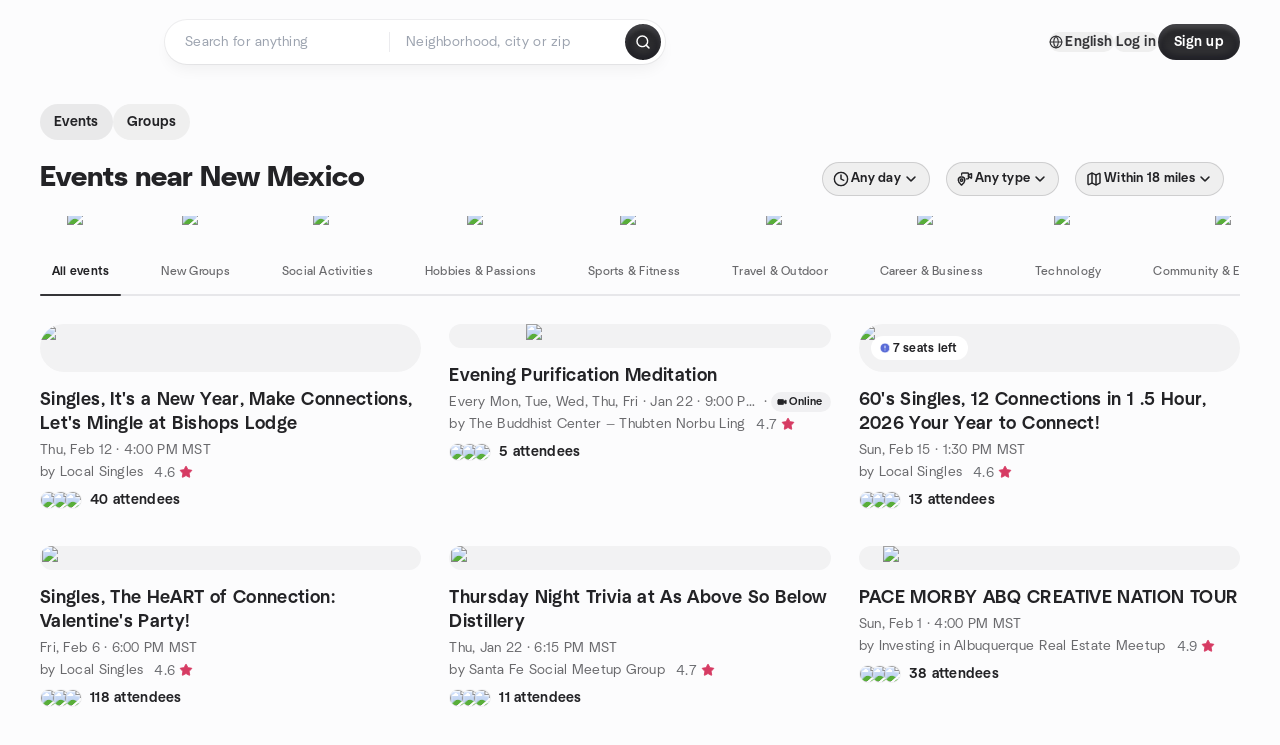

--- FILE ---
content_type: text/html; charset=utf-8
request_url: https://www.meetup.com/find/us--new-mexico/
body_size: 36184
content:
<!DOCTYPE html><html lang="en-US"><head><meta charSet="utf-8"/><style data-fullcalendar="true"></style><meta name="viewport" content="width=device-width, initial-scale=1"/><meta http-equiv="Content-Type" content="text/html; charset=UTF-8"/><meta name="service" content="web-next"/><meta name="X-Location" content="east"/><meta name="X-Build-Version" content="cbae296633975b6f51b3872cd2c2050b1c6bf854"/><link rel="preload" as="script" href="https://apps.rokt.com/wsdk/integrations/launcher.js"/><link rel="icon" href="https://secure.meetupstatic.com/next/images/favicon.ico" type="image/x-icon" sizes="any"/><link rel="shortcut icon" href="https://secure.meetupstatic.com/next/images/favicon.ico"/><link rel="apple-touch-icon" sizes="120x120" href="https://secure.meetupstatic.com/next/images/general/m_redesign_120x120.png"/><link rel="apple-touch-icon" sizes="152x152" href="https://secure.meetupstatic.com/next/images/general/m_redesign_152x152.png"/><link rel="apple-touch-icon" sizes="167x167" href="https://secure.meetupstatic.com/next/images/general/m_redesign_167x167.png"/><link rel="shortcut icon" sizes="128x128" href="https://secure.meetupstatic.com/next/images/general/m_redesign_128x128.png"/><link rel="shortcut icon" sizes="196x196" href="https://secure.meetupstatic.com/next/images/general/m_redesign_196x196.png"/><link rel="preload" href="/_next/static/media/Graphik-Regular.7c14ed95.woff2" as="font" type="font/woff2" crossorigin="true"/><link rel="preload" href="/_next/static/media/Graphik-Bold.9ca67fd8.woff2" as="font" type="font/woff2" crossorigin="true"/><link rel="preload" href="/_next/static/media/Graphik-Semibold.0c4bd776.woff2" as="font" type="font/woff2" crossorigin="true"/><link rel="preload" href="/_next/static/media/Graphik-Medium.4251d5ac.woff2" as="font" type="font/woff2" crossorigin="true"/><link rel="preload" href="/_next/static/media/NeuSans-Regular.1ca3b39b.woff2" as="font" type="font/woff2" crossorigin="anonymous"/><link rel="preload" href="/_next/static/media/NeuSans-Medium.7b11edcf.woff2" as="font" type="font/woff2" crossorigin="anonymous"/><link rel="preload" href="/_next/static/media/NeuSans-Bold.5c45f750.woff2" as="font" type="font/woff2" crossorigin="anonymous"/><link rel="preload" href="/_next/static/media/NeuSans-Book.27256a60.woff2" as="font" type="font/woff2" crossorigin="anonymous"/><link rel="preload" href="/_next/static/media/Grandstander/Grandstander-SemiBold.ttf" as="font" type="font/truetype" crossorigin="anonymous"/><script type="text/javascript" src="//script.crazyegg.com/pages/scripts/0118/4627.js" async=""></script><link rel="preload" href="https://www.facebook.com/tr?id=792405807634160&amp;ev=PageView&amp;noscript=1" as="image" fetchpriority="high"/><script type="application/ld+json">{"@type":"Organization","@context":"https://schema.org","url":"https://www.meetup.com/find/us--new-mexico/","name":"Meetup","logo":"https://secure.meetupstatic.com/next/images/general/m_redesign_630x630.png","sameAs":["https://www.facebook.com/meetup/","https://twitter.com/Meetup/","https://www.youtube.com/meetup","https://www.instagram.com/meetup/"]}</script><title>Find Events &amp; Groups in New Mexico</title><meta name="description" content="Find groups in New Mexico to connect with people who share your interests. Join now to attend online or in person events."/><meta property="fb:app_id" content="2403839689"/><meta property="og:site_name" content="Meetup"/><meta property="og:type" content="article"/><meta property="og:title" content="Find Events &amp; Groups in New Mexico"/><meta property="og:description" content="Find groups in New Mexico to connect with people who share your interests. Join now to attend online or in person events."/><meta property="og:url" content="https://www.meetup.com/find/us--new-mexico/"/><meta property="og:image" content="https://secure.meetupstatic.com/next/images/shared/meetup-flyer.png"/><meta property="al:android:app_name" content="Meetup"/><meta property="al:android:package" content="com.meetup"/><meta property="al:ios:app_store_id" content="375990038"/><meta property="al:ios:app_name" content="Meetup"/><meta property="al:web:should_fallback" content="true"/><meta property="al:android:url" content="meetup://"/><meta property="al:ios:url" content="meetup://"/><meta property="al:web:url" content="https://www.meetup.com/"/><meta property="twitter:card" content="summary_large_image"/><meta property="twitter:site" content="@meetup"/><meta property="twitter:image" content="https://secure.meetupstatic.com/next/images/shared/meetup-flyer.png"/><meta property="twitter:description" content="Find groups in New Mexico to connect with people who share your interests. Join now to attend online or in person events."/><meta property="twitter:app:id:iphone" content="375990038"/><meta property="twitter:app:name:iphone" content="Meetup"/><meta property="twitter:app:id:ipad" content="375990038"/><meta property="twitter:app:name:ipad" content="Meetup"/><meta property="twitter:app:id:googleplay" content="com.meetup"/><meta property="twitter:app:name:googleplay" content="Meetup"/><meta name="robots" content="index, follow"/><link rel="canonical" href="https://www.meetup.com/find/us--new-mexico/"/><link rel="preconnect" href="https://secure.meetupstatic.com"/><link rel="dns-prefetch" href="https://secure.meetupstatic.com"/><link rel="preconnect" href="https://secure-content.meetupstatic.com"/><link rel="dns-prefetch" href="https://secure-content.meetupstatic.com"/><link rel="preconnect" href="https://www.googletagmanager.com"/><link rel="dns-prefetch" href="https://www.googletagmanager.com"/><script type="application/ld+json">[{"@context":"https://schema.org","@type":"Event","name":"Singles, It's a New Year, Make Connections, Let's Mingle at Bishops Lodge","url":"https://www.meetup.com/localsingles-me/events/312693378/","description":"A local singles social with a happy hour for singles to mingle and form real in-person connections.","startDate":"2026-02-12T23:00:00.000Z","endDate":"","eventStatus":"https://schema.org/EventScheduled","image":"/images/fallbacks/redesign/group-cover-2-square.webp","eventAttendanceMode":"https://schema.org/OfflineEventAttendanceMode","location":{"@type":"Place","name":"Bishops Lodge","address":{"@type":"PostalAddress","addressLocality":"Santa Fe","addressRegion":"NM","addressCountry":"us","streetAddress":"1297 Bishops Lodge Road, Santa Fe, NM"}},"organizer":{"@type":"Organization","name":"Local Singles","url":"https://www.meetup.com/localsingles-me/"},"performer":"Local Singles"},{"@context":"https://schema.org","@type":"Event","name":"Evening Purification Meditation ","url":"https://www.meetup.com/buddhism-for-modern-life-santa-fe/events/312892578/","description":"**✨💤 Close the day in stillness and renewal. ✨💤**\nJoin us for an evening purification practice rooted in the profound tradition of the Four Opponent Powers—a gentle, powerful way to clear the heart and realign with your deepest intentions.\n\n**🤍 Open the door, open the heart. 🤍**\nCome as you are, whenever you're ready. This is a space to release, reflect, and return to your center.\n\nDrop in anytime. Donations are welcome but never required.\n\n**[Sign up for our newsletter](https://tnlsf.us2.list-manage.com/subscribe?u=bc014bdbfab0c2614047acf9b&id=e0887de617)**","startDate":"2026-01-23T04:00:00.000Z","endDate":"","eventStatus":"https://schema.org/EventScheduled","image":"/images/fallbacks/redesign/group-cover-4-square.webp","eventAttendanceMode":"https://schema.org/OnlineEventAttendanceMode","location":{"@type":"VirtualLocation","url":"https://www.meetup.com/buddhism-for-modern-life-santa-fe/events/312892578/"},"organizer":{"@type":"Organization","name":"The Buddhist Center — Thubten Norbu Ling","url":"https://www.meetup.com/buddhism-for-modern-life-santa-fe/"},"performer":"The Buddhist Center — Thubten Norbu Ling"},{"@context":"https://schema.org","@type":"Event","name":"60's Singles, 12 Connections in 1 .5 Hour, 2026 Your Year to Connect!","url":"https://www.meetup.com/localsingles-me/events/312717576/","description":"In-person social for 60s singles to make 12 one-on-one connections through structured conversations and brief reflections.","startDate":"2026-02-15T20:30:00.000Z","endDate":"","eventStatus":"https://schema.org/EventScheduled","image":"/images/fallbacks/redesign/group-cover-2-square.webp","eventAttendanceMode":"https://schema.org/OfflineEventAttendanceMode","location":{"@type":"Place","name":"Iconik Coffee Roasters- Red","address":{"@type":"PostalAddress","addressLocality":"Santa Fe","addressRegion":"NM","addressCountry":"US","streetAddress":"1366 Cerrillos Rd. ,, Santa Fe, NM"}},"organizer":{"@type":"Organization","name":"Local Singles","url":"https://www.meetup.com/localsingles-me/"},"performer":"Local Singles"},{"@context":"https://schema.org","@type":"Event","name":"Singles, The HeART of Connection: Valentine's Party! ","url":"https://www.meetup.com/localsingles-me/events/311929313/","description":"Valentine's in-person singles event for local singles to connect, take part in a connection activity, and receive a complimentary photo.","startDate":"2026-02-07T01:00:00.000Z","endDate":"","eventStatus":"https://schema.org/EventScheduled","image":"/images/fallbacks/redesign/group-cover-2-square.webp","eventAttendanceMode":"https://schema.org/OfflineEventAttendanceMode","location":{"@type":"Place","name":"La Posada De Santa Fe Resort & Spa","address":{"@type":"PostalAddress","addressLocality":"Santa Fe","addressRegion":"NM","addressCountry":"us","streetAddress":"330 East Palace Avenue, Santa Fe, NM"}},"organizer":{"@type":"Organization","name":"Local Singles","url":"https://www.meetup.com/localsingles-me/"},"performer":"Local Singles"},{"@context":"https://schema.org","@type":"Event","name":"Thursday Night Trivia at As Above So Below Distillery","url":"https://www.meetup.com/santa-fe-social-meetup-group/events/312535150/","description":"Weekly trivia night at a local distillery for casual, all-topics fans; attendees sit together at a large group table.","startDate":"2026-01-23T01:15:00.000Z","endDate":"","eventStatus":"https://schema.org/EventScheduled","image":"/images/fallbacks/redesign/group-cover-1-square.webp","eventAttendanceMode":"https://schema.org/OfflineEventAttendanceMode","location":{"@type":"Place","name":"As Above, So Below Dustillary","address":{"@type":"PostalAddress","addressLocality":"Santa Fe","addressRegion":"NM","addressCountry":"US","streetAddress":"545 Camino de la Familia,, Santa Fe, NM"}},"organizer":{"@type":"Organization","name":"Santa Fe Social Meetup Group","url":"https://www.meetup.com/santa-fe-social-meetup-group/"},"performer":"Santa Fe Social Meetup Group"},{"@context":"https://schema.org","@type":"Event","name":"PACE MORBY ABQ CREATIVE NATION TOUR","url":"https://www.meetup.com/investing-in-albuquerque-real-estate-meetup/events/312903851/","description":"This event requires **two steps to attend**:\n**Step 1:** RSVP here on Meetup (for updates & reminders)\n**Step 2:** Complete the official Pace Morby registration below\n👉 https://forms.gle/iFTvMmHVALQiNYxn8\nNote: Please note that **everyone needs to RSVP individually**, including friends and family, so we can get an accurate headcount for Pace and plan accordingly.\n\n**This is an in-person event!**\n**Our Mission is simple:**\nWe will elevate the collective investment IQ of the greater Albuquerque area. In addition, we will foster an environment where sharing openly is our culture, and collaboration is the expectation. Thereby curating exceptional business in our community and consequently adding value to New Mexico.\n**Who:**\nOur intended audience ranges from Brand New to Intermediate Investors and up to **PROFESSIONAL/EXPERT**!\n**What:**\nOur subject matter ranges from but is not limited to;\n\n* Real estate development and investment\n* Data-centric strategies for investing\n* Rigorous underwriting\n* Client relations and business partnerships\n\netc...\n**Where**:\n**[Address](https://www.google.com/search?sca_esv=5b22f5787084afa3&rlz=1C1CHBF_enUS845US845&q=albuquerque+country+club+address&ludocid=13684856608126689132&sa=X&sqi=2&ved=2ahUKEwje2cuEjdCKAxU35ckDHdaAInUQ6BN6BAgwEAI):**\n**7800 Las Lomitas Dr NE Albuquerque, NM 87113**\nIf you can't make it in person to the event, we've got you covered below.\n**When:**\nFebruary 1st, 2026\n**Why:**\nAgain let me reiterate our MISSION! -We will elevate the collective investment IQ of the greater Albuquerque area. In addition, we foster an environment where sharing openly is our culture, and collaboration is the expectation. Thereby curating exceptional business in our community and consequently adding value to New Mexico.","startDate":"2026-02-01T23:00:00.000Z","endDate":"","eventStatus":"https://schema.org/EventScheduled","image":"/images/fallbacks/redesign/group-cover-1-square.webp","eventAttendanceMode":"https://schema.org/OfflineEventAttendanceMode","location":{"@type":"Place","address":{"@type":"PostalAddress","addressLocality":"","addressRegion":"","addressCountry":""}},"organizer":{"@type":"Organization","name":"Investing in Albuquerque Real Estate Meetup","url":"https://www.meetup.com/investing-in-albuquerque-real-estate-meetup/"},"performer":"Investing in Albuquerque Real Estate Meetup"},{"@context":"https://schema.org","@type":"Event","name":"Morning Ritual: Mini Meditation Session","url":"https://www.meetup.com/buddhism-for-modern-life-santa-fe/events/312915549/","description":"🌞 **Begin your day with clarity and calm.** 🌞\nThis morning express meditation offers a simple, spacious way to arrive—fully—into the new day. In just a short time, ground your body, open your heart, and set your intentions with presence.\n\n🌻 **Start where you are. Come as you are.** 🌻\nWhether you're here for a moment or a while, this is a space to wake up gently and reconnect with what matters.\n\nYou can meditate with us sitting up, laying down, with your camera off—whatever is most comfortable for you.\n\nDrop in anytime. Donations are welcome but never required.\n\n[Sign up for our newsletter](https://tnlsf.us2.list-manage.com/subscribe?u=bc014bdbfab0c2614047acf9b&id=e0887de617)","startDate":"2026-01-22T14:30:00.000Z","endDate":"","eventStatus":"https://schema.org/EventScheduled","image":"/images/fallbacks/redesign/group-cover-4-square.webp","eventAttendanceMode":"https://schema.org/OnlineEventAttendanceMode","location":{"@type":"VirtualLocation","url":"https://www.meetup.com/buddhism-for-modern-life-santa-fe/events/312915549/"},"organizer":{"@type":"Organization","name":"The Buddhist Center — Thubten Norbu Ling","url":"https://www.meetup.com/buddhism-for-modern-life-santa-fe/"},"performer":"The Buddhist Center — Thubten Norbu Ling"},{"@context":"https://schema.org","@type":"Event","name":"Aspen Peak,  Changed to February 1","url":"https://www.meetup.com/moderate-hiking-for-mellow-people/events/312771989/","description":"Because of the extremely cold temperature on Sunday January 25, I moved the date of this hike to Sunday, February 1.\nJoin us for a moderately difficult hike To the top of Aspen peak.\nLength: 2.6 miles ... Elevation Gain: 837 ft ... Route Type: In and Out ... Pace: Relaxed ... Dogs: Yes.\nThis hike starts at the Aspen Basin trail head and goes up the Windsor trail to the wilderness gate. We then take a social trail from there to the top of Aspen peak.\nWe will meet at the Dale Ball: Sierra del Norte Parking Lot and carpool to Aspen Basin.\nWear good hiking boots with \"**spikes**\" or snow shoes . Bring poles, hat, insulated gloves or mittens, sunscreen, plenty of water and lunch or snacks. Dogs on leash are welcome.\n**Check back the day of for any updates.**","startDate":"2026-02-01T16:00:00.000Z","endDate":"","eventStatus":"https://schema.org/EventScheduled","image":"/images/fallbacks/redesign/group-cover-1-square.webp","eventAttendanceMode":"https://schema.org/OfflineEventAttendanceMode","location":{"@type":"Place","address":{"@type":"PostalAddress","addressLocality":"","addressRegion":"","addressCountry":""}},"organizer":{"@type":"Organization","name":"Moderate Hiking for Mellow People","url":"https://www.meetup.com/moderate-hiking-for-mellow-people/"},"performer":"Moderate Hiking for Mellow People"},{"@context":"https://schema.org","@type":"Event","name":"Burgers and Beers at Santa Fe Bite","url":"https://www.meetup.com/santa-fe-social-meetup-group/events/312759686/","description":"In-person burger-and-beer meetup for participants; aims to dine together from a limited menu.","startDate":"2026-02-08T01:00:00.000Z","endDate":"","eventStatus":"https://schema.org/EventScheduled","image":"/images/fallbacks/redesign/group-cover-1-square.webp","eventAttendanceMode":"https://schema.org/OfflineEventAttendanceMode","location":{"@type":"Place","name":"Santa Fe Bite","address":{"@type":"PostalAddress","addressLocality":"Santa Fe","addressRegion":"NM","addressCountry":"us","streetAddress":"1616 St Michaels Dr, Santa Fe, NM"}},"organizer":{"@type":"Organization","name":"Santa Fe Social Meetup Group","url":"https://www.meetup.com/santa-fe-social-meetup-group/"},"performer":"Santa Fe Social Meetup Group"},{"@context":"https://schema.org","@type":"Event","name":"Valle de Oro National Wildlife Refuge w/ Rick @ 0830","url":"https://www.meetup.com/meetup-group-sbuhmdhp/events/312854257/","description":"In-person beginner-friendly group hike at a national wildlife refuge; easy/moderate walk on broad roads and into a bosque to the river; ends with a group photo.","startDate":"2026-01-25T15:30:00.000Z","endDate":"","eventStatus":"https://schema.org/EventScheduled","image":"/images/fallbacks/redesign/group-cover-4-square.webp","eventAttendanceMode":"https://schema.org/OfflineEventAttendanceMode","location":{"@type":"Place","name":"Valle de Oro National Wildlife Refuge","address":{"@type":"PostalAddress","addressLocality":"Albuquerque","addressRegion":"NM","addressCountry":"us","streetAddress":"7851 2nd street SW, Albuquerque, NM"}},"organizer":{"@type":"Organization","name":"Making Strides","url":"https://www.meetup.com/meetup-group-sbuhmdhp/"},"performer":"Making Strides"},{"@context":"https://schema.org","@type":"Event","name":"Thursday Night Social at Bow & Arrow Brewing!","url":"https://www.meetup.com/abq-20s-30s-coffee-bars-hiking/events/312839702/","description":"In-person weekly beer social for beer lovers to hang out; outcome: meet new people.","startDate":"2026-01-30T02:30:00.000Z","endDate":"","eventStatus":"https://schema.org/EventScheduled","image":"/images/fallbacks/redesign/group-cover-4-square.webp","eventAttendanceMode":"https://schema.org/OfflineEventAttendanceMode","location":{"@type":"Place","name":"Bow and Arrow Brewery","address":{"@type":"PostalAddress","addressLocality":"Albuquerque","addressRegion":"NM","addressCountry":"US","streetAddress":"608 McKnight Ave NW, Albuquerque, NM"}},"organizer":{"@type":"Organization","name":"ABQ 20s-30s: Coffee, Bars, & Hiking!","url":"https://www.meetup.com/abq-20s-30s-coffee-bars-hiking/"},"performer":"ABQ 20s-30s: Coffee, Bars, & Hiking!"},{"@context":"https://schema.org","@type":"Event","name":"60-70+, 12 Connections/1.5 Hours, 2026 Your Year to Connect!","url":"https://www.meetup.com/localsingles-me/events/312717533/","description":"In-person singles event for ages 60-70, 12 one-on-one conversations in 1.5 hours to build genuine connections.","startDate":"2026-02-15T18:45:00.000Z","endDate":"","eventStatus":"https://schema.org/EventScheduled","image":"/images/fallbacks/redesign/group-cover-2-square.webp","eventAttendanceMode":"https://schema.org/OfflineEventAttendanceMode","location":{"@type":"Place","name":"Iconik Coffee Roasters- Red","address":{"@type":"PostalAddress","addressLocality":"Santa Fe","addressRegion":"NM","addressCountry":"US","streetAddress":"1366 Cerrillos Rd. ,, Santa Fe, NM"}},"organizer":{"@type":"Organization","name":"Local Singles","url":"https://www.meetup.com/localsingles-me/"},"performer":"Local Singles"}]</script><link rel="preload" href="https://secure.meetupstatic.com/photos/event/a/9/7/4/highres_532063380.jpeg" as="image" fetchpriority="high"/><link rel="preload" href="https://secure.meetupstatic.com/photos/event/6/9/0/c/highres_530606892.jpeg" as="image" fetchpriority="high"/><link rel="preload" href="https://secure.meetupstatic.com/photos/event/3/4/a/b/highres_532093483.jpeg" as="image" fetchpriority="high"/><link rel="preload" href="https://secure.meetupstatic.com/photos/event/6/4/b/d/highres_531325789.jpeg" as="image" fetchpriority="high"/><link rel="preload" href="https://secure.meetupstatic.com/photos/event/d/9/highres_527280217.jpeg" as="image" fetchpriority="high"/><link rel="preload" href="https://secure.meetupstatic.com/photos/event/4/f/2/a/highres_532280266.jpeg" as="image" fetchpriority="high"/><link rel="preload" href="https://secure.meetupstatic.com/photos/event/6/b/3/3/highres_530607443.jpeg" as="image" fetchpriority="high"/><link rel="preload" href="https://secure.meetupstatic.com/photos/event/c/d/0/highres_532143280.jpeg" as="image" fetchpriority="high"/><link rel="preload" href="https://secure.meetupstatic.com/photos/event/b/d/9/c/highres_526368540.jpeg" as="image" fetchpriority="high"/><link rel="preload" href="https://secure.meetupstatic.com/photos/event/b/3/8/c/highres_519285964.jpeg" as="image" fetchpriority="high"/><link rel="preload" href="https://secure.meetupstatic.com/photos/event/b/a/f/9/highres_529187865.jpeg" as="image" fetchpriority="high"/><link rel="preload" href="https://secure.meetupstatic.com/photos/event/3/5/8/9/highres_532093705.jpeg" as="image" fetchpriority="high"/><meta name="next-head-count" content="75"/><meta name="next_csrf" content="4d7ae085-ef09-48e0-8ed7-0cfa9a6a4147"/><link rel="preconnect" href="https://fonts.googleapis.com"/><link rel="preconnect" href="https://fonts.gstatic.com" crossorigin="anonymous"/><link rel="stylesheet" data-href="https://fonts.googleapis.com/css2?family=Gloria+Hallelujah&amp;display=swap"/><script src="https://accounts.google.com/gsi/client" async="" defer=""></script><link data-next-font="" rel="preconnect" href="/" crossorigin="anonymous"/><link rel="preload" href="/_next/static/css/732b80081f815a7f.css" as="style"/><link rel="stylesheet" href="/_next/static/css/732b80081f815a7f.css" data-n-g=""/><link rel="preload" href="/_next/static/css/463ddba2d21cb19c.css" as="style"/><link rel="stylesheet" href="/_next/static/css/463ddba2d21cb19c.css" data-n-p=""/><noscript data-n-css=""></noscript><script defer="" nomodule="" src="/_next/static/chunks/polyfills-c67a75d1b6f99dc8.js"></script><script src="/_next/static/chunks/webpack-fe2dd7bd6a9cc508.js" defer=""></script><script src="/_next/static/chunks/framework-431a1bc2254e8974.js" defer=""></script><script src="/_next/static/chunks/main-af3146485c9784d4.js" defer=""></script><script src="/_next/static/chunks/pages/_app-c8d08f3285cdfd20.js" defer=""></script><script src="/_next/static/chunks/75326-6ff682543f5fe5ef.js" defer=""></script><script src="/_next/static/chunks/87720-62ffe5347ec9669b.js" defer=""></script><script src="/_next/static/chunks/55423-85970085daef8938.js" defer=""></script><script src="/_next/static/chunks/92249-cdd1f7225e77e680.js" defer=""></script><script src="/_next/static/chunks/9640-48e4729556451d97.js" defer=""></script><script src="/_next/static/chunks/52667-c3b96fa3d7a8d400.js" defer=""></script><script src="/_next/static/chunks/43949-9c10d5e70b42d7b1.js" defer=""></script><script src="/_next/static/chunks/18230-0bcd161050a2d3cb.js" defer=""></script><script src="/_next/static/chunks/22167-815bbe5b9bec0d4d.js" defer=""></script><script src="/_next/static/chunks/92270-0346364d97efbf56.js" defer=""></script><script src="/_next/static/chunks/38035-ebb029e5ec5dc8b3.js" defer=""></script><script src="/_next/static/chunks/26146-df7798217632531c.js" defer=""></script><script src="/_next/static/chunks/56332-ead8ae9234c04ad2.js" defer=""></script><script src="/_next/static/chunks/44962-f1675afd002b6d7a.js" defer=""></script><script src="/_next/static/chunks/51138-8176fbcde56186b3.js" defer=""></script><script src="/_next/static/chunks/44420-919d4cd916acc736.js" defer=""></script><script src="/_next/static/chunks/81875-6c68c0af41a9b426.js" defer=""></script><script src="/_next/static/chunks/17550-10ab759762053f87.js" defer=""></script><script src="/_next/static/chunks/98725-7a2d3e0d991b7ecd.js" defer=""></script><script src="/_next/static/chunks/93022-2d3099cf190d162e.js" defer=""></script><script src="/_next/static/chunks/13270-a05ebd8b011f622d.js" defer=""></script><script src="/_next/static/chunks/14469-af1676ed7ed1c973.js" defer=""></script><script src="/_next/static/chunks/99798-f36fb43b4cf9799e.js" defer=""></script><script src="/_next/static/chunks/1705-24413e8c274f5824.js" defer=""></script><script src="/_next/static/chunks/25354-63ccf2a8a03eb783.js" defer=""></script><script src="/_next/static/chunks/pages/find/%5Bcity%5D-133594a5bda86346.js" defer=""></script><script src="/_next/static/cbae296633975b6f51b3872cd2c2050b1c6bf854/_buildManifest.js" defer=""></script><script src="/_next/static/cbae296633975b6f51b3872cd2c2050b1c6bf854/_ssgManifest.js" defer=""></script><link rel="stylesheet" href="https://fonts.googleapis.com/css2?family=Gloria+Hallelujah&display=swap"/></head><body class="font-body antialiased"><script>0</script><div id="__next"><noscript><img alt="" fetchpriority="high" width="1" height="1" decoding="async" data-nimg="1" style="color:transparent;display:none" src="https://www.facebook.com/tr?id=792405807634160&amp;ev=PageView&amp;noscript=1"/></noscript><noscript id="google-tag-manager"><iframe title="gtm" src="https://www.googletagmanager.com/ns.html?id=GTM-T2LNGD" height="0" width="0" style="display:none;visibility:hidden"></iframe></noscript> <!-- --> <div role="status" aria-live="polite" class="sr-only"></div><section aria-label="Notifications alt+T" tabindex="-1" aria-live="polite" aria-relevant="additions text" aria-atomic="false"></section><div class=""><a class="text-viridian focus:p-2 bg-white c1r8us06" href="#main">Skip to content</a><div id="a11y-announcement"></div><div class="flex min-h-screen flex-col" id="page" data-event-category="Find - Event Search"><header id="app-header" class="top-0 z-50 sticky mb-ds2-40 xs:mb-0" style="background-color:var(--background-color)" data-event-label="Header"><div class="peer relative z-50 flex items-center justify-between rounded-b-ds2-24 rounded-t-none px-ds2-40 pb-ds2-16 pt-ds2-20 has-[input:focus]:bg-ds2-surface-fill-primary-enabled"><div class="group flex w-full items-center gap-ds2-32 self-stretch"><div class="flex flex-1 items-center gap-ds2-48"><div class="relative shrink-0"><div class="peer transition-opacity duration-300 hover:opacity-0"><a class="hover:no-underline" href="https://www.meetup.com/"><div style="color:#FF4A79;width:125px;height:34px"></div></a></div><div class="pointer-events-none absolute inset-0 z-0 flex items-center justify-center opacity-0 transition-opacity duration-300 peer-hover:opacity-100"><button class="inline-flex items-center justify-center rounded-ds2-max max-w-full relative select-none data-[disabled=false]:active:scale-98 transition-all duration-150 before:absolute before:rounded-ds2-max before:z-0 before:opacity-0 data-[disabled=false]:hover:before:opacity-100 before:transition-opacity before:duration-150 data-[disabled=true]:cursor-not-allowed data-[disabled=true]:pointer-events-none hover:no-underline text-ds2-text_button-content-fill-secondary-enabled hover:text-ds2-text_button-content-fill-secondary-hover before:bg-ds2-text_button-base-fill-shared-hover data-[disabled=true]:text-ds2-text_button-content-fill-secondary-disabled gap-ds2-6 ds2-m16 before:-inset-x-ds2-12 before:-inset-y-ds2-6 pointer-events-none" type="button" data-disabled="false"><span class="relative z-10 flex min-w-0 max-w-full items-center justify-center" style="gap:inherit"><span class="relative z-10 flex min-w-0 max-w-full items-center justify-center truncate" style="gap:inherit"><svg xmlns="http://www.w3.org/2000/svg" width="16" height="16" viewBox="0 0 24 24" fill="none" stroke="currentColor" stroke-width="2.146625258399798" stroke-linecap="round" stroke-linejoin="round" class="lucide lucide-house flex-shrink-0" aria-hidden="true"><path d="M15 21v-8a1 1 0 0 0-1-1h-4a1 1 0 0 0-1 1v8"></path><path d="M3 10a2 2 0 0 1 .709-1.528l7-5.999a2 2 0 0 1 2.582 0l7 5.999A2 2 0 0 1 21 10v9a2 2 0 0 1-2 2H5a2 2 0 0 1-2-2z"></path></svg><span class="min-w-0 max-w-full truncate px-ds2-2">Homepage</span></span></span></button></div></div><form id="search-form" class="flex-1 outline-none w-full max-w-[500px] transition-all duration-150 has-[input:focus]:max-w-[600px]"><div class="flex gap-ds2-2 rounded-full bg-ds2-main_search_input-base-fill-primary-enabled p-ds2-4 shadow-ds2-shadow-main-search-input-base-primary-enabled has-[:focus]:bg-ds2-main_search_input-base-fill-primary-active has-[:focus]:shadow-none"><div class="group/locationInputContainer relative flex flex-1 rounded-full py-ds2-8 pl-ds2-16 hover:bg-ds2-main_search_input-base-fill-secondary-hover has-[:focus]:bg-ds2-main_search_input-base-fill-secondary-active has-[:focus]:shadow-ds2-shadow-main-search-input-base-secondary-active" data-event-category="Top Nav - Search"><input id="keyword-bar-in-search" name="keywords" placeholder="Search for anything" aria-label="Search for anything" autoComplete="on" class="placeholder:text-ds2-input-text-field-fill-enabled ds2-r14 w-0 flex-1 appearance-none truncate border-r border-ds2-surface-stroke-secondary-enabled bg-transparent outline-none placeholder:ds2-r14 hover:border-transparent focus:border-transparent" data-element-name="keyword-bar-in-search" data-event-label="Keyword search" value=""/><input id="hidden-location-search-submit" data-testid="hidden-location-search-submit" type="submit" class="sr-only absolute -left-[384px] sm:hidden" value="Submit"/><button class="items-center justify-center rounded-full transition-all select-none after:absolute after:-inset-ds2-6 after:rounded-full after:transition-all disabled:after:bg-transparent disabled:active:scale-100 active:scale-92 hover:after:bg-ds2-icon_button-base-fill-tertiary-hover absolute top-1/2 -translate-y-1/2 right-[10px] opacity-0 group-has-[input:focus]/locationInputContainer:opacity-100 hidden" type="button" data-disabled="false"><svg xmlns="http://www.w3.org/2000/svg" width="16" height="16" viewBox="0 0 24 24" fill="none" stroke="currentColor" stroke-width="1.6099689437998486" stroke-linecap="round" stroke-linejoin="round" class="lucide lucide-x text-ds2-icon_button-icon-fill-tertiary-enabled hover:text-ds2-icon_button-icon-fill-tertiary-hover" aria-hidden="true"><path d="M18 6 6 18"></path><path d="m6 6 12 12"></path></svg></button></div><div class="relative flex flex-1 rounded-full py-ds2-8 pl-ds2-16 hover:bg-ds2-main_search_input-base-fill-secondary-hover has-[:focus]:bg-ds2-main_search_input-base-fill-secondary-active has-[:focus]:shadow-ds2-shadow-main-search-input-base-secondary-active"><div class="group/eventsInputContainer relative flex w-full" data-testid="SearchTypeahead" role="combobox" aria-haspopup="listbox" aria-owns="location-bar-in-search-menu" aria-expanded="false"><input tabindex="0" placeholder="Neighborhood, city or zip" aria-label="Search for location by city or zip code" data-element-name="header-search" data-event-label="Location search" aria-expanded="false" aria-autocomplete="list" aria-controls="location-bar-in-search-menu" data-event-category="header" role="combobox" class="placeholder:text-ds2-input-text-field-fill-enabled ds2-r14 w-0 flex-1 appearance-none bg-transparent outline-none placeholder:ds2-r14 truncate" id="location-bar-in-search" aria-labelledby="location-bar-in-search-label" autoComplete="off" value=""/></div></div><div class="flex items-center self-stretch pl-[14px]"><button class="inline-flex items-center justify-center rounded-ds2-max max-w-full min-w-0 select-none data-[disabled=false]:active:scale-98 data-[disabled=true]:cursor-not-allowed data-[disabled=true]:pointer-events-none hover:no-underline relative text-ds2-button-content-fill-primary-enabled data-[disabled=false]:bg-ds2-button-base-fill-primary-enabled shadow-ds2-shadow-button-base-primary-enabled hover:shadow-ds2-shadow-button-base-primary-hover active:shadow-ds2-shadow-button-base-primary-pressed data-[disabled=true]:text-ds2-button-content-fill-primary-disabled data-[disabled=true]:bg-ds2-button-base-fill-primary-disabled data-[disabled=true]:shadow-ds2-shadow-button-base-primary-disabled transition-all duration-150 before:absolute before:inset-0 before:z-0 before:bg-ds2-button-base-fill-primary-hover before:shadow-ds2-shadow-button-base-primary-hover before:rounded-ds2-max before:opacity-0 before:transition-opacity before:duration-150 data-[disabled=false]:hover:before:opacity-100 after:absolute after:inset-0 after:z-0 after:bg-ds2-button-base-fill-primary-pressed after:shadow-ds2-shadow-button-base-primary-pressed after:rounded-ds2-max after:opacity-0 after:transition-opacity after:duration-150 data-[disabled=false]:active:after:opacity-100 gap-ds2-8 ds2-m14 p-ds2-10" id="location-search-submit" data-testid="location-search-submit" aria-label="Search events..." data-element-name="header-searchBarButton" data-event-label="Search submit" type="submit" data-disabled="false"><span class="relative z-10 flex min-w-0 max-w-full items-center justify-center overflow-hidden" style="gap:inherit"><span class="flex min-w-0 max-w-full items-center justify-center overflow-hidden" style="gap:inherit"><svg xmlns="http://www.w3.org/2000/svg" width="16" height="16" viewBox="0 0 24 24" fill="none" stroke="currentColor" stroke-width="2.146625258399798" stroke-linecap="round" stroke-linejoin="round" class="lucide lucide-search shrink-0" aria-hidden="true"><path d="m21 21-4.34-4.34"></path><circle cx="11" cy="11" r="8"></circle></svg></span></span></button></div></div></form></div><div class="flex items-center gap-ds2-40"><div class="flex items-center gap-ds2-20"><div data-event-category="Top Nav - Language" class="flex items-center"><button class="inline-flex items-center justify-center rounded-ds2-max max-w-full relative select-none data-[disabled=false]:active:scale-98 transition-all duration-150 before:absolute before:rounded-ds2-max before:z-0 before:opacity-0 data-[disabled=false]:hover:before:opacity-100 before:transition-opacity before:duration-150 data-[disabled=true]:cursor-not-allowed data-[disabled=true]:pointer-events-none hover:no-underline text-ds2-text_button-content-fill-primary-enabled hover:text-ds2-text_button-content-fill-primary-hover before:bg-ds2-text_button-base-fill-shared-hover data-[disabled=true]:text-ds2-text_button-content-fill-primary-disabled gap-ds2-4 ds2-m14 before:-inset-x-ds2-10 before:-inset-y-ds2-4" data-testid="language-selector" data-event-label="Language selection" type="button" data-disabled="false"><span class="relative z-10 flex min-w-0 max-w-full items-center justify-center" style="gap:inherit"><span class="relative z-10 flex min-w-0 max-w-full items-center justify-center truncate" style="gap:inherit"><svg xmlns="http://www.w3.org/2000/svg" width="14" height="14" viewBox="0 0 24 24" fill="none" stroke="currentColor" stroke-width="2.007984063681781" stroke-linecap="round" stroke-linejoin="round" class="lucide lucide-globe flex-shrink-0" aria-hidden="true"><circle cx="12" cy="12" r="10"></circle><path d="M12 2a14.5 14.5 0 0 0 0 20 14.5 14.5 0 0 0 0-20"></path><path d="M2 12h20"></path></svg><span class="min-w-0 max-w-full truncate px-ds2-2">English</span></span></span></button></div><div class="flex items-center gap-ds2-20"><button class="inline-flex items-center justify-center rounded-ds2-max max-w-full relative select-none data-[disabled=false]:active:scale-98 transition-all duration-150 before:absolute before:rounded-ds2-max before:z-0 before:opacity-0 data-[disabled=false]:hover:before:opacity-100 before:transition-opacity before:duration-150 data-[disabled=true]:cursor-not-allowed data-[disabled=true]:pointer-events-none hover:no-underline text-ds2-text_button-content-fill-primary-enabled hover:text-ds2-text_button-content-fill-primary-hover before:bg-ds2-text_button-base-fill-shared-hover data-[disabled=true]:text-ds2-text_button-content-fill-primary-disabled gap-ds2-4 ds2-m14 before:-inset-x-ds2-10 before:-inset-y-ds2-4" data-testid="login-link" data-event-label="Log in" data-element-name="header-loginLink" type="button" data-disabled="false"><span class="relative z-10 flex min-w-0 max-w-full items-center justify-center" style="gap:inherit"><span class="relative z-10 flex min-w-0 max-w-full items-center justify-center truncate" style="gap:inherit"><span class="min-w-0 max-w-full truncate px-ds2-2">Log in</span></span></span></button><button class="inline-flex items-center justify-center rounded-ds2-max max-w-full min-w-0 select-none data-[disabled=false]:active:scale-98 data-[disabled=true]:cursor-not-allowed data-[disabled=true]:pointer-events-none hover:no-underline relative text-ds2-button-content-fill-primary-enabled data-[disabled=false]:bg-ds2-button-base-fill-primary-enabled shadow-ds2-shadow-button-base-primary-enabled hover:shadow-ds2-shadow-button-base-primary-hover active:shadow-ds2-shadow-button-base-primary-pressed data-[disabled=true]:text-ds2-button-content-fill-primary-disabled data-[disabled=true]:bg-ds2-button-base-fill-primary-disabled data-[disabled=true]:shadow-ds2-shadow-button-base-primary-disabled transition-all duration-150 before:absolute before:inset-0 before:z-0 before:bg-ds2-button-base-fill-primary-hover before:shadow-ds2-shadow-button-base-primary-hover before:rounded-ds2-max before:opacity-0 before:transition-opacity before:duration-150 data-[disabled=false]:hover:before:opacity-100 after:absolute after:inset-0 after:z-0 after:bg-ds2-button-base-fill-primary-pressed after:shadow-ds2-shadow-button-base-primary-pressed after:rounded-ds2-max after:opacity-0 after:transition-opacity after:duration-150 data-[disabled=false]:active:after:opacity-100 gap-ds2-8 ds2-m14 px-ds2-16 py-ds2-8" data-testid="register-link" data-event-label="Sign up" data-element-name="header-registerLink" type="button" data-disabled="false"><span class="relative z-10 flex min-w-0 max-w-full items-center justify-center overflow-hidden" style="gap:inherit"><span class="flex min-w-0 max-w-full items-center justify-center overflow-hidden" style="gap:inherit"><span class="flex min-w-0 max-w-full flex-col items-center justify-center overflow-hidden"><span class="block min-w-0 max-w-full truncate">Sign up</span></span></span></span></button></div></div></div></div></div><div class="pointer-events-none fixed inset-0 z-40 bg-ds2-overlay-fill-quaternary-enabled opacity-0 transition-opacity duration-200 peer-has-[input:focus]:pointer-events-auto peer-has-[input:focus]:opacity-100"></div></header><div class="flex flex-grow flex-col"><main id="main" class="flex flex-col px-ds2-20 md:px-ds2-40"><div class="mb-16 w-full"><div class="z-40 pb-0 pt-1" style="top:0;overflow:visible;background-color:var(--background-color)"><div><div class="overflow-hidden transition-all duration-200 ease-in-out md:pt-ds2-20 max-h-ds2-80 translate-y-0 transform opacity-100"><div class="flex items-center gap-ds2-10"><button class="relative inline-flex items-center justify-center rounded-ds2-max cursor-pointer transition-all duration-300 whitespace-nowrap select-none text-ds2-chip-content-fill-primary-enabled hover:text-ds2-chip-content-fill-primary-hover hover:bg-ds2-chip-base-fill-primary-hover disabled:text-ds2-chip-content-fill-primary-disabled disabled:cursor-not-allowed aria-pressed:text-ds2-chip-content-fill-primary-selected aria-pressed:bg-ds2-chip-base-fill-primary-selected enabled:active:scale-98 gap-ds2-4 px-ds2-12 py-ds2-8 ds2-m14" type="button" aria-pressed="true" id="find-events-tab" data-element-name="searchTab-events" data-testid="EVENTSActiveTab" aria-label="Search for events"><span class="truncate px-ds2-2">Events</span></button><button class="relative inline-flex items-center justify-center rounded-ds2-max cursor-pointer transition-all duration-300 whitespace-nowrap select-none text-ds2-chip-content-fill-primary-enabled hover:text-ds2-chip-content-fill-primary-hover hover:bg-ds2-chip-base-fill-primary-hover disabled:text-ds2-chip-content-fill-primary-disabled disabled:cursor-not-allowed aria-pressed:text-ds2-chip-content-fill-primary-selected aria-pressed:bg-ds2-chip-base-fill-primary-selected enabled:active:scale-98 gap-ds2-4 px-ds2-12 py-ds2-8 ds2-m14" type="button" aria-pressed="false" id="find-groups-tab" data-element-name="searchTab-groups" data-testid="GROUPS" aria-label="Search for groups"><span class="truncate px-ds2-2">Groups</span></button></div></div><div class="overflow-hidden transition-all duration-200 ease-in-out max-h-96 translate-y-0 transform pt-ds2-16 opacity-100 md:pt-ds2-20"><div class="flex flex-col gap-ds2-12 xl:flex-row xl:items-center xl:justify-between xl:gap-ds2-64"><h1 class="ds2-b28 min-w-0 text-ds2-text-fill-primary-enabled">Events near New Mexico</h1><div id="filter-container" class="xl:self-end" style="overflow:visible"><div class="flex items-center gap-ds2-24" style="overflow:visible"><div class="-mr-ds2-16 flex overflow-x-auto pr-ds2-24 no-scrollbar filter-container-scroll md:mr-0 md:overflow-x-visible md:pr-0" style="position:relative;white-space:nowrap;mask-image:none;-webkit-mask-image:none;mask-composite:intersect;-webkit-mask-composite:intersect"><div class="relative mr-ds2-16 inline-block whitespace-normal filter-item"><div class="relative"><div type="button" aria-haspopup="dialog" aria-expanded="false" aria-controls="radix-:R3akmkdsl9lbm:" data-state="closed" data-slot="bottom-sheet-trigger"><button class="relative inline-flex items-center justify-center rounded-ds2-max cursor-pointer transition-all duration-300 whitespace-nowrap select-none text-ds2-chip-content-fill-brand_primary_border-enabled border border-ds2-chip-base-stroke-brand_primary_border-enabled hover:text-ds2-chip-content-fill-brand_primary_border-hover hover:border-ds2-chip-base-stroke-brand_primary_border-hover disabled:text-ds2-chip-content-fill-brand_primary_border-disabled disabled:cursor-not-allowed disabled:border-ds2-chip-base-stroke-brand_primary_border-enabled aria-pressed:text-ds2-chip-content-fill-brand_primary_border-selected aria-pressed:bg-ds2-chip-base-fill-brand_primary_border-selected aria-pressed:border-transparent enabled:active:scale-98 gap-ds2-4 px-ds2-10 py-ds2-6 ds2-m13" type="button" aria-pressed="false" data-testid="RevampedFilterButtonTime" aria-label="Filter by Day"><svg xmlns="http://www.w3.org/2000/svg" width="16" height="16" viewBox="0 0 24 24" fill="none" stroke="currentColor" stroke-width="2.146625258399798" stroke-linecap="round" stroke-linejoin="round" class="lucide lucide-clock shrink-0" aria-hidden="true"><circle cx="12" cy="12" r="10"></circle><polyline points="12 6 12 12 16 14"></polyline></svg><span class="truncate px-ds2-2">Any day</span><svg xmlns="http://www.w3.org/2000/svg" width="16" height="16" viewBox="0 0 24 24" fill="none" stroke="currentColor" stroke-width="2.146625258399798" stroke-linecap="round" stroke-linejoin="round" class="lucide lucide-chevron-down shrink-0" aria-hidden="true"><path d="m6 9 6 6 6-6"></path></svg></button></div></div></div><div class="relative mr-ds2-16 inline-block whitespace-normal filter-item"><button class="relative inline-flex items-center justify-center rounded-ds2-max cursor-pointer transition-all duration-300 whitespace-nowrap select-none text-ds2-chip-content-fill-brand_primary_border-enabled border border-ds2-chip-base-stroke-brand_primary_border-enabled hover:text-ds2-chip-content-fill-brand_primary_border-hover hover:border-ds2-chip-base-stroke-brand_primary_border-hover disabled:text-ds2-chip-content-fill-brand_primary_border-disabled disabled:cursor-not-allowed disabled:border-ds2-chip-base-stroke-brand_primary_border-enabled aria-pressed:text-ds2-chip-content-fill-brand_primary_border-selected aria-pressed:bg-ds2-chip-base-fill-brand_primary_border-selected aria-pressed:border-transparent enabled:active:scale-98 gap-ds2-4 px-ds2-10 py-ds2-6 ds2-m13" type="button" aria-pressed="false" data-testid="RevampedFilterButtonVenue" aria-label="Filter by Venue" aria-haspopup="dialog" aria-expanded="false" aria-controls="radix-:Rekmkdsl9lbm:" data-state="closed" data-slot="bottom-sheet-trigger"><svg xmlns="http://www.w3.org/2000/svg" width="16" height="16" viewBox="0 0 24 24" fill="none" stroke="currentColor" stroke-width="2.146625258399798" stroke-linecap="round" stroke-linejoin="round" class="lucide shrink-0" aria-hidden="true"><path d="M11.757 13.684c0 3.063-3.397 6.253-4.538 7.238a.6.6 0 0 1-.738 0c-1.14-.985-4.538-4.175-4.538-7.238A5 5 0 0 1 6.85 8.777a5 5 0 0 1 4.907 4.907"></path><path d="M14.278 11.844h1.525a1.484 1.484 0 0 0 1.483-1.483V4.428a1.484 1.484 0 0 0-1.483-1.483H8.387a1.484 1.484 0 0 0-1.484 1.483V6.09"></path><path d="m17.287 8.136 3.874 2.583a.37.37 0 0 0 .576-.309V4.331a.4.4 0 0 0-.557-.32l-3.893 2.271"></path><circle cx="6.852" cy="13.684" r="1.84"></circle></svg><span class="truncate px-ds2-2">Any type</span><svg xmlns="http://www.w3.org/2000/svg" width="16" height="16" viewBox="0 0 24 24" fill="none" stroke="currentColor" stroke-width="2.146625258399798" stroke-linecap="round" stroke-linejoin="round" class="lucide lucide-chevron-down shrink-0" aria-hidden="true"><path d="m6 9 6 6 6-6"></path></svg></button></div><div class="relative mr-ds2-16 inline-block whitespace-normal filter-item"><button class="relative inline-flex items-center justify-center rounded-ds2-max cursor-pointer transition-all duration-300 whitespace-nowrap select-none text-ds2-chip-content-fill-brand_primary_border-enabled border border-ds2-chip-base-stroke-brand_primary_border-enabled hover:text-ds2-chip-content-fill-brand_primary_border-hover hover:border-ds2-chip-base-stroke-brand_primary_border-hover disabled:text-ds2-chip-content-fill-brand_primary_border-disabled disabled:cursor-not-allowed disabled:border-ds2-chip-base-stroke-brand_primary_border-enabled aria-pressed:text-ds2-chip-content-fill-brand_primary_border-selected aria-pressed:bg-ds2-chip-base-fill-brand_primary_border-selected aria-pressed:border-transparent enabled:active:scale-98 gap-ds2-4 px-ds2-10 py-ds2-6 ds2-m13" type="button" aria-pressed="false" data-testid="RevampedFilterButtonDistance" aria-label="Filter by Distance" aria-haspopup="dialog" aria-expanded="false" aria-controls="radix-:Rikmkdsl9lbm:" data-state="closed" data-slot="bottom-sheet-trigger"><svg xmlns="http://www.w3.org/2000/svg" width="16" height="16" viewBox="0 0 24 24" fill="none" stroke="currentColor" stroke-width="2.146625258399798" stroke-linecap="round" stroke-linejoin="round" class="lucide lucide-map shrink-0" aria-hidden="true"><path d="M14.106 5.553a2 2 0 0 0 1.788 0l3.659-1.83A1 1 0 0 1 21 4.619v12.764a1 1 0 0 1-.553.894l-4.553 2.277a2 2 0 0 1-1.788 0l-4.212-2.106a2 2 0 0 0-1.788 0l-3.659 1.83A1 1 0 0 1 3 19.381V6.618a1 1 0 0 1 .553-.894l4.553-2.277a2 2 0 0 1 1.788 0z"></path><path d="M15 5.764v15"></path><path d="M9 3.236v15"></path></svg><span class="truncate px-ds2-2">Within 18 miles</span><svg xmlns="http://www.w3.org/2000/svg" width="16" height="16" viewBox="0 0 24 24" fill="none" stroke="currentColor" stroke-width="2.146625258399798" stroke-linecap="round" stroke-linejoin="round" class="lucide lucide-chevron-down shrink-0" aria-hidden="true"><path d="m6 9 6 6 6-6"></path></svg></button></div></div></div></div></div></div><div class="relative mb-ds2-8 pt-ds2-16 md:pt-ds2-20" style="overflow:visible"><div class="flex overflow-x-auto overflow-y-hidden no-scrollbar hide-scrollbar" style="background-color:var(--background-color);mask-image:none;-webkit-mask-image:none;mask-composite:intersect;-webkit-mask-composite:intersect"><div class="flex space-x-ds2-2 border-b-[1.5px] border-ds2-surface-stroke-tertiary-enabled lg:space-x-ds2-28"><div><div class="group relative flex h-[78px] min-w-ds2-64 cursor-pointer flex-col items-center justify-center category-item" data-testid="category-all"><div class="mb-ds2-4 flex size-ds2-28 items-center justify-center"><img alt="sparkle icon" loading="lazy" width="32" height="32" decoding="async" data-nimg="1" class="text-ds2-text-fill-primary-enabled" style="color:transparent" srcSet="https://secure.meetupstatic.com/next/images/complex-icons/branded/sparkle.webp?w=32 1x, https://secure.meetupstatic.com/next/images/complex-icons/branded/sparkle.webp?w=64 2x" src="https://secure.meetupstatic.com/next/images/complex-icons/branded/sparkle.webp?w=64"/></div><div class="flex h-ds2-24 w-full flex-col items-center justify-center"><span class="flex items-center justify-center whitespace-nowrap px-ds2-12 text-center ds2-m12 text-ds2-text-fill-primary-enabled">All events</span></div><div class="absolute bottom-0 left-0 z-10 h-[2px] w-full translate-y-ds2-2 rounded-ds2-max bg-ds2-icon-fill-primary-enabled transition-all duration-200"></div></div></div><div><div class="group relative flex h-[78px] min-w-ds2-64 cursor-pointer flex-col items-center justify-center category-item" data-testid="category--999"><div class="mb-ds2-4 flex size-ds2-28 items-center justify-center"><img alt="people1 icon" loading="lazy" width="32" height="32" decoding="async" data-nimg="1" class="text-ds2-text-fill-tertiary-enabled transition-transform duration-200 group-hover:text-ds2-text-fill-primary-enabled md:group-hover:-translate-y-ds2-4" style="color:transparent" srcSet="https://secure.meetupstatic.com/next/images/complex-icons/branded/people-1.webp?w=32 1x, https://secure.meetupstatic.com/next/images/complex-icons/branded/people-1.webp?w=64 2x" src="https://secure.meetupstatic.com/next/images/complex-icons/branded/people-1.webp?w=64"/></div><div class="flex h-ds2-24 w-full flex-col items-center justify-center"><span class="flex items-center justify-center whitespace-nowrap px-ds2-12 text-center ds2-k12 text-ds2-text-fill-tertiary-enabled group-hover:text-ds2-text-fill-primary-enabled">New Groups</span></div></div></div><div><div class="group relative flex h-[78px] min-w-ds2-64 cursor-pointer flex-col items-center justify-center category-item" data-testid="category-652"><div class="mb-ds2-4 flex size-ds2-28 items-center justify-center"><img alt="pizza icon" loading="lazy" width="32" height="32" decoding="async" data-nimg="1" class="text-ds2-text-fill-tertiary-enabled transition-transform duration-200 group-hover:text-ds2-text-fill-primary-enabled md:group-hover:-translate-y-ds2-4" style="color:transparent" srcSet="https://secure.meetupstatic.com/next/images/complex-icons/branded/pizza.webp?w=32 1x, https://secure.meetupstatic.com/next/images/complex-icons/branded/pizza.webp?w=64 2x" src="https://secure.meetupstatic.com/next/images/complex-icons/branded/pizza.webp?w=64"/></div><div class="flex h-ds2-24 w-full flex-col items-center justify-center"><span class="flex items-center justify-center whitespace-nowrap px-ds2-12 text-center ds2-k12 text-ds2-text-fill-tertiary-enabled group-hover:text-ds2-text-fill-primary-enabled">Social Activities</span></div></div></div><div><div class="group relative flex h-[78px] min-w-ds2-64 cursor-pointer flex-col items-center justify-center category-item" data-testid="category-571"><div class="mb-ds2-4 flex size-ds2-28 items-center justify-center"><img alt="toy icon" loading="lazy" width="32" height="32" decoding="async" data-nimg="1" class="text-ds2-text-fill-tertiary-enabled transition-transform duration-200 group-hover:text-ds2-text-fill-primary-enabled md:group-hover:-translate-y-ds2-4" style="color:transparent" srcSet="https://secure.meetupstatic.com/next/images/complex-icons/branded/toy.webp?w=32 1x, https://secure.meetupstatic.com/next/images/complex-icons/branded/toy.webp?w=64 2x" src="https://secure.meetupstatic.com/next/images/complex-icons/branded/toy.webp?w=64"/></div><div class="flex h-ds2-24 w-full flex-col items-center justify-center"><span class="flex items-center justify-center whitespace-nowrap px-ds2-12 text-center ds2-k12 text-ds2-text-fill-tertiary-enabled group-hover:text-ds2-text-fill-primary-enabled">Hobbies &amp; Passions</span></div></div></div><div><div class="group relative flex h-[78px] min-w-ds2-64 cursor-pointer flex-col items-center justify-center category-item" data-testid="category-482"><div class="mb-ds2-4 flex size-ds2-28 items-center justify-center"><img alt="ball icon" loading="lazy" width="32" height="32" decoding="async" data-nimg="1" class="text-ds2-text-fill-tertiary-enabled transition-transform duration-200 group-hover:text-ds2-text-fill-primary-enabled md:group-hover:-translate-y-ds2-4" style="color:transparent" srcSet="https://secure.meetupstatic.com/next/images/complex-icons/branded/ball.webp?w=32 1x, https://secure.meetupstatic.com/next/images/complex-icons/branded/ball.webp?w=64 2x" src="https://secure.meetupstatic.com/next/images/complex-icons/branded/ball.webp?w=64"/></div><div class="flex h-ds2-24 w-full flex-col items-center justify-center"><span class="flex items-center justify-center whitespace-nowrap px-ds2-12 text-center ds2-k12 text-ds2-text-fill-tertiary-enabled group-hover:text-ds2-text-fill-primary-enabled">Sports &amp; Fitness</span></div></div></div><div><div class="group relative flex h-[78px] min-w-ds2-64 cursor-pointer flex-col items-center justify-center category-item" data-testid="category-684"><div class="mb-ds2-4 flex size-ds2-28 items-center justify-center"><img alt="tree icon" loading="lazy" width="32" height="32" decoding="async" data-nimg="1" class="text-ds2-text-fill-tertiary-enabled transition-transform duration-200 group-hover:text-ds2-text-fill-primary-enabled md:group-hover:-translate-y-ds2-4" style="color:transparent" srcSet="https://secure.meetupstatic.com/next/images/complex-icons/branded/tree.webp?w=32 1x, https://secure.meetupstatic.com/next/images/complex-icons/branded/tree.webp?w=64 2x" src="https://secure.meetupstatic.com/next/images/complex-icons/branded/tree.webp?w=64"/></div><div class="flex h-ds2-24 w-full flex-col items-center justify-center"><span class="flex items-center justify-center whitespace-nowrap px-ds2-12 text-center ds2-k12 text-ds2-text-fill-tertiary-enabled group-hover:text-ds2-text-fill-primary-enabled">Travel &amp; Outdoor</span></div></div></div><div><div class="group relative flex h-[78px] min-w-ds2-64 cursor-pointer flex-col items-center justify-center category-item" data-testid="category-405"><div class="mb-ds2-4 flex size-ds2-28 items-center justify-center"><img alt="suitcase icon" loading="lazy" width="32" height="32" decoding="async" data-nimg="1" class="text-ds2-text-fill-tertiary-enabled transition-transform duration-200 group-hover:text-ds2-text-fill-primary-enabled md:group-hover:-translate-y-ds2-4" style="color:transparent" srcSet="https://secure.meetupstatic.com/next/images/complex-icons/branded/suitcase.webp?w=32 1x, https://secure.meetupstatic.com/next/images/complex-icons/branded/suitcase.webp?w=64 2x" src="https://secure.meetupstatic.com/next/images/complex-icons/branded/suitcase.webp?w=64"/></div><div class="flex h-ds2-24 w-full flex-col items-center justify-center"><span class="flex items-center justify-center whitespace-nowrap px-ds2-12 text-center ds2-k12 text-ds2-text-fill-tertiary-enabled group-hover:text-ds2-text-fill-primary-enabled">Career &amp; Business</span></div></div></div><div><div class="group relative flex h-[78px] min-w-ds2-64 cursor-pointer flex-col items-center justify-center category-item" data-testid="category-546"><div class="mb-ds2-4 flex size-ds2-28 items-center justify-center"><img alt="computer icon" loading="lazy" width="32" height="32" decoding="async" data-nimg="1" class="text-ds2-text-fill-tertiary-enabled transition-transform duration-200 group-hover:text-ds2-text-fill-primary-enabled md:group-hover:-translate-y-ds2-4" style="color:transparent" srcSet="https://secure.meetupstatic.com/next/images/complex-icons/branded/computer.webp?w=32 1x, https://secure.meetupstatic.com/next/images/complex-icons/branded/computer.webp?w=64 2x" src="https://secure.meetupstatic.com/next/images/complex-icons/branded/computer.webp?w=64"/></div><div class="flex h-ds2-24 w-full flex-col items-center justify-center"><span class="flex items-center justify-center whitespace-nowrap px-ds2-12 text-center ds2-k12 text-ds2-text-fill-tertiary-enabled group-hover:text-ds2-text-fill-primary-enabled">Technology</span></div></div></div><div><div class="group relative flex h-[78px] min-w-ds2-64 cursor-pointer flex-col items-center justify-center category-item" data-testid="category-604"><div class="mb-ds2-4 flex size-ds2-28 items-center justify-center"><img alt="building icon" loading="lazy" width="32" height="32" decoding="async" data-nimg="1" class="text-ds2-text-fill-tertiary-enabled transition-transform duration-200 group-hover:text-ds2-text-fill-primary-enabled md:group-hover:-translate-y-ds2-4" style="color:transparent" srcSet="https://secure.meetupstatic.com/next/images/complex-icons/branded/building.webp?w=32 1x, https://secure.meetupstatic.com/next/images/complex-icons/branded/building.webp?w=64 2x" src="https://secure.meetupstatic.com/next/images/complex-icons/branded/building.webp?w=64"/></div><div class="flex h-ds2-24 w-full flex-col items-center justify-center"><span class="flex items-center justify-center whitespace-nowrap px-ds2-12 text-center ds2-k12 text-ds2-text-fill-tertiary-enabled group-hover:text-ds2-text-fill-primary-enabled">Community &amp; Environment</span></div></div></div><div><div class="group relative flex h-[78px] min-w-ds2-64 cursor-pointer flex-col items-center justify-center category-item" data-testid="category-622"><div class="mb-ds2-4 flex size-ds2-28 items-center justify-center"><img alt="world icon" loading="lazy" width="32" height="32" decoding="async" data-nimg="1" class="text-ds2-text-fill-tertiary-enabled transition-transform duration-200 group-hover:text-ds2-text-fill-primary-enabled md:group-hover:-translate-y-ds2-4" style="color:transparent" srcSet="https://secure.meetupstatic.com/next/images/complex-icons/branded/world.webp?w=32 1x, https://secure.meetupstatic.com/next/images/complex-icons/branded/world.webp?w=64 2x" src="https://secure.meetupstatic.com/next/images/complex-icons/branded/world.webp?w=64"/></div><div class="flex h-ds2-24 w-full flex-col items-center justify-center"><span class="flex items-center justify-center whitespace-nowrap px-ds2-12 text-center ds2-k12 text-ds2-text-fill-tertiary-enabled group-hover:text-ds2-text-fill-primary-enabled">Identity &amp; Language</span></div></div></div><div><div class="group relative flex h-[78px] min-w-ds2-64 cursor-pointer flex-col items-center justify-center category-item" data-testid="category-535"><div class="mb-ds2-4 flex size-ds2-28 items-center justify-center"><img alt="videogame icon" loading="lazy" width="32" height="32" decoding="async" data-nimg="1" class="text-ds2-text-fill-tertiary-enabled transition-transform duration-200 group-hover:text-ds2-text-fill-primary-enabled md:group-hover:-translate-y-ds2-4" style="color:transparent" srcSet="https://secure.meetupstatic.com/next/images/complex-icons/branded/videogame.webp?w=32 1x, https://secure.meetupstatic.com/next/images/complex-icons/branded/videogame.webp?w=64 2x" src="https://secure.meetupstatic.com/next/images/complex-icons/branded/videogame.webp?w=64"/></div><div class="flex h-ds2-24 w-full flex-col items-center justify-center"><span class="flex items-center justify-center whitespace-nowrap px-ds2-12 text-center ds2-k12 text-ds2-text-fill-tertiary-enabled group-hover:text-ds2-text-fill-primary-enabled">Games</span></div></div></div><div><div class="group relative flex h-[78px] min-w-ds2-64 cursor-pointer flex-col items-center justify-center category-item" data-testid="category-612"><div class="mb-ds2-4 flex size-ds2-28 items-center justify-center"><img alt="dancing icon" loading="lazy" width="32" height="32" decoding="async" data-nimg="1" class="text-ds2-text-fill-tertiary-enabled transition-transform duration-200 group-hover:text-ds2-text-fill-primary-enabled md:group-hover:-translate-y-ds2-4" style="color:transparent" srcSet="https://secure.meetupstatic.com/next/images/complex-icons/branded/dancing.webp?w=32 1x, https://secure.meetupstatic.com/next/images/complex-icons/branded/dancing.webp?w=64 2x" src="https://secure.meetupstatic.com/next/images/complex-icons/branded/dancing.webp?w=64"/></div><div class="flex h-ds2-24 w-full flex-col items-center justify-center"><span class="flex items-center justify-center whitespace-nowrap px-ds2-12 text-center ds2-k12 text-ds2-text-fill-tertiary-enabled group-hover:text-ds2-text-fill-primary-enabled">Dancing</span></div></div></div><div><div class="group relative flex h-[78px] min-w-ds2-64 cursor-pointer flex-col items-center justify-center category-item" data-testid="category-449"><div class="mb-ds2-4 flex size-ds2-28 items-center justify-center"><img alt="heart icon" loading="lazy" width="32" height="32" decoding="async" data-nimg="1" class="text-ds2-text-fill-tertiary-enabled transition-transform duration-200 group-hover:text-ds2-text-fill-primary-enabled md:group-hover:-translate-y-ds2-4" style="color:transparent" srcSet="https://secure.meetupstatic.com/next/images/complex-icons/branded/heart.webp?w=32 1x, https://secure.meetupstatic.com/next/images/complex-icons/branded/heart.webp?w=64 2x" src="https://secure.meetupstatic.com/next/images/complex-icons/branded/heart.webp?w=64"/></div><div class="flex h-ds2-24 w-full flex-col items-center justify-center"><span class="flex items-center justify-center whitespace-nowrap px-ds2-12 text-center ds2-k12 text-ds2-text-fill-tertiary-enabled group-hover:text-ds2-text-fill-primary-enabled">Support &amp; Coaching</span></div></div></div><div><div class="group relative flex h-[78px] min-w-ds2-64 cursor-pointer flex-col items-center justify-center category-item" data-testid="category-395"><div class="mb-ds2-4 flex size-ds2-28 items-center justify-center"><img alt="music icon" loading="lazy" width="32" height="32" decoding="async" data-nimg="1" class="text-ds2-text-fill-tertiary-enabled transition-transform duration-200 group-hover:text-ds2-text-fill-primary-enabled md:group-hover:-translate-y-ds2-4" style="color:transparent" srcSet="https://secure.meetupstatic.com/next/images/complex-icons/branded/music.webp?w=32 1x, https://secure.meetupstatic.com/next/images/complex-icons/branded/music.webp?w=64 2x" src="https://secure.meetupstatic.com/next/images/complex-icons/branded/music.webp?w=64"/></div><div class="flex h-ds2-24 w-full flex-col items-center justify-center"><span class="flex items-center justify-center whitespace-nowrap px-ds2-12 text-center ds2-k12 text-ds2-text-fill-tertiary-enabled group-hover:text-ds2-text-fill-primary-enabled">Music</span></div></div></div><div><div class="group relative flex h-[78px] min-w-ds2-64 cursor-pointer flex-col items-center justify-center category-item" data-testid="category-511"><div class="mb-ds2-4 flex size-ds2-28 items-center justify-center"><img alt="mentalHealth icon" loading="lazy" width="32" height="32" decoding="async" data-nimg="1" class="text-ds2-text-fill-tertiary-enabled transition-transform duration-200 group-hover:text-ds2-text-fill-primary-enabled md:group-hover:-translate-y-ds2-4" style="color:transparent" srcSet="https://secure.meetupstatic.com/next/images/complex-icons/branded/mental-health.webp?w=32 1x, https://secure.meetupstatic.com/next/images/complex-icons/branded/mental-health.webp?w=64 2x" src="https://secure.meetupstatic.com/next/images/complex-icons/branded/mental-health.webp?w=64"/></div><div class="flex h-ds2-24 w-full flex-col items-center justify-center"><span class="flex items-center justify-center whitespace-nowrap px-ds2-12 text-center ds2-k12 text-ds2-text-fill-tertiary-enabled group-hover:text-ds2-text-fill-primary-enabled">Health &amp; Wellbeing</span></div></div></div><div><div class="group relative flex h-[78px] min-w-ds2-64 cursor-pointer flex-col items-center justify-center category-item" data-testid="category-521"><div class="mb-ds2-4 flex size-ds2-28 items-center justify-center"><img alt="painting icon" loading="lazy" width="32" height="32" decoding="async" data-nimg="1" class="text-ds2-text-fill-tertiary-enabled transition-transform duration-200 group-hover:text-ds2-text-fill-primary-enabled md:group-hover:-translate-y-ds2-4" style="color:transparent" srcSet="https://secure.meetupstatic.com/next/images/complex-icons/branded/painting.webp?w=32 1x, https://secure.meetupstatic.com/next/images/complex-icons/branded/painting.webp?w=64 2x" src="https://secure.meetupstatic.com/next/images/complex-icons/branded/painting.webp?w=64"/></div><div class="flex h-ds2-24 w-full flex-col items-center justify-center"><span class="flex items-center justify-center whitespace-nowrap px-ds2-12 text-center ds2-k12 text-ds2-text-fill-tertiary-enabled group-hover:text-ds2-text-fill-primary-enabled">Art &amp; Culture</span></div></div></div><div><div class="group relative flex h-[78px] min-w-ds2-64 cursor-pointer flex-col items-center justify-center category-item" data-testid="category-436"><div class="mb-ds2-4 flex size-ds2-28 items-center justify-center"><img alt="potion icon" loading="lazy" width="32" height="32" decoding="async" data-nimg="1" class="text-ds2-text-fill-tertiary-enabled transition-transform duration-200 group-hover:text-ds2-text-fill-primary-enabled md:group-hover:-translate-y-ds2-4" style="color:transparent" srcSet="https://secure.meetupstatic.com/next/images/complex-icons/branded/potion.webp?w=32 1x, https://secure.meetupstatic.com/next/images/complex-icons/branded/potion.webp?w=64 2x" src="https://secure.meetupstatic.com/next/images/complex-icons/branded/potion.webp?w=64"/></div><div class="flex h-ds2-24 w-full flex-col items-center justify-center"><span class="flex items-center justify-center whitespace-nowrap px-ds2-12 text-center ds2-k12 text-ds2-text-fill-tertiary-enabled group-hover:text-ds2-text-fill-primary-enabled">Science &amp; Education</span></div></div></div><div><div class="group relative flex h-[78px] min-w-ds2-64 cursor-pointer flex-col items-center justify-center category-item" data-testid="category-701"><div class="mb-ds2-4 flex size-ds2-28 items-center justify-center"><img alt="cat icon" loading="lazy" width="32" height="32" decoding="async" data-nimg="1" class="text-ds2-text-fill-tertiary-enabled transition-transform duration-200 group-hover:text-ds2-text-fill-primary-enabled md:group-hover:-translate-y-ds2-4" style="color:transparent" srcSet="https://secure.meetupstatic.com/next/images/complex-icons/branded/cat.webp?w=32 1x, https://secure.meetupstatic.com/next/images/complex-icons/branded/cat.webp?w=64 2x" src="https://secure.meetupstatic.com/next/images/complex-icons/branded/cat.webp?w=64"/></div><div class="flex h-ds2-24 w-full flex-col items-center justify-center"><span class="flex items-center justify-center whitespace-nowrap px-ds2-12 text-center ds2-k12 text-ds2-text-fill-tertiary-enabled group-hover:text-ds2-text-fill-primary-enabled">Pets &amp; Animals</span></div></div></div><div><div class="group relative flex h-[78px] min-w-ds2-64 cursor-pointer flex-col items-center justify-center category-item" data-testid="category-593"><div class="mb-ds2-4 flex size-ds2-28 items-center justify-center"><img alt="pray icon" loading="lazy" width="32" height="32" decoding="async" data-nimg="1" class="text-ds2-text-fill-tertiary-enabled transition-transform duration-200 group-hover:text-ds2-text-fill-primary-enabled md:group-hover:-translate-y-ds2-4" style="color:transparent" srcSet="https://secure.meetupstatic.com/next/images/complex-icons/branded/pray.webp?w=32 1x, https://secure.meetupstatic.com/next/images/complex-icons/branded/pray.webp?w=64 2x" src="https://secure.meetupstatic.com/next/images/complex-icons/branded/pray.webp?w=64"/></div><div class="flex h-ds2-24 w-full flex-col items-center justify-center"><span class="flex items-center justify-center whitespace-nowrap px-ds2-12 text-center ds2-k12 text-ds2-text-fill-tertiary-enabled group-hover:text-ds2-text-fill-primary-enabled">Religion &amp; Spirituality</span></div></div></div><div><div class="group relative flex h-[78px] min-w-ds2-64 cursor-pointer flex-col items-center justify-center category-item" data-testid="category-467"><div class="mb-ds2-4 flex size-ds2-28 items-center justify-center"><img alt="writing icon" loading="lazy" width="32" height="32" decoding="async" data-nimg="1" class="text-ds2-text-fill-tertiary-enabled transition-transform duration-200 group-hover:text-ds2-text-fill-primary-enabled md:group-hover:-translate-y-ds2-4" style="color:transparent" srcSet="https://secure.meetupstatic.com/next/images/complex-icons/branded/writing.webp?w=32 1x, https://secure.meetupstatic.com/next/images/complex-icons/branded/writing.webp?w=64 2x" src="https://secure.meetupstatic.com/next/images/complex-icons/branded/writing.webp?w=64"/></div><div class="flex h-ds2-24 w-full flex-col items-center justify-center"><span class="flex items-center justify-center whitespace-nowrap px-ds2-12 text-center ds2-k12 text-ds2-text-fill-tertiary-enabled group-hover:text-ds2-text-fill-primary-enabled">Writing</span></div></div></div><div><div class="group relative flex h-[78px] min-w-ds2-64 cursor-pointer flex-col items-center justify-center category-item" data-testid="category-673"><div class="mb-ds2-4 flex size-ds2-28 items-center justify-center"><img alt="child icon" loading="lazy" width="32" height="32" decoding="async" data-nimg="1" class="text-ds2-text-fill-tertiary-enabled transition-transform duration-200 group-hover:text-ds2-text-fill-primary-enabled md:group-hover:-translate-y-ds2-4" style="color:transparent" srcSet="https://secure.meetupstatic.com/next/images/complex-icons/branded/child.webp?w=32 1x, https://secure.meetupstatic.com/next/images/complex-icons/branded/child.webp?w=64 2x" src="https://secure.meetupstatic.com/next/images/complex-icons/branded/child.webp?w=64"/></div><div class="flex h-ds2-24 w-full flex-col items-center justify-center"><span class="flex items-center justify-center whitespace-nowrap px-ds2-12 text-center ds2-k12 text-ds2-text-fill-tertiary-enabled group-hover:text-ds2-text-fill-primary-enabled">Parents &amp; Family</span></div></div></div><div><div class="group relative flex h-[78px] min-w-ds2-64 cursor-pointer flex-col items-center justify-center category-item" data-testid="category-642"><div class="mb-ds2-4 flex size-ds2-28 items-center justify-center"><img alt="fist icon" loading="lazy" width="32" height="32" decoding="async" data-nimg="1" class="text-ds2-text-fill-tertiary-enabled transition-transform duration-200 group-hover:text-ds2-text-fill-primary-enabled md:group-hover:-translate-y-ds2-4" style="color:transparent" srcSet="https://secure.meetupstatic.com/next/images/complex-icons/branded/fist.webp?w=32 1x, https://secure.meetupstatic.com/next/images/complex-icons/branded/fist.webp?w=64 2x" src="https://secure.meetupstatic.com/next/images/complex-icons/branded/fist.webp?w=64"/></div><div class="flex h-ds2-24 w-full flex-col items-center justify-center"><span class="flex items-center justify-center whitespace-nowrap px-ds2-12 text-center ds2-k12 text-ds2-text-fill-tertiary-enabled group-hover:text-ds2-text-fill-primary-enabled">Movements &amp; Politics</span></div></div></div></div></div></div></div></div><div class="pb-ds2-20"></div><div class="-mx-ds2-20 md:-mx-ds2-40"><div class="px-ds2-20 md:px-ds2-40"></div></div><div class="flex w-full md:gap-9"><div class="w-full"><div class="relative"><div class="w-full"><div class="w-full"><div class="w-full"><div class="grid gap-ds2-28 sm:pt-0" style="grid-template-columns:repeat(auto-fill, minmax(290px, auto))"><div data-recommendationid="3b173d76-0487-461f-bd37-93a60b07bdfb" data-recommendationsource="ml-popular-events-nearby-offline" data-eventref="312693378" data-element-name="categoryResults-eventCard" data-testid="categoryResults-eventCard" class="relative flex w-full flex-col overflow-hidden transition-all duration-200 hover:-translate-y-ds2-4 active:scale-98"><a href="https://www.meetup.com/localsingles-me/events/312693378/?recId=3b173d76-0487-461f-bd37-93a60b07bdfb&amp;recSource=ml-popular-events-nearby-offline&amp;searchId=41d688ed-e110-4ab3-bd2c-1a5dc82c2e7a&amp;eventOrigin=find_page%24all" class="group inline size-full cursor-pointer hover:no-underline" data-event-label="Event Card"><div class="relative flex aspect-[127/68] flex-shrink-0 items-center justify-center overflow-hidden rounded-ds2-24 transition-all duration-200 group-hover:scale-98 bg-ds2-surface-fill-tertiary-enabled"><div aria-hidden="true" role="presentation" class="Shimmer_shimmer__hHuAx absolute inset-0"></div><div class="absolute left-ds2-12 top-ds2-12 z-10 flex flex-col items-start gap-ds2-4"></div><div><img alt="Singles, It&#x27;s a New Year, Make Connections, Let&#x27;s Mingle at Bishops Lodge" fetchpriority="high" width="400" height="180" decoding="async" data-nimg="1" class="size-full object-cover object-center" style="color:transparent" src="https://secure.meetupstatic.com/photos/event/a/9/7/4/highres_532063380.jpeg"/></div><div class="absolute right-ds2-8 top-ds2-8 z-10 flex items-center gap-ds2-10"><div class="opacity-100 transition-opacity duration-200 md:opacity-0 md:group-hover:opacity-100"><button class="relative inline-flex items-center justify-center rounded-full transition-all select-none after:absolute after:-inset-ds2-6 after:rounded-full after:transition-all disabled:after:bg-transparent disabled:active:scale-100 active:scale-92 bg-ds2-icon_button-base-fill-filled_inverted-enabled hover:bg-ds2-icon_button-base-fill-filled_inverted-hover p-ds2-6 after:hidden backdrop-blur-sm" data-element-name="categorySearch-share-click" data-event-label="Share Event" data-testid="share-btn-redesign" type="button" data-disabled="false"><svg xmlns="http://www.w3.org/2000/svg" width="20" height="20" viewBox="0 0 24 24" fill="none" stroke="currentColor" stroke-width="1.8" stroke-linecap="round" stroke-linejoin="round" class="lucide lucide-share text-ds2-icon_button-icon-fill-filled_inverted-enabled hover:text-ds2-icon_button-icon-fill-filled_inverted-hover" aria-hidden="true"><path d="M12 2v13"></path><path d="m16 6-4-4-4 4"></path><path d="M4 12v8a2 2 0 0 0 2 2h12a2 2 0 0 0 2-2v-8"></path></svg></button></div></div></div><div class="flex flex-col pt-ds2-16"><h3 class="ds2-m18 line-clamp-2 max-w-full text-ds2-text-fill-primary-enabled" title="Singles, It&#x27;s a New Year, Make Connections, Let&#x27;s Mingle at Bishops Lodge">Singles, It&#x27;s a New Year, Make Connections, Let&#x27;s Mingle at Bishops Lodge</h3><div class="ds2-r14 mt-ds2-4 flex items-center text-ds2-text-fill-tertiary-enabled"><div class="ds2-r14 min-w-0 truncate text-ds2-text-fill-tertiary-enabled"><div class="ds2-r16 flex flex-col leading-5 tracking-tight ds2-r14 min-w-0 truncate text-ds2-text-fill-tertiary-enabled"><time class="ds2-r14 min-w-0 truncate text-ds2-text-fill-tertiary-enabled" dateTime="2026-02-12T23:00:00-07:00[America/Denver]" title="Thu Feb 12 2026 23:00:00 GMT+0000 (Coordinated Universal Time)">Thu, Feb 12 · 4:00 PM MST</time></div></div></div><div class="ds2-r14 mt-ds2-2 flex items-center text-ds2-text-fill-tertiary-enabled"><div class="flex-shrink min-w-0 truncate">by Local Singles</div><div class="flex-shrink-0"><div class="flex flex-row text-sm text-ds-neutral500 items-center"><div class="mx-1 mt-0.5 ds2-r14 mb-0" style="width:3px;height:3px"></div><span class="mt-0.5 leading-none text-ds-neutral500 ds2-r14 mb-0">4.6</span><svg xmlns="http://www.w3.org/2000/svg" width="14" height="14" viewBox="0 0 24 24" fill="none" stroke="currentColor" stroke-width="1.505988047761336" stroke-linecap="round" stroke-linejoin="round" class="lucide lucide-star ml-ds2-4 self-center fill-ds2-icon-fill-brand-enabled text-ds2-icon-fill-brand-enabled" aria-hidden="true"><path d="M11.525 2.295a.53.53 0 0 1 .95 0l2.31 4.679a2.123 2.123 0 0 0 1.595 1.16l5.166.756a.53.53 0 0 1 .294.904l-3.736 3.638a2.123 2.123 0 0 0-.611 1.878l.882 5.14a.53.53 0 0 1-.771.56l-4.618-2.428a2.122 2.122 0 0 0-1.973 0L6.396 21.01a.53.53 0 0 1-.77-.56l.881-5.139a2.122 2.122 0 0 0-.611-1.879L2.16 9.795a.53.53 0 0 1 .294-.906l5.165-.755a2.122 2.122 0 0 0 1.597-1.16z"></path></svg></div></div></div><div class="flex items-center text-ds2-text-fill-primary-enabled"><div class="m-ds2-8 ml-0 flex"><ul class="flex flex-row"><li class="relative first:ml-ds2-0 -ml-ds2-6" style="mask:radial-gradient(circle at 110% 50%, transparent 10px, black 8px)"><div class="relative flex items-center justify-center rounded-ds2-max size-[18px]"><div class="flex size-full select-none items-center justify-center overflow-hidden rounded-ds2-max border border-ds2-avatar-base-stroke-enabled"><img alt="Photo of the user " draggable="false" aria-label="Photo of the user " loading="lazy" width="18" height="18" decoding="async" data-nimg="1" class="size-full object-cover" style="color:transparent" srcSet="https://secure.meetupstatic.com/photos/member/6/7/0/thumb_323041648.jpeg?w=32 1x, https://secure.meetupstatic.com/photos/member/6/7/0/thumb_323041648.jpeg?w=48 2x" src="https://secure.meetupstatic.com/photos/member/6/7/0/thumb_323041648.jpeg?w=48"/></div></div></li><li class="relative first:ml-ds2-0 -ml-ds2-6" style="mask:radial-gradient(circle at 110% 50%, transparent 10px, black 8px)"><div class="relative flex items-center justify-center rounded-ds2-max size-[18px]"><div class="flex size-full select-none items-center justify-center overflow-hidden rounded-ds2-max border border-ds2-avatar-base-stroke-enabled"><img alt="Photo of the user " draggable="false" aria-label="Photo of the user " loading="lazy" width="18" height="18" decoding="async" data-nimg="1" class="size-full object-cover" style="color:transparent" srcSet="https://secure.meetupstatic.com/photos/member/1/b/e/0/thumb_322207136.jpeg?w=32 1x, https://secure.meetupstatic.com/photos/member/1/b/e/0/thumb_322207136.jpeg?w=48 2x" src="https://secure.meetupstatic.com/photos/member/1/b/e/0/thumb_322207136.jpeg?w=48"/></div></div></li><li class="relative first:ml-ds2-0 -ml-ds2-6"><div class="relative flex items-center justify-center rounded-ds2-max size-[18px]"><div class="flex size-full select-none items-center justify-center overflow-hidden rounded-ds2-max border border-ds2-avatar-base-stroke-enabled"><img alt="Photo of the user " draggable="false" aria-label="Photo of the user " loading="lazy" width="18" height="18" decoding="async" data-nimg="1" class="size-full object-cover" style="color:transparent" srcSet="https://secure.meetupstatic.com/photos/member/b/0/e/c/thumb_323925292.jpeg?w=32 1x, https://secure.meetupstatic.com/photos/member/b/0/e/c/thumb_323925292.jpeg?w=48 2x" src="https://secure.meetupstatic.com/photos/member/b/0/e/c/thumb_323925292.jpeg?w=48"/></div></div></li></ul></div><span class="ds2-m14 py-ds2-8">40 attendees</span></div></div></a></div><div data-recommendationid="3b173d76-0487-461f-bd37-93a60b07bdfb" data-recommendationsource="ml-popular-events-nearby-online" data-eventref="312892578" data-element-name="categoryResults-eventCard" data-testid="categoryResults-eventCard" class="relative flex w-full flex-col overflow-hidden transition-all duration-200 hover:-translate-y-ds2-4 active:scale-98"><a href="https://www.meetup.com/buddhism-for-modern-life-santa-fe/events/312892578/?recId=3b173d76-0487-461f-bd37-93a60b07bdfb&amp;recSource=ml-popular-events-nearby-online&amp;searchId=41d688ed-e110-4ab3-bd2c-1a5dc82c2e7a&amp;eventOrigin=find_page%24all" class="group inline size-full cursor-pointer hover:no-underline" data-event-label="Event Card"><div class="relative flex aspect-[127/68] flex-shrink-0 items-center justify-center overflow-hidden rounded-ds2-24 transition-all duration-200 group-hover:scale-98 bg-ds2-surface-fill-tertiary-enabled"><div aria-hidden="true" role="presentation" class="Shimmer_shimmer__hHuAx absolute inset-0"></div><div class="absolute left-ds2-12 top-ds2-12 z-10 flex flex-col items-start gap-ds2-4"></div><div><img alt="Evening Purification Meditation " fetchpriority="high" width="400" height="180" decoding="async" data-nimg="1" class="size-full object-cover object-center" style="color:transparent" src="https://secure.meetupstatic.com/photos/event/6/9/0/c/highres_530606892.jpeg"/></div><div class="absolute right-ds2-8 top-ds2-8 z-10 flex items-center gap-ds2-10"><div class="opacity-100 transition-opacity duration-200 md:opacity-0 md:group-hover:opacity-100"><button class="relative inline-flex items-center justify-center rounded-full transition-all select-none after:absolute after:-inset-ds2-6 after:rounded-full after:transition-all disabled:after:bg-transparent disabled:active:scale-100 active:scale-92 bg-ds2-icon_button-base-fill-filled_inverted-enabled hover:bg-ds2-icon_button-base-fill-filled_inverted-hover p-ds2-6 after:hidden backdrop-blur-sm" data-element-name="categorySearch-share-click" data-event-label="Share Event" data-testid="share-btn-redesign" type="button" data-disabled="false"><svg xmlns="http://www.w3.org/2000/svg" width="20" height="20" viewBox="0 0 24 24" fill="none" stroke="currentColor" stroke-width="1.8" stroke-linecap="round" stroke-linejoin="round" class="lucide lucide-share text-ds2-icon_button-icon-fill-filled_inverted-enabled hover:text-ds2-icon_button-icon-fill-filled_inverted-hover" aria-hidden="true"><path d="M12 2v13"></path><path d="m16 6-4-4-4 4"></path><path d="M4 12v8a2 2 0 0 0 2 2h12a2 2 0 0 0 2-2v-8"></path></svg></button></div></div></div><div class="flex flex-col pt-ds2-16"><h3 class="ds2-m18 line-clamp-2 max-w-full text-ds2-text-fill-primary-enabled" title="Evening Purification Meditation ">Evening Purification Meditation </h3><div class="ds2-r14 mt-ds2-4 flex items-center text-ds2-text-fill-tertiary-enabled"><div class="ds2-r14 min-w-0 truncate text-ds2-text-fill-tertiary-enabled"><div class="ds2-r16 flex flex-col leading-5 tracking-tight ds2-r14 min-w-0 truncate text-ds2-text-fill-tertiary-enabled"><time class="ds2-r14 min-w-0 truncate text-ds2-text-fill-tertiary-enabled" dateTime="2026-01-23T04:00:00-07:00[America/Denver]" title="Fri Jan 23 2026 04:00:00 GMT+0000 (Coordinated Universal Time)">Every Mon, Tue, Wed, Thu, Fri<!-- --> · <!-- -->Jan 22 · 9:00 PM MST</time></div></div><div class="flex items-center"><span class="mx-ds2-4 text-ds2-text-fill-tertiary-enabled">·</span><div class="inline-flex items-center justify-center whitespace-nowrap rounded-ds2-max bg-ds2-badge-base-fill-neutral_filled-enabled text-ds2-badge-text-fill-neutral_filled-enabled px-ds2-6 py-ds2-2 gap-ds2-2 ds2-m11 [&amp;_svg]:fill-current"><svg xmlns="http://www.w3.org/2000/svg" width="10" height="10" viewBox="0 0 24 24" fill="none" stroke="currentColor" stroke-width="1.697056274847714" stroke-linecap="round" stroke-linejoin="round" class="lucide lucide-video flex-shrink-0 text-ds2-badge-icon-fill-neutral_filled-enabled" aria-hidden="true"><path d="m16 13 5.223 3.482a.5.5 0 0 0 .777-.416V7.87a.5.5 0 0 0-.752-.432L16 10.5"></path><rect x="2" y="6" width="14" height="12" rx="2"></rect></svg><span class="truncate px-ds2-2">Online</span></div></div></div><div class="ds2-r14 mt-ds2-2 flex items-center text-ds2-text-fill-tertiary-enabled"><div class="flex-shrink min-w-0 truncate">by The Buddhist Center — Thubten Norbu Ling</div><div class="flex-shrink-0"><div class="flex flex-row text-sm text-ds-neutral500 items-center"><div class="mx-1 mt-0.5 ds2-r14 mb-0" style="width:3px;height:3px"></div><span class="mt-0.5 leading-none text-ds-neutral500 ds2-r14 mb-0">4.7</span><svg xmlns="http://www.w3.org/2000/svg" width="14" height="14" viewBox="0 0 24 24" fill="none" stroke="currentColor" stroke-width="1.505988047761336" stroke-linecap="round" stroke-linejoin="round" class="lucide lucide-star ml-ds2-4 self-center fill-ds2-icon-fill-brand-enabled text-ds2-icon-fill-brand-enabled" aria-hidden="true"><path d="M11.525 2.295a.53.53 0 0 1 .95 0l2.31 4.679a2.123 2.123 0 0 0 1.595 1.16l5.166.756a.53.53 0 0 1 .294.904l-3.736 3.638a2.123 2.123 0 0 0-.611 1.878l.882 5.14a.53.53 0 0 1-.771.56l-4.618-2.428a2.122 2.122 0 0 0-1.973 0L6.396 21.01a.53.53 0 0 1-.77-.56l.881-5.139a2.122 2.122 0 0 0-.611-1.879L2.16 9.795a.53.53 0 0 1 .294-.906l5.165-.755a2.122 2.122 0 0 0 1.597-1.16z"></path></svg></div></div></div><div class="flex items-center text-ds2-text-fill-primary-enabled"><div class="m-ds2-8 ml-0 flex"><ul class="flex flex-row"><li class="relative first:ml-ds2-0 -ml-ds2-6" style="mask:radial-gradient(circle at 110% 50%, transparent 10px, black 8px)"><div class="relative flex items-center justify-center rounded-ds2-max size-[18px]"><div class="flex size-full select-none items-center justify-center overflow-hidden rounded-ds2-max border border-ds2-avatar-base-stroke-enabled"><img alt="Photo of the user " draggable="false" aria-label="Photo of the user " loading="lazy" width="18" height="18" decoding="async" data-nimg="1" class="size-full object-cover" style="color:transparent" srcSet="https://secure.meetupstatic.com/photos/member/7/3/5/8/thumb_318509528.jpeg?w=32 1x, https://secure.meetupstatic.com/photos/member/7/3/5/8/thumb_318509528.jpeg?w=48 2x" src="https://secure.meetupstatic.com/photos/member/7/3/5/8/thumb_318509528.jpeg?w=48"/></div></div></li><li class="relative first:ml-ds2-0 -ml-ds2-6" style="mask:radial-gradient(circle at 110% 50%, transparent 10px, black 8px)"><div class="relative flex items-center justify-center rounded-ds2-max size-[18px]"><div class="flex size-full select-none items-center justify-center overflow-hidden rounded-ds2-max border border-ds2-avatar-base-stroke-enabled"><img alt="Photo of the user " draggable="false" aria-label="Photo of the user " loading="lazy" width="18" height="18" decoding="async" data-nimg="1" class="size-full object-cover" style="color:transparent" srcSet="https://secure.meetupstatic.com/photos/member/2/c/7/thumb_316980711.jpeg?w=32 1x, https://secure.meetupstatic.com/photos/member/2/c/7/thumb_316980711.jpeg?w=48 2x" src="https://secure.meetupstatic.com/photos/member/2/c/7/thumb_316980711.jpeg?w=48"/></div></div></li><li class="relative first:ml-ds2-0 -ml-ds2-6"><div class="relative flex items-center justify-center rounded-ds2-max size-[18px]"><div class="flex size-full select-none items-center justify-center overflow-hidden rounded-ds2-max border border-ds2-avatar-base-stroke-enabled"><img alt="Photo of the user " draggable="false" aria-label="Photo of the user " loading="lazy" width="18" height="18" decoding="async" data-nimg="1" class="size-full object-cover" style="color:transparent" srcSet="https://secure.meetupstatic.com/photos/member/4/4/8/thumb_316981096.jpeg?w=32 1x, https://secure.meetupstatic.com/photos/member/4/4/8/thumb_316981096.jpeg?w=48 2x" src="https://secure.meetupstatic.com/photos/member/4/4/8/thumb_316981096.jpeg?w=48"/></div></div></li></ul></div><span class="ds2-m14 py-ds2-8">5 attendees</span></div></div></a></div><div data-recommendationid="3b173d76-0487-461f-bd37-93a60b07bdfb" data-recommendationsource="ml-popular-events-nearby-offline" data-eventref="312717576" data-element-name="categoryResults-eventCard" data-testid="categoryResults-eventCard" class="relative flex w-full flex-col overflow-hidden transition-all duration-200 hover:-translate-y-ds2-4 active:scale-98"><a href="https://www.meetup.com/localsingles-me/events/312717576/?recId=3b173d76-0487-461f-bd37-93a60b07bdfb&amp;recSource=ml-popular-events-nearby-offline&amp;searchId=41d688ed-e110-4ab3-bd2c-1a5dc82c2e7a&amp;eventOrigin=find_page%24all" class="group inline size-full cursor-pointer hover:no-underline" data-event-label="Event Card"><div class="relative flex aspect-[127/68] flex-shrink-0 items-center justify-center overflow-hidden rounded-ds2-24 transition-all duration-200 group-hover:scale-98 bg-ds2-surface-fill-tertiary-enabled"><div aria-hidden="true" role="presentation" class="Shimmer_shimmer__hHuAx absolute inset-0"></div><div class="absolute left-ds2-12 top-ds2-12 z-10 flex flex-col items-start gap-ds2-4"><div class="inline-flex items-center justify-center whitespace-nowrap rounded-ds2-max bg-ds2-badge-base-fill-inverted_secondary-enabled text-ds2-badge-text-fill-inverted_secondary-enabled px-ds2-8 py-ds2-4 gap-ds2-4 ds2-m12 [&amp;_svg]:fill-ds2-badge-icon-fill-inverted_secondary-enabled [&amp;_svg]:stroke-ds2-badge-base-fill-inverted_secondary-enabled"><svg xmlns="http://www.w3.org/2000/svg" width="12" height="12" viewBox="0 0 24 24" fill="none" stroke="currentColor" stroke-width="1.85903200617956" stroke-linecap="round" stroke-linejoin="round" class="lucide lucide-circle-alert flex-shrink-0 text-ds2-badge-icon-fill-inverted_secondary-enabled" aria-hidden="true"><circle cx="12" cy="12" r="10"></circle><line x1="12" x2="12" y1="8" y2="12"></line><line x1="12" x2="12.01" y1="16" y2="16"></line></svg><span class="truncate px-ds2-2">7 seats left</span></div></div><div><img alt="60&#x27;s Singles, 12 Connections in 1 .5 Hour, 2026 Your Year to Connect!" fetchpriority="high" width="400" height="180" decoding="async" data-nimg="1" class="size-full object-cover object-center" style="color:transparent" src="https://secure.meetupstatic.com/photos/event/3/4/a/b/highres_532093483.jpeg"/></div><div class="absolute right-ds2-8 top-ds2-8 z-10 flex items-center gap-ds2-10"><div class="opacity-100 transition-opacity duration-200 md:opacity-0 md:group-hover:opacity-100"><button class="relative inline-flex items-center justify-center rounded-full transition-all select-none after:absolute after:-inset-ds2-6 after:rounded-full after:transition-all disabled:after:bg-transparent disabled:active:scale-100 active:scale-92 bg-ds2-icon_button-base-fill-filled_inverted-enabled hover:bg-ds2-icon_button-base-fill-filled_inverted-hover p-ds2-6 after:hidden backdrop-blur-sm" data-element-name="categorySearch-share-click" data-event-label="Share Event" data-testid="share-btn-redesign" type="button" data-disabled="false"><svg xmlns="http://www.w3.org/2000/svg" width="20" height="20" viewBox="0 0 24 24" fill="none" stroke="currentColor" stroke-width="1.8" stroke-linecap="round" stroke-linejoin="round" class="lucide lucide-share text-ds2-icon_button-icon-fill-filled_inverted-enabled hover:text-ds2-icon_button-icon-fill-filled_inverted-hover" aria-hidden="true"><path d="M12 2v13"></path><path d="m16 6-4-4-4 4"></path><path d="M4 12v8a2 2 0 0 0 2 2h12a2 2 0 0 0 2-2v-8"></path></svg></button></div></div></div><div class="flex flex-col pt-ds2-16"><h3 class="ds2-m18 line-clamp-2 max-w-full text-ds2-text-fill-primary-enabled" title="60&#x27;s Singles, 12 Connections in 1 .5 Hour, 2026 Your Year to Connect!">60&#x27;s Singles, 12 Connections in 1 .5 Hour, 2026 Your Year to Connect!</h3><div class="ds2-r14 mt-ds2-4 flex items-center text-ds2-text-fill-tertiary-enabled"><div class="ds2-r14 min-w-0 truncate text-ds2-text-fill-tertiary-enabled"><div class="ds2-r16 flex flex-col leading-5 tracking-tight ds2-r14 min-w-0 truncate text-ds2-text-fill-tertiary-enabled"><time class="ds2-r14 min-w-0 truncate text-ds2-text-fill-tertiary-enabled" dateTime="2026-02-15T20:30:00-07:00[America/Denver]" title="Sun Feb 15 2026 20:30:00 GMT+0000 (Coordinated Universal Time)">Sun, Feb 15 · 1:30 PM MST</time></div></div></div><div class="ds2-r14 mt-ds2-2 flex items-center text-ds2-text-fill-tertiary-enabled"><div class="flex-shrink min-w-0 truncate">by Local Singles</div><div class="flex-shrink-0"><div class="flex flex-row text-sm text-ds-neutral500 items-center"><div class="mx-1 mt-0.5 ds2-r14 mb-0" style="width:3px;height:3px"></div><span class="mt-0.5 leading-none text-ds-neutral500 ds2-r14 mb-0">4.6</span><svg xmlns="http://www.w3.org/2000/svg" width="14" height="14" viewBox="0 0 24 24" fill="none" stroke="currentColor" stroke-width="1.505988047761336" stroke-linecap="round" stroke-linejoin="round" class="lucide lucide-star ml-ds2-4 self-center fill-ds2-icon-fill-brand-enabled text-ds2-icon-fill-brand-enabled" aria-hidden="true"><path d="M11.525 2.295a.53.53 0 0 1 .95 0l2.31 4.679a2.123 2.123 0 0 0 1.595 1.16l5.166.756a.53.53 0 0 1 .294.904l-3.736 3.638a2.123 2.123 0 0 0-.611 1.878l.882 5.14a.53.53 0 0 1-.771.56l-4.618-2.428a2.122 2.122 0 0 0-1.973 0L6.396 21.01a.53.53 0 0 1-.77-.56l.881-5.139a2.122 2.122 0 0 0-.611-1.879L2.16 9.795a.53.53 0 0 1 .294-.906l5.165-.755a2.122 2.122 0 0 0 1.597-1.16z"></path></svg></div></div></div><div class="flex items-center text-ds2-text-fill-primary-enabled"><div class="m-ds2-8 ml-0 flex"><ul class="flex flex-row"><li class="relative first:ml-ds2-0 -ml-ds2-6" style="mask:radial-gradient(circle at 110% 50%, transparent 10px, black 8px)"><div class="relative flex items-center justify-center rounded-ds2-max size-[18px]"><div class="flex size-full select-none items-center justify-center overflow-hidden rounded-ds2-max border border-ds2-avatar-base-stroke-enabled"><img alt="Photo of the user " draggable="false" aria-label="Photo of the user " loading="lazy" width="18" height="18" decoding="async" data-nimg="1" class="size-full object-cover" style="color:transparent" srcSet="https://secure.meetupstatic.com/photos/member/6/7/0/thumb_323041648.jpeg?w=32 1x, https://secure.meetupstatic.com/photos/member/6/7/0/thumb_323041648.jpeg?w=48 2x" src="https://secure.meetupstatic.com/photos/member/6/7/0/thumb_323041648.jpeg?w=48"/></div></div></li><li class="relative first:ml-ds2-0 -ml-ds2-6" style="mask:radial-gradient(circle at 110% 50%, transparent 10px, black 8px)"><div class="relative flex items-center justify-center rounded-ds2-max size-[18px]"><div class="flex size-full select-none items-center justify-center overflow-hidden rounded-ds2-max border border-ds2-avatar-base-stroke-enabled"><img alt="Photo of the user " draggable="false" aria-label="Photo of the user " loading="lazy" width="18" height="18" decoding="async" data-nimg="1" class="size-full object-cover" style="color:transparent" srcSet="https://secure.meetupstatic.com/photos/member/d/0/b/2/thumb_324773426.jpeg?w=32 1x, https://secure.meetupstatic.com/photos/member/d/0/b/2/thumb_324773426.jpeg?w=48 2x" src="https://secure.meetupstatic.com/photos/member/d/0/b/2/thumb_324773426.jpeg?w=48"/></div></div></li><li class="relative first:ml-ds2-0 -ml-ds2-6"><div class="relative flex items-center justify-center rounded-ds2-max size-[18px]"><div class="flex size-full select-none items-center justify-center overflow-hidden rounded-ds2-max border border-ds2-avatar-base-stroke-enabled"><img alt="Photo of the user " draggable="false" aria-label="Photo of the user " loading="lazy" width="18" height="18" decoding="async" data-nimg="1" class="size-full object-cover" style="color:transparent" srcSet="https://secure.meetupstatic.com/photos/member/c/5/8/5/thumb_322610565.jpeg?w=32 1x, https://secure.meetupstatic.com/photos/member/c/5/8/5/thumb_322610565.jpeg?w=48 2x" src="https://secure.meetupstatic.com/photos/member/c/5/8/5/thumb_322610565.jpeg?w=48"/></div></div></li></ul></div><span class="ds2-m14 py-ds2-8">13 attendees</span></div></div></a></div><div data-recommendationid="3b173d76-0487-461f-bd37-93a60b07bdfb" data-recommendationsource="ml-popular-events-nearby-offline" data-eventref="311929313" data-element-name="categoryResults-eventCard" data-testid="categoryResults-eventCard" class="relative flex w-full flex-col overflow-hidden transition-all duration-200 hover:-translate-y-ds2-4 active:scale-98"><a href="https://www.meetup.com/localsingles-me/events/311929313/?recId=3b173d76-0487-461f-bd37-93a60b07bdfb&amp;recSource=ml-popular-events-nearby-offline&amp;searchId=41d688ed-e110-4ab3-bd2c-1a5dc82c2e7a&amp;eventOrigin=find_page%24all" class="group inline size-full cursor-pointer hover:no-underline" data-event-label="Event Card"><div class="relative flex aspect-[127/68] flex-shrink-0 items-center justify-center overflow-hidden rounded-ds2-24 transition-all duration-200 group-hover:scale-98 bg-ds2-surface-fill-tertiary-enabled"><div aria-hidden="true" role="presentation" class="Shimmer_shimmer__hHuAx absolute inset-0"></div><div class="absolute left-ds2-12 top-ds2-12 z-10 flex flex-col items-start gap-ds2-4"></div><div><img alt="Singles, The HeART of Connection: Valentine&#x27;s Party! " fetchpriority="high" width="400" height="180" decoding="async" data-nimg="1" class="size-full object-cover object-center" style="color:transparent" src="https://secure.meetupstatic.com/photos/event/6/4/b/d/highres_531325789.jpeg"/></div><div class="absolute right-ds2-8 top-ds2-8 z-10 flex items-center gap-ds2-10"><div class="opacity-100 transition-opacity duration-200 md:opacity-0 md:group-hover:opacity-100"><button class="relative inline-flex items-center justify-center rounded-full transition-all select-none after:absolute after:-inset-ds2-6 after:rounded-full after:transition-all disabled:after:bg-transparent disabled:active:scale-100 active:scale-92 bg-ds2-icon_button-base-fill-filled_inverted-enabled hover:bg-ds2-icon_button-base-fill-filled_inverted-hover p-ds2-6 after:hidden backdrop-blur-sm" data-element-name="categorySearch-share-click" data-event-label="Share Event" data-testid="share-btn-redesign" type="button" data-disabled="false"><svg xmlns="http://www.w3.org/2000/svg" width="20" height="20" viewBox="0 0 24 24" fill="none" stroke="currentColor" stroke-width="1.8" stroke-linecap="round" stroke-linejoin="round" class="lucide lucide-share text-ds2-icon_button-icon-fill-filled_inverted-enabled hover:text-ds2-icon_button-icon-fill-filled_inverted-hover" aria-hidden="true"><path d="M12 2v13"></path><path d="m16 6-4-4-4 4"></path><path d="M4 12v8a2 2 0 0 0 2 2h12a2 2 0 0 0 2-2v-8"></path></svg></button></div></div></div><div class="flex flex-col pt-ds2-16"><h3 class="ds2-m18 line-clamp-2 max-w-full text-ds2-text-fill-primary-enabled" title="Singles, The HeART of Connection: Valentine&#x27;s Party! ">Singles, The HeART of Connection: Valentine&#x27;s Party! </h3><div class="ds2-r14 mt-ds2-4 flex items-center text-ds2-text-fill-tertiary-enabled"><div class="ds2-r14 min-w-0 truncate text-ds2-text-fill-tertiary-enabled"><div class="ds2-r16 flex flex-col leading-5 tracking-tight ds2-r14 min-w-0 truncate text-ds2-text-fill-tertiary-enabled"><time class="ds2-r14 min-w-0 truncate text-ds2-text-fill-tertiary-enabled" dateTime="2026-02-07T01:00:00-07:00[America/Denver]" title="Sat Feb 07 2026 01:00:00 GMT+0000 (Coordinated Universal Time)">Fri, Feb 6 · 6:00 PM MST</time></div></div></div><div class="ds2-r14 mt-ds2-2 flex items-center text-ds2-text-fill-tertiary-enabled"><div class="flex-shrink min-w-0 truncate">by Local Singles</div><div class="flex-shrink-0"><div class="flex flex-row text-sm text-ds-neutral500 items-center"><div class="mx-1 mt-0.5 ds2-r14 mb-0" style="width:3px;height:3px"></div><span class="mt-0.5 leading-none text-ds-neutral500 ds2-r14 mb-0">4.6</span><svg xmlns="http://www.w3.org/2000/svg" width="14" height="14" viewBox="0 0 24 24" fill="none" stroke="currentColor" stroke-width="1.505988047761336" stroke-linecap="round" stroke-linejoin="round" class="lucide lucide-star ml-ds2-4 self-center fill-ds2-icon-fill-brand-enabled text-ds2-icon-fill-brand-enabled" aria-hidden="true"><path d="M11.525 2.295a.53.53 0 0 1 .95 0l2.31 4.679a2.123 2.123 0 0 0 1.595 1.16l5.166.756a.53.53 0 0 1 .294.904l-3.736 3.638a2.123 2.123 0 0 0-.611 1.878l.882 5.14a.53.53 0 0 1-.771.56l-4.618-2.428a2.122 2.122 0 0 0-1.973 0L6.396 21.01a.53.53 0 0 1-.77-.56l.881-5.139a2.122 2.122 0 0 0-.611-1.879L2.16 9.795a.53.53 0 0 1 .294-.906l5.165-.755a2.122 2.122 0 0 0 1.597-1.16z"></path></svg></div></div></div><div class="flex items-center text-ds2-text-fill-primary-enabled"><div class="m-ds2-8 ml-0 flex"><ul class="flex flex-row"><li class="relative first:ml-ds2-0 -ml-ds2-6" style="mask:radial-gradient(circle at 110% 50%, transparent 10px, black 8px)"><div class="relative flex items-center justify-center rounded-ds2-max size-[18px]"><div class="flex size-full select-none items-center justify-center overflow-hidden rounded-ds2-max border border-ds2-avatar-base-stroke-enabled"><img alt="Photo of the user " draggable="false" aria-label="Photo of the user " loading="lazy" width="18" height="18" decoding="async" data-nimg="1" class="size-full object-cover" style="color:transparent" srcSet="https://secure.meetupstatic.com/photos/member/2/8/8/0/thumb_255430368.jpeg?w=32 1x, https://secure.meetupstatic.com/photos/member/2/8/8/0/thumb_255430368.jpeg?w=48 2x" src="https://secure.meetupstatic.com/photos/member/2/8/8/0/thumb_255430368.jpeg?w=48"/></div></div></li><li class="relative first:ml-ds2-0 -ml-ds2-6" style="mask:radial-gradient(circle at 110% 50%, transparent 10px, black 8px)"><div class="relative flex items-center justify-center rounded-ds2-max size-[18px]"><div class="flex size-full select-none items-center justify-center overflow-hidden rounded-ds2-max border border-ds2-avatar-base-stroke-enabled"><img alt="Photo of the user " draggable="false" aria-label="Photo of the user " loading="lazy" width="18" height="18" decoding="async" data-nimg="1" class="size-full object-cover" style="color:transparent" srcSet="https://secure.meetupstatic.com/photos/member/6/7/0/thumb_323041648.jpeg?w=32 1x, https://secure.meetupstatic.com/photos/member/6/7/0/thumb_323041648.jpeg?w=48 2x" src="https://secure.meetupstatic.com/photos/member/6/7/0/thumb_323041648.jpeg?w=48"/></div></div></li><li class="relative first:ml-ds2-0 -ml-ds2-6"><div class="relative flex items-center justify-center rounded-ds2-max size-[18px]"><div class="flex size-full select-none items-center justify-center overflow-hidden rounded-ds2-max border border-ds2-avatar-base-stroke-enabled"><img alt="Photo of the user " draggable="false" aria-label="Photo of the user " loading="lazy" width="18" height="18" decoding="async" data-nimg="1" class="size-full object-cover" style="color:transparent" srcSet="https://secure.meetupstatic.com/photos/member/9/b/b/7/thumb_312699863.jpeg?w=32 1x, https://secure.meetupstatic.com/photos/member/9/b/b/7/thumb_312699863.jpeg?w=48 2x" src="https://secure.meetupstatic.com/photos/member/9/b/b/7/thumb_312699863.jpeg?w=48"/></div></div></li></ul></div><span class="ds2-m14 py-ds2-8">118 attendees</span></div></div></a></div><div data-recommendationid="3b173d76-0487-461f-bd37-93a60b07bdfb" data-recommendationsource="ml-popular-events-nearby-offline" data-eventref="312535150" data-element-name="categoryResults-eventCard" data-testid="categoryResults-eventCard" class="relative flex w-full flex-col overflow-hidden transition-all duration-200 hover:-translate-y-ds2-4 active:scale-98"><a href="https://www.meetup.com/santa-fe-social-meetup-group/events/312535150/?recId=3b173d76-0487-461f-bd37-93a60b07bdfb&amp;recSource=ml-popular-events-nearby-offline&amp;searchId=41d688ed-e110-4ab3-bd2c-1a5dc82c2e7a&amp;eventOrigin=find_page%24all" class="group inline size-full cursor-pointer hover:no-underline" data-event-label="Event Card"><div class="relative flex aspect-[127/68] flex-shrink-0 items-center justify-center overflow-hidden rounded-ds2-24 transition-all duration-200 group-hover:scale-98 bg-ds2-surface-fill-tertiary-enabled"><div aria-hidden="true" role="presentation" class="Shimmer_shimmer__hHuAx absolute inset-0"></div><div class="absolute left-ds2-12 top-ds2-12 z-10 flex flex-col items-start gap-ds2-4"></div><div><img alt="Thursday Night Trivia at As Above So Below Distillery" fetchpriority="high" width="400" height="180" decoding="async" data-nimg="1" class="size-full object-cover object-center" style="color:transparent" src="https://secure.meetupstatic.com/photos/event/d/9/highres_527280217.jpeg"/></div><div class="absolute right-ds2-8 top-ds2-8 z-10 flex items-center gap-ds2-10"><div class="opacity-100 transition-opacity duration-200 md:opacity-0 md:group-hover:opacity-100"><button class="relative inline-flex items-center justify-center rounded-full transition-all select-none after:absolute after:-inset-ds2-6 after:rounded-full after:transition-all disabled:after:bg-transparent disabled:active:scale-100 active:scale-92 bg-ds2-icon_button-base-fill-filled_inverted-enabled hover:bg-ds2-icon_button-base-fill-filled_inverted-hover p-ds2-6 after:hidden backdrop-blur-sm" data-element-name="categorySearch-share-click" data-event-label="Share Event" data-testid="share-btn-redesign" type="button" data-disabled="false"><svg xmlns="http://www.w3.org/2000/svg" width="20" height="20" viewBox="0 0 24 24" fill="none" stroke="currentColor" stroke-width="1.8" stroke-linecap="round" stroke-linejoin="round" class="lucide lucide-share text-ds2-icon_button-icon-fill-filled_inverted-enabled hover:text-ds2-icon_button-icon-fill-filled_inverted-hover" aria-hidden="true"><path d="M12 2v13"></path><path d="m16 6-4-4-4 4"></path><path d="M4 12v8a2 2 0 0 0 2 2h12a2 2 0 0 0 2-2v-8"></path></svg></button></div></div></div><div class="flex flex-col pt-ds2-16"><h3 class="ds2-m18 line-clamp-2 max-w-full text-ds2-text-fill-primary-enabled" title="Thursday Night Trivia at As Above So Below Distillery">Thursday Night Trivia at As Above So Below Distillery</h3><div class="ds2-r14 mt-ds2-4 flex items-center text-ds2-text-fill-tertiary-enabled"><div class="ds2-r14 min-w-0 truncate text-ds2-text-fill-tertiary-enabled"><div class="ds2-r16 flex flex-col leading-5 tracking-tight ds2-r14 min-w-0 truncate text-ds2-text-fill-tertiary-enabled"><time class="ds2-r14 min-w-0 truncate text-ds2-text-fill-tertiary-enabled" dateTime="2026-01-23T01:15:00-07:00[America/Denver]" title="Fri Jan 23 2026 01:15:00 GMT+0000 (Coordinated Universal Time)">Thu, Jan 22 · 6:15 PM MST</time></div></div></div><div class="ds2-r14 mt-ds2-2 flex items-center text-ds2-text-fill-tertiary-enabled"><div class="flex-shrink min-w-0 truncate">by Santa Fe Social Meetup Group</div><div class="flex-shrink-0"><div class="flex flex-row text-sm text-ds-neutral500 items-center"><div class="mx-1 mt-0.5 ds2-r14 mb-0" style="width:3px;height:3px"></div><span class="mt-0.5 leading-none text-ds-neutral500 ds2-r14 mb-0">4.7</span><svg xmlns="http://www.w3.org/2000/svg" width="14" height="14" viewBox="0 0 24 24" fill="none" stroke="currentColor" stroke-width="1.505988047761336" stroke-linecap="round" stroke-linejoin="round" class="lucide lucide-star ml-ds2-4 self-center fill-ds2-icon-fill-brand-enabled text-ds2-icon-fill-brand-enabled" aria-hidden="true"><path d="M11.525 2.295a.53.53 0 0 1 .95 0l2.31 4.679a2.123 2.123 0 0 0 1.595 1.16l5.166.756a.53.53 0 0 1 .294.904l-3.736 3.638a2.123 2.123 0 0 0-.611 1.878l.882 5.14a.53.53 0 0 1-.771.56l-4.618-2.428a2.122 2.122 0 0 0-1.973 0L6.396 21.01a.53.53 0 0 1-.77-.56l.881-5.139a2.122 2.122 0 0 0-.611-1.879L2.16 9.795a.53.53 0 0 1 .294-.906l5.165-.755a2.122 2.122 0 0 0 1.597-1.16z"></path></svg></div></div></div><div class="flex items-center text-ds2-text-fill-primary-enabled"><div class="m-ds2-8 ml-0 flex"><ul class="flex flex-row"><li class="relative first:ml-ds2-0 -ml-ds2-6" style="mask:radial-gradient(circle at 110% 50%, transparent 10px, black 8px)"><div class="relative flex items-center justify-center rounded-ds2-max size-[18px]"><div class="flex size-full select-none items-center justify-center overflow-hidden rounded-ds2-max border border-ds2-avatar-base-stroke-enabled"><img alt="Photo of the user " draggable="false" aria-label="Photo of the user " loading="lazy" width="18" height="18" decoding="async" data-nimg="1" class="size-full object-cover" style="color:transparent" srcSet="https://secure.meetupstatic.com/photos/member/1/c/b/a/thumb_317107354.jpeg?w=32 1x, https://secure.meetupstatic.com/photos/member/1/c/b/a/thumb_317107354.jpeg?w=48 2x" src="https://secure.meetupstatic.com/photos/member/1/c/b/a/thumb_317107354.jpeg?w=48"/></div></div></li><li class="relative first:ml-ds2-0 -ml-ds2-6" style="mask:radial-gradient(circle at 110% 50%, transparent 10px, black 8px)"><div class="relative flex items-center justify-center rounded-ds2-max size-[18px]"><div class="flex size-full select-none items-center justify-center overflow-hidden rounded-ds2-max border border-ds2-avatar-base-stroke-enabled"><img alt="Photo of the user " draggable="false" aria-label="Photo of the user " loading="lazy" width="18" height="18" decoding="async" data-nimg="1" class="size-full object-cover" style="color:transparent" srcSet="https://secure.meetupstatic.com/photos/member/1/0/3/thumb_321360259.jpeg?w=32 1x, https://secure.meetupstatic.com/photos/member/1/0/3/thumb_321360259.jpeg?w=48 2x" src="https://secure.meetupstatic.com/photos/member/1/0/3/thumb_321360259.jpeg?w=48"/></div></div></li><li class="relative first:ml-ds2-0 -ml-ds2-6"><div class="relative flex items-center justify-center rounded-ds2-max size-[18px]"><div class="flex size-full select-none items-center justify-center overflow-hidden rounded-ds2-max border border-ds2-avatar-base-stroke-enabled"><img alt="Photo of the user " draggable="false" aria-label="Photo of the user " loading="lazy" width="18" height="18" decoding="async" data-nimg="1" class="size-full object-cover" style="color:transparent" srcSet="https://secure.meetupstatic.com/photos/member/8/8/e/1/thumb_4115041.jpeg?w=32 1x, https://secure.meetupstatic.com/photos/member/8/8/e/1/thumb_4115041.jpeg?w=48 2x" src="https://secure.meetupstatic.com/photos/member/8/8/e/1/thumb_4115041.jpeg?w=48"/></div></div></li></ul></div><span class="ds2-m14 py-ds2-8">11 attendees</span></div></div></a></div><div data-recommendationid="3b173d76-0487-461f-bd37-93a60b07bdfb" data-recommendationsource="ml-popular-events-nearby-offline" data-eventref="312903851" data-element-name="categoryResults-eventCard" data-testid="categoryResults-eventCard" class="relative flex w-full flex-col overflow-hidden transition-all duration-200 hover:-translate-y-ds2-4 active:scale-98"><a href="https://www.meetup.com/investing-in-albuquerque-real-estate-meetup/events/312903851/?recId=3b173d76-0487-461f-bd37-93a60b07bdfb&amp;recSource=ml-popular-events-nearby-offline&amp;searchId=41d688ed-e110-4ab3-bd2c-1a5dc82c2e7a&amp;eventOrigin=find_page%24all" class="group inline size-full cursor-pointer hover:no-underline" data-event-label="Event Card"><div class="relative flex aspect-[127/68] flex-shrink-0 items-center justify-center overflow-hidden rounded-ds2-24 transition-all duration-200 group-hover:scale-98 bg-ds2-surface-fill-tertiary-enabled"><div aria-hidden="true" role="presentation" class="Shimmer_shimmer__hHuAx absolute inset-0"></div><div class="absolute left-ds2-12 top-ds2-12 z-10 flex flex-col items-start gap-ds2-4"></div><div><img alt="PACE MORBY ABQ CREATIVE NATION TOUR" fetchpriority="high" width="400" height="180" decoding="async" data-nimg="1" class="size-full object-cover object-center" style="color:transparent" src="https://secure.meetupstatic.com/photos/event/4/f/2/a/highres_532280266.jpeg"/></div><div class="absolute right-ds2-8 top-ds2-8 z-10 flex items-center gap-ds2-10"><div class="opacity-100 transition-opacity duration-200 md:opacity-0 md:group-hover:opacity-100"><button class="relative inline-flex items-center justify-center rounded-full transition-all select-none after:absolute after:-inset-ds2-6 after:rounded-full after:transition-all disabled:after:bg-transparent disabled:active:scale-100 active:scale-92 bg-ds2-icon_button-base-fill-filled_inverted-enabled hover:bg-ds2-icon_button-base-fill-filled_inverted-hover p-ds2-6 after:hidden backdrop-blur-sm" data-element-name="categorySearch-share-click" data-event-label="Share Event" data-testid="share-btn-redesign" type="button" data-disabled="false"><svg xmlns="http://www.w3.org/2000/svg" width="20" height="20" viewBox="0 0 24 24" fill="none" stroke="currentColor" stroke-width="1.8" stroke-linecap="round" stroke-linejoin="round" class="lucide lucide-share text-ds2-icon_button-icon-fill-filled_inverted-enabled hover:text-ds2-icon_button-icon-fill-filled_inverted-hover" aria-hidden="true"><path d="M12 2v13"></path><path d="m16 6-4-4-4 4"></path><path d="M4 12v8a2 2 0 0 0 2 2h12a2 2 0 0 0 2-2v-8"></path></svg></button></div></div></div><div class="flex flex-col pt-ds2-16"><h3 class="ds2-m18 line-clamp-2 max-w-full text-ds2-text-fill-primary-enabled" title="PACE MORBY ABQ CREATIVE NATION TOUR">PACE MORBY ABQ CREATIVE NATION TOUR</h3><div class="ds2-r14 mt-ds2-4 flex items-center text-ds2-text-fill-tertiary-enabled"><div class="ds2-r14 min-w-0 truncate text-ds2-text-fill-tertiary-enabled"><div class="ds2-r16 flex flex-col leading-5 tracking-tight ds2-r14 min-w-0 truncate text-ds2-text-fill-tertiary-enabled"><time class="ds2-r14 min-w-0 truncate text-ds2-text-fill-tertiary-enabled" dateTime="2026-02-01T23:00:00-07:00[America/Denver]" title="Sun Feb 01 2026 23:00:00 GMT+0000 (Coordinated Universal Time)">Sun, Feb 1 · 4:00 PM MST</time></div></div></div><div class="ds2-r14 mt-ds2-2 flex items-center text-ds2-text-fill-tertiary-enabled"><div class="flex-shrink min-w-0 truncate">by Investing in Albuquerque Real Estate Meetup</div><div class="flex-shrink-0"><div class="flex flex-row text-sm text-ds-neutral500 items-center"><div class="mx-1 mt-0.5 ds2-r14 mb-0" style="width:3px;height:3px"></div><span class="mt-0.5 leading-none text-ds-neutral500 ds2-r14 mb-0">4.9</span><svg xmlns="http://www.w3.org/2000/svg" width="14" height="14" viewBox="0 0 24 24" fill="none" stroke="currentColor" stroke-width="1.505988047761336" stroke-linecap="round" stroke-linejoin="round" class="lucide lucide-star ml-ds2-4 self-center fill-ds2-icon-fill-brand-enabled text-ds2-icon-fill-brand-enabled" aria-hidden="true"><path d="M11.525 2.295a.53.53 0 0 1 .95 0l2.31 4.679a2.123 2.123 0 0 0 1.595 1.16l5.166.756a.53.53 0 0 1 .294.904l-3.736 3.638a2.123 2.123 0 0 0-.611 1.878l.882 5.14a.53.53 0 0 1-.771.56l-4.618-2.428a2.122 2.122 0 0 0-1.973 0L6.396 21.01a.53.53 0 0 1-.77-.56l.881-5.139a2.122 2.122 0 0 0-.611-1.879L2.16 9.795a.53.53 0 0 1 .294-.906l5.165-.755a2.122 2.122 0 0 0 1.597-1.16z"></path></svg></div></div></div><div class="flex items-center text-ds2-text-fill-primary-enabled"><div class="m-ds2-8 ml-0 flex"><ul class="flex flex-row"><li class="relative first:ml-ds2-0 -ml-ds2-6" style="mask:radial-gradient(circle at 110% 50%, transparent 10px, black 8px)"><div class="relative flex items-center justify-center rounded-ds2-max size-[18px]"><div class="flex size-full select-none items-center justify-center overflow-hidden rounded-ds2-max border border-ds2-avatar-base-stroke-enabled"><img alt="Photo of the user " draggable="false" aria-label="Photo of the user " loading="lazy" width="18" height="18" decoding="async" data-nimg="1" class="size-full object-cover" style="color:transparent" srcSet="https://secure.meetupstatic.com/photos/member/3/5/9/6/thumb_307633718.jpeg?w=32 1x, https://secure.meetupstatic.com/photos/member/3/5/9/6/thumb_307633718.jpeg?w=48 2x" src="https://secure.meetupstatic.com/photos/member/3/5/9/6/thumb_307633718.jpeg?w=48"/></div></div></li><li class="relative first:ml-ds2-0 -ml-ds2-6" style="mask:radial-gradient(circle at 110% 50%, transparent 10px, black 8px)"><div class="relative flex items-center justify-center rounded-ds2-max size-[18px]"><div class="flex size-full select-none items-center justify-center overflow-hidden rounded-ds2-max border border-ds2-avatar-base-stroke-enabled"><img alt="Photo of the user " draggable="false" aria-label="Photo of the user " loading="lazy" width="18" height="18" decoding="async" data-nimg="1" class="size-full object-cover" style="color:transparent" srcSet="https://secure.meetupstatic.com/photos/member/1/e/4/f/thumb_324787759.jpeg?w=32 1x, https://secure.meetupstatic.com/photos/member/1/e/4/f/thumb_324787759.jpeg?w=48 2x" src="https://secure.meetupstatic.com/photos/member/1/e/4/f/thumb_324787759.jpeg?w=48"/></div></div></li><li class="relative first:ml-ds2-0 -ml-ds2-6"><div class="relative flex items-center justify-center rounded-ds2-max size-[18px]"><div class="flex size-full select-none items-center justify-center overflow-hidden rounded-ds2-max border border-ds2-avatar-base-stroke-enabled"><img alt="Photo of the user " draggable="false" aria-label="Photo of the user " loading="lazy" width="18" height="18" decoding="async" data-nimg="1" class="size-full object-cover" style="color:transparent" srcSet="https://secure.meetupstatic.com/photos/member/6/a/e/2/thumb_58767362.jpeg?w=32 1x, https://secure.meetupstatic.com/photos/member/6/a/e/2/thumb_58767362.jpeg?w=48 2x" src="https://secure.meetupstatic.com/photos/member/6/a/e/2/thumb_58767362.jpeg?w=48"/></div></div></li></ul></div><span class="ds2-m14 py-ds2-8">38 attendees</span></div></div></a></div><div data-recommendationid="3b173d76-0487-461f-bd37-93a60b07bdfb" data-recommendationsource="ml-popular-events-nearby-online" data-eventref="312915549" data-element-name="categoryResults-eventCard" data-testid="categoryResults-eventCard" class="relative flex w-full flex-col overflow-hidden transition-all duration-200 hover:-translate-y-ds2-4 active:scale-98"><a href="https://www.meetup.com/buddhism-for-modern-life-santa-fe/events/312915549/?recId=3b173d76-0487-461f-bd37-93a60b07bdfb&amp;recSource=ml-popular-events-nearby-online&amp;searchId=41d688ed-e110-4ab3-bd2c-1a5dc82c2e7a&amp;eventOrigin=find_page%24all" class="group inline size-full cursor-pointer hover:no-underline" data-event-label="Event Card"><div class="relative flex aspect-[127/68] flex-shrink-0 items-center justify-center overflow-hidden rounded-ds2-24 transition-all duration-200 group-hover:scale-98 bg-ds2-surface-fill-tertiary-enabled"><div aria-hidden="true" role="presentation" class="Shimmer_shimmer__hHuAx absolute inset-0"></div><div class="absolute left-ds2-12 top-ds2-12 z-10 flex flex-col items-start gap-ds2-4"></div><div><img alt="Morning Ritual: Mini Meditation Session" fetchpriority="high" width="400" height="180" decoding="async" data-nimg="1" class="size-full object-cover object-center" style="color:transparent" src="https://secure.meetupstatic.com/photos/event/6/b/3/3/highres_530607443.jpeg"/></div><div class="absolute right-ds2-8 top-ds2-8 z-10 flex items-center gap-ds2-10"><div class="opacity-100 transition-opacity duration-200 md:opacity-0 md:group-hover:opacity-100"><button class="relative inline-flex items-center justify-center rounded-full transition-all select-none after:absolute after:-inset-ds2-6 after:rounded-full after:transition-all disabled:after:bg-transparent disabled:active:scale-100 active:scale-92 bg-ds2-icon_button-base-fill-filled_inverted-enabled hover:bg-ds2-icon_button-base-fill-filled_inverted-hover p-ds2-6 after:hidden backdrop-blur-sm" data-element-name="categorySearch-share-click" data-event-label="Share Event" data-testid="share-btn-redesign" type="button" data-disabled="false"><svg xmlns="http://www.w3.org/2000/svg" width="20" height="20" viewBox="0 0 24 24" fill="none" stroke="currentColor" stroke-width="1.8" stroke-linecap="round" stroke-linejoin="round" class="lucide lucide-share text-ds2-icon_button-icon-fill-filled_inverted-enabled hover:text-ds2-icon_button-icon-fill-filled_inverted-hover" aria-hidden="true"><path d="M12 2v13"></path><path d="m16 6-4-4-4 4"></path><path d="M4 12v8a2 2 0 0 0 2 2h12a2 2 0 0 0 2-2v-8"></path></svg></button></div></div></div><div class="flex flex-col pt-ds2-16"><h3 class="ds2-m18 line-clamp-2 max-w-full text-ds2-text-fill-primary-enabled" title="Morning Ritual: Mini Meditation Session">Morning Ritual: Mini Meditation Session</h3><div class="ds2-r14 mt-ds2-4 flex items-center text-ds2-text-fill-tertiary-enabled"><div class="ds2-r14 min-w-0 truncate text-ds2-text-fill-tertiary-enabled"><div class="ds2-r16 flex flex-col leading-5 tracking-tight ds2-r14 min-w-0 truncate text-ds2-text-fill-tertiary-enabled"><time class="ds2-r14 min-w-0 truncate text-ds2-text-fill-tertiary-enabled" dateTime="2026-01-22T14:30:00-07:00[America/Denver]" title="Thu Jan 22 2026 14:30:00 GMT+0000 (Coordinated Universal Time)">Every Mon, Tue, Wed, Thu, Fri<!-- --> · <!-- -->Jan 22 · 7:30 AM MST</time></div></div><div class="flex items-center"><span class="mx-ds2-4 text-ds2-text-fill-tertiary-enabled">·</span><div class="inline-flex items-center justify-center whitespace-nowrap rounded-ds2-max bg-ds2-badge-base-fill-neutral_filled-enabled text-ds2-badge-text-fill-neutral_filled-enabled px-ds2-6 py-ds2-2 gap-ds2-2 ds2-m11 [&amp;_svg]:fill-current"><svg xmlns="http://www.w3.org/2000/svg" width="10" height="10" viewBox="0 0 24 24" fill="none" stroke="currentColor" stroke-width="1.697056274847714" stroke-linecap="round" stroke-linejoin="round" class="lucide lucide-video flex-shrink-0 text-ds2-badge-icon-fill-neutral_filled-enabled" aria-hidden="true"><path d="m16 13 5.223 3.482a.5.5 0 0 0 .777-.416V7.87a.5.5 0 0 0-.752-.432L16 10.5"></path><rect x="2" y="6" width="14" height="12" rx="2"></rect></svg><span class="truncate px-ds2-2">Online</span></div></div></div><div class="ds2-r14 mt-ds2-2 flex items-center text-ds2-text-fill-tertiary-enabled"><div class="flex-shrink min-w-0 truncate">by The Buddhist Center — Thubten Norbu Ling</div><div class="flex-shrink-0"><div class="flex flex-row text-sm text-ds-neutral500 items-center"><div class="mx-1 mt-0.5 ds2-r14 mb-0" style="width:3px;height:3px"></div><span class="mt-0.5 leading-none text-ds-neutral500 ds2-r14 mb-0">4.7</span><svg xmlns="http://www.w3.org/2000/svg" width="14" height="14" viewBox="0 0 24 24" fill="none" stroke="currentColor" stroke-width="1.505988047761336" stroke-linecap="round" stroke-linejoin="round" class="lucide lucide-star ml-ds2-4 self-center fill-ds2-icon-fill-brand-enabled text-ds2-icon-fill-brand-enabled" aria-hidden="true"><path d="M11.525 2.295a.53.53 0 0 1 .95 0l2.31 4.679a2.123 2.123 0 0 0 1.595 1.16l5.166.756a.53.53 0 0 1 .294.904l-3.736 3.638a2.123 2.123 0 0 0-.611 1.878l.882 5.14a.53.53 0 0 1-.771.56l-4.618-2.428a2.122 2.122 0 0 0-1.973 0L6.396 21.01a.53.53 0 0 1-.77-.56l.881-5.139a2.122 2.122 0 0 0-.611-1.879L2.16 9.795a.53.53 0 0 1 .294-.906l5.165-.755a2.122 2.122 0 0 0 1.597-1.16z"></path></svg></div></div></div><div class="flex items-center text-ds2-text-fill-primary-enabled"><div class="m-ds2-8 ml-0 flex"><ul class="flex flex-row"><li class="relative first:ml-ds2-0 -ml-ds2-6" style="mask:radial-gradient(circle at 110% 50%, transparent 10px, black 8px)"><div class="relative flex items-center justify-center rounded-ds2-max size-[18px]"><div class="flex size-full select-none items-center justify-center overflow-hidden rounded-ds2-max border border-ds2-avatar-base-stroke-enabled"><img alt="Photo of the user " draggable="false" aria-label="Photo of the user " loading="lazy" width="18" height="18" decoding="async" data-nimg="1" class="size-full object-cover" style="color:transparent" srcSet="https://secure.meetupstatic.com/photos/member/7/3/5/8/thumb_318509528.jpeg?w=32 1x, https://secure.meetupstatic.com/photos/member/7/3/5/8/thumb_318509528.jpeg?w=48 2x" src="https://secure.meetupstatic.com/photos/member/7/3/5/8/thumb_318509528.jpeg?w=48"/></div></div></li><li class="relative first:ml-ds2-0 -ml-ds2-6"><div class="relative flex items-center justify-center rounded-ds2-max size-[18px]"><div class="flex size-full select-none items-center justify-center overflow-hidden rounded-ds2-max border border-ds2-avatar-base-stroke-enabled"><img alt="Photo of the user " draggable="false" aria-label="Photo of the user " loading="lazy" width="18" height="18" decoding="async" data-nimg="1" class="size-full object-cover" style="color:transparent" srcSet="https://secure.meetupstatic.com/photos/member/1/4/2/c/thumb_324425164.jpeg?w=32 1x, https://secure.meetupstatic.com/photos/member/1/4/2/c/thumb_324425164.jpeg?w=48 2x" src="https://secure.meetupstatic.com/photos/member/1/4/2/c/thumb_324425164.jpeg?w=48"/></div></div></li></ul></div><span class="ds2-m14 py-ds2-8">2 attendees</span></div></div></a></div><div data-recommendationid="3b173d76-0487-461f-bd37-93a60b07bdfb" data-recommendationsource="ml-popular-events-nearby-offline" data-eventref="312771989" data-element-name="categoryResults-eventCard" data-testid="categoryResults-eventCard" class="relative flex w-full flex-col overflow-hidden transition-all duration-200 hover:-translate-y-ds2-4 active:scale-98"><a href="https://www.meetup.com/moderate-hiking-for-mellow-people/events/312771989/?recId=3b173d76-0487-461f-bd37-93a60b07bdfb&amp;recSource=ml-popular-events-nearby-offline&amp;searchId=41d688ed-e110-4ab3-bd2c-1a5dc82c2e7a&amp;eventOrigin=find_page%24all" class="group inline size-full cursor-pointer hover:no-underline" data-event-label="Event Card"><div class="relative flex aspect-[127/68] flex-shrink-0 items-center justify-center overflow-hidden rounded-ds2-24 transition-all duration-200 group-hover:scale-98 bg-ds2-surface-fill-tertiary-enabled"><div aria-hidden="true" role="presentation" class="Shimmer_shimmer__hHuAx absolute inset-0"></div><div class="absolute left-ds2-12 top-ds2-12 z-10 flex flex-col items-start gap-ds2-4"><div class="inline-flex items-center justify-center whitespace-nowrap rounded-ds2-max bg-ds2-badge-base-fill-inverted_warning-enabled text-ds2-badge-text-fill-inverted_warning-enabled px-ds2-8 py-ds2-4 gap-ds2-4 ds2-m12"><div style="width:12px;height:12px" class="flex-shrink-0 text-ds2-badge-icon-fill-inverted_warning-enabled"></div><span class="truncate px-ds2-2">Waitlist</span></div></div><div><img alt="Aspen Peak,  Changed to February 1" fetchpriority="high" width="400" height="180" decoding="async" data-nimg="1" class="size-full object-cover object-center" style="color:transparent" src="https://secure.meetupstatic.com/photos/event/c/d/0/highres_532143280.jpeg"/></div><div class="absolute right-ds2-8 top-ds2-8 z-10 flex items-center gap-ds2-10"><div class="opacity-100 transition-opacity duration-200 md:opacity-0 md:group-hover:opacity-100"><button class="relative inline-flex items-center justify-center rounded-full transition-all select-none after:absolute after:-inset-ds2-6 after:rounded-full after:transition-all disabled:after:bg-transparent disabled:active:scale-100 active:scale-92 bg-ds2-icon_button-base-fill-filled_inverted-enabled hover:bg-ds2-icon_button-base-fill-filled_inverted-hover p-ds2-6 after:hidden backdrop-blur-sm" data-element-name="categorySearch-share-click" data-event-label="Share Event" data-testid="share-btn-redesign" type="button" data-disabled="false"><svg xmlns="http://www.w3.org/2000/svg" width="20" height="20" viewBox="0 0 24 24" fill="none" stroke="currentColor" stroke-width="1.8" stroke-linecap="round" stroke-linejoin="round" class="lucide lucide-share text-ds2-icon_button-icon-fill-filled_inverted-enabled hover:text-ds2-icon_button-icon-fill-filled_inverted-hover" aria-hidden="true"><path d="M12 2v13"></path><path d="m16 6-4-4-4 4"></path><path d="M4 12v8a2 2 0 0 0 2 2h12a2 2 0 0 0 2-2v-8"></path></svg></button></div></div></div><div class="flex flex-col pt-ds2-16"><h3 class="ds2-m18 line-clamp-2 max-w-full text-ds2-text-fill-primary-enabled" title="Aspen Peak,  Changed to February 1">Aspen Peak,  Changed to February 1</h3><div class="ds2-r14 mt-ds2-4 flex items-center text-ds2-text-fill-tertiary-enabled"><div class="ds2-r14 min-w-0 truncate text-ds2-text-fill-tertiary-enabled"><div class="ds2-r16 flex flex-col leading-5 tracking-tight ds2-r14 min-w-0 truncate text-ds2-text-fill-tertiary-enabled"><time class="ds2-r14 min-w-0 truncate text-ds2-text-fill-tertiary-enabled" dateTime="2026-02-01T16:00:00-07:00[America/Denver]" title="Sun Feb 01 2026 16:00:00 GMT+0000 (Coordinated Universal Time)">Sun, Feb 1 · 9:00 AM MST</time></div></div></div><div class="ds2-r14 mt-ds2-2 flex items-center text-ds2-text-fill-tertiary-enabled"><div class="flex-shrink min-w-0 truncate">by Moderate Hiking for Mellow People</div><div class="flex-shrink-0"><div class="flex flex-row text-sm text-ds-neutral500 items-center"><div class="mx-1 mt-0.5 ds2-r14 mb-0" style="width:3px;height:3px"></div><span class="mt-0.5 leading-none text-ds-neutral500 ds2-r14 mb-0">4.9</span><svg xmlns="http://www.w3.org/2000/svg" width="14" height="14" viewBox="0 0 24 24" fill="none" stroke="currentColor" stroke-width="1.505988047761336" stroke-linecap="round" stroke-linejoin="round" class="lucide lucide-star ml-ds2-4 self-center fill-ds2-icon-fill-brand-enabled text-ds2-icon-fill-brand-enabled" aria-hidden="true"><path d="M11.525 2.295a.53.53 0 0 1 .95 0l2.31 4.679a2.123 2.123 0 0 0 1.595 1.16l5.166.756a.53.53 0 0 1 .294.904l-3.736 3.638a2.123 2.123 0 0 0-.611 1.878l.882 5.14a.53.53 0 0 1-.771.56l-4.618-2.428a2.122 2.122 0 0 0-1.973 0L6.396 21.01a.53.53 0 0 1-.77-.56l.881-5.139a2.122 2.122 0 0 0-.611-1.879L2.16 9.795a.53.53 0 0 1 .294-.906l5.165-.755a2.122 2.122 0 0 0 1.597-1.16z"></path></svg></div></div></div><div class="flex items-center text-ds2-text-fill-primary-enabled"><div class="m-ds2-8 ml-0 flex"><ul class="flex flex-row"><li class="relative first:ml-ds2-0 -ml-ds2-6" style="mask:radial-gradient(circle at 110% 50%, transparent 10px, black 8px)"><div class="relative flex items-center justify-center rounded-ds2-max size-[18px]"><div class="flex size-full select-none items-center justify-center overflow-hidden rounded-ds2-max border border-ds2-avatar-base-stroke-enabled"><img alt="Photo of the user " draggable="false" aria-label="Photo of the user " loading="lazy" width="18" height="18" decoding="async" data-nimg="1" class="size-full object-cover" style="color:transparent" srcSet="https://secure.meetupstatic.com/photos/member/9/a/c/2/thumb_293859618.jpeg?w=32 1x, https://secure.meetupstatic.com/photos/member/9/a/c/2/thumb_293859618.jpeg?w=48 2x" src="https://secure.meetupstatic.com/photos/member/9/a/c/2/thumb_293859618.jpeg?w=48"/></div></div></li><li class="relative first:ml-ds2-0 -ml-ds2-6" style="mask:radial-gradient(circle at 110% 50%, transparent 10px, black 8px)"><div class="relative flex items-center justify-center rounded-ds2-max size-[18px]"><div class="flex size-full select-none items-center justify-center overflow-hidden rounded-ds2-max border border-ds2-avatar-base-stroke-enabled"><img alt="Photo of the user " draggable="false" aria-label="Photo of the user " loading="lazy" width="18" height="18" decoding="async" data-nimg="1" class="size-full object-cover" style="color:transparent" srcSet="https://secure.meetupstatic.com/photos/member/2/9/1/3/thumb_322330515.jpeg?w=32 1x, https://secure.meetupstatic.com/photos/member/2/9/1/3/thumb_322330515.jpeg?w=48 2x" src="https://secure.meetupstatic.com/photos/member/2/9/1/3/thumb_322330515.jpeg?w=48"/></div></div></li><li class="relative first:ml-ds2-0 -ml-ds2-6"><div class="relative flex items-center justify-center rounded-ds2-max size-[18px]"><div class="flex size-full select-none items-center justify-center overflow-hidden rounded-ds2-max border border-ds2-avatar-base-stroke-enabled"><img alt="Photo of the user " draggable="false" aria-label="Photo of the user " loading="lazy" width="18" height="18" decoding="async" data-nimg="1" class="size-full object-cover" style="color:transparent" srcSet="https://secure.meetupstatic.com/photos/member/3/0/8/b/thumb_313932427.jpeg?w=32 1x, https://secure.meetupstatic.com/photos/member/3/0/8/b/thumb_313932427.jpeg?w=48 2x" src="https://secure.meetupstatic.com/photos/member/3/0/8/b/thumb_313932427.jpeg?w=48"/></div></div></li></ul></div><span class="ds2-m14 py-ds2-8">13 attendees</span></div></div></a></div><div data-recommendationid="3b173d76-0487-461f-bd37-93a60b07bdfb" data-recommendationsource="ml-popular-events-nearby-offline" data-eventref="312759686" data-element-name="categoryResults-eventCard" data-testid="categoryResults-eventCard" class="relative flex w-full flex-col overflow-hidden transition-all duration-200 hover:-translate-y-ds2-4 active:scale-98"><a href="https://www.meetup.com/santa-fe-social-meetup-group/events/312759686/?recId=3b173d76-0487-461f-bd37-93a60b07bdfb&amp;recSource=ml-popular-events-nearby-offline&amp;searchId=41d688ed-e110-4ab3-bd2c-1a5dc82c2e7a&amp;eventOrigin=find_page%24all" class="group inline size-full cursor-pointer hover:no-underline" data-event-label="Event Card"><div class="relative flex aspect-[127/68] flex-shrink-0 items-center justify-center overflow-hidden rounded-ds2-24 transition-all duration-200 group-hover:scale-98 bg-ds2-surface-fill-tertiary-enabled"><div aria-hidden="true" role="presentation" class="Shimmer_shimmer__hHuAx absolute inset-0"></div><div class="absolute left-ds2-12 top-ds2-12 z-10 flex flex-col items-start gap-ds2-4"><div class="inline-flex items-center justify-center whitespace-nowrap rounded-ds2-max bg-ds2-badge-base-fill-inverted_warning-enabled text-ds2-badge-text-fill-inverted_warning-enabled px-ds2-8 py-ds2-4 gap-ds2-4 ds2-m12"><div style="width:12px;height:12px" class="flex-shrink-0 text-ds2-badge-icon-fill-inverted_warning-enabled"></div><span class="truncate px-ds2-2">Waitlist</span></div></div><div><img alt="Burgers and Beers at Santa Fe Bite" fetchpriority="high" width="400" height="180" decoding="async" data-nimg="1" class="size-full object-cover object-center" style="color:transparent" src="https://secure.meetupstatic.com/photos/event/b/d/9/c/highres_526368540.jpeg"/></div><div class="absolute right-ds2-8 top-ds2-8 z-10 flex items-center gap-ds2-10"><div class="opacity-100 transition-opacity duration-200 md:opacity-0 md:group-hover:opacity-100"><button class="relative inline-flex items-center justify-center rounded-full transition-all select-none after:absolute after:-inset-ds2-6 after:rounded-full after:transition-all disabled:after:bg-transparent disabled:active:scale-100 active:scale-92 bg-ds2-icon_button-base-fill-filled_inverted-enabled hover:bg-ds2-icon_button-base-fill-filled_inverted-hover p-ds2-6 after:hidden backdrop-blur-sm" data-element-name="categorySearch-share-click" data-event-label="Share Event" data-testid="share-btn-redesign" type="button" data-disabled="false"><svg xmlns="http://www.w3.org/2000/svg" width="20" height="20" viewBox="0 0 24 24" fill="none" stroke="currentColor" stroke-width="1.8" stroke-linecap="round" stroke-linejoin="round" class="lucide lucide-share text-ds2-icon_button-icon-fill-filled_inverted-enabled hover:text-ds2-icon_button-icon-fill-filled_inverted-hover" aria-hidden="true"><path d="M12 2v13"></path><path d="m16 6-4-4-4 4"></path><path d="M4 12v8a2 2 0 0 0 2 2h12a2 2 0 0 0 2-2v-8"></path></svg></button></div></div></div><div class="flex flex-col pt-ds2-16"><h3 class="ds2-m18 line-clamp-2 max-w-full text-ds2-text-fill-primary-enabled" title="Burgers and Beers at Santa Fe Bite">Burgers and Beers at Santa Fe Bite</h3><div class="ds2-r14 mt-ds2-4 flex items-center text-ds2-text-fill-tertiary-enabled"><div class="ds2-r14 min-w-0 truncate text-ds2-text-fill-tertiary-enabled"><div class="ds2-r16 flex flex-col leading-5 tracking-tight ds2-r14 min-w-0 truncate text-ds2-text-fill-tertiary-enabled"><time class="ds2-r14 min-w-0 truncate text-ds2-text-fill-tertiary-enabled" dateTime="2026-02-08T01:00:00-07:00[America/Denver]" title="Sun Feb 08 2026 01:00:00 GMT+0000 (Coordinated Universal Time)">Sat, Feb 7 · 6:00 PM MST</time></div></div></div><div class="ds2-r14 mt-ds2-2 flex items-center text-ds2-text-fill-tertiary-enabled"><div class="flex-shrink min-w-0 truncate">by Santa Fe Social Meetup Group</div><div class="flex-shrink-0"><div class="flex flex-row text-sm text-ds-neutral500 items-center"><div class="mx-1 mt-0.5 ds2-r14 mb-0" style="width:3px;height:3px"></div><span class="mt-0.5 leading-none text-ds-neutral500 ds2-r14 mb-0">4.7</span><svg xmlns="http://www.w3.org/2000/svg" width="14" height="14" viewBox="0 0 24 24" fill="none" stroke="currentColor" stroke-width="1.505988047761336" stroke-linecap="round" stroke-linejoin="round" class="lucide lucide-star ml-ds2-4 self-center fill-ds2-icon-fill-brand-enabled text-ds2-icon-fill-brand-enabled" aria-hidden="true"><path d="M11.525 2.295a.53.53 0 0 1 .95 0l2.31 4.679a2.123 2.123 0 0 0 1.595 1.16l5.166.756a.53.53 0 0 1 .294.904l-3.736 3.638a2.123 2.123 0 0 0-.611 1.878l.882 5.14a.53.53 0 0 1-.771.56l-4.618-2.428a2.122 2.122 0 0 0-1.973 0L6.396 21.01a.53.53 0 0 1-.77-.56l.881-5.139a2.122 2.122 0 0 0-.611-1.879L2.16 9.795a.53.53 0 0 1 .294-.906l5.165-.755a2.122 2.122 0 0 0 1.597-1.16z"></path></svg></div></div></div><div class="flex items-center text-ds2-text-fill-primary-enabled"><div class="m-ds2-8 ml-0 flex"><ul class="flex flex-row"><li class="relative first:ml-ds2-0 -ml-ds2-6" style="mask:radial-gradient(circle at 110% 50%, transparent 10px, black 8px)"><div class="relative flex items-center justify-center rounded-ds2-max size-[18px]"><div class="flex size-full select-none items-center justify-center overflow-hidden rounded-ds2-max border border-ds2-avatar-base-stroke-enabled"><img alt="Photo of the user " draggable="false" aria-label="Photo of the user " loading="lazy" width="18" height="18" decoding="async" data-nimg="1" class="size-full object-cover" style="color:transparent" srcSet="https://secure.meetupstatic.com/photos/member/1/c/b/a/thumb_317107354.jpeg?w=32 1x, https://secure.meetupstatic.com/photos/member/1/c/b/a/thumb_317107354.jpeg?w=48 2x" src="https://secure.meetupstatic.com/photos/member/1/c/b/a/thumb_317107354.jpeg?w=48"/></div></div></li><li class="relative first:ml-ds2-0 -ml-ds2-6" style="mask:radial-gradient(circle at 110% 50%, transparent 10px, black 8px)"><div class="relative flex items-center justify-center rounded-ds2-max size-[18px]"><div class="flex size-full select-none items-center justify-center overflow-hidden rounded-ds2-max border border-ds2-avatar-base-stroke-enabled"><img alt="Photo of the user " draggable="false" aria-label="Photo of the user " loading="lazy" width="18" height="18" decoding="async" data-nimg="1" class="size-full object-cover" style="color:transparent" srcSet="https://secure.meetupstatic.com/photos/member/2/1/1/6/thumb_322328470.jpeg?w=32 1x, https://secure.meetupstatic.com/photos/member/2/1/1/6/thumb_322328470.jpeg?w=48 2x" src="https://secure.meetupstatic.com/photos/member/2/1/1/6/thumb_322328470.jpeg?w=48"/></div></div></li><li class="relative first:ml-ds2-0 -ml-ds2-6"><div class="relative flex items-center justify-center rounded-ds2-max size-[18px]"><div class="flex size-full select-none items-center justify-center overflow-hidden rounded-ds2-max border border-ds2-avatar-base-stroke-enabled"><img alt="Photo of the user " draggable="false" aria-label="Photo of the user " loading="lazy" width="18" height="18" decoding="async" data-nimg="1" class="size-full object-cover" style="color:transparent" srcSet="https://secure.meetupstatic.com/photos/member/c/2/2/6/thumb_108349702.jpeg?w=32 1x, https://secure.meetupstatic.com/photos/member/c/2/2/6/thumb_108349702.jpeg?w=48 2x" src="https://secure.meetupstatic.com/photos/member/c/2/2/6/thumb_108349702.jpeg?w=48"/></div></div></li></ul></div><span class="ds2-m14 py-ds2-8">20 attendees</span></div></div></a></div><div data-recommendationid="3b173d76-0487-461f-bd37-93a60b07bdfb" data-recommendationsource="ml-popular-events-nearby-offline" data-eventref="312854257" data-element-name="categoryResults-eventCard" data-testid="categoryResults-eventCard" class="relative flex w-full flex-col overflow-hidden transition-all duration-200 hover:-translate-y-ds2-4 active:scale-98"><a href="https://www.meetup.com/meetup-group-sbuhmdhp/events/312854257/?recId=3b173d76-0487-461f-bd37-93a60b07bdfb&amp;recSource=ml-popular-events-nearby-offline&amp;searchId=41d688ed-e110-4ab3-bd2c-1a5dc82c2e7a&amp;eventOrigin=find_page%24all" class="group inline size-full cursor-pointer hover:no-underline" data-event-label="Event Card"><div class="relative flex aspect-[127/68] flex-shrink-0 items-center justify-center overflow-hidden rounded-ds2-24 transition-all duration-200 group-hover:scale-98 bg-ds2-surface-fill-tertiary-enabled"><div aria-hidden="true" role="presentation" class="Shimmer_shimmer__hHuAx absolute inset-0"></div><div class="absolute left-ds2-12 top-ds2-12 z-10 flex flex-col items-start gap-ds2-4"><div class="inline-flex items-center justify-center whitespace-nowrap rounded-ds2-max bg-ds2-badge-base-fill-inverted_warning-enabled text-ds2-badge-text-fill-inverted_warning-enabled px-ds2-8 py-ds2-4 gap-ds2-4 ds2-m12"><div style="width:12px;height:12px" class="flex-shrink-0 text-ds2-badge-icon-fill-inverted_warning-enabled"></div><span class="truncate px-ds2-2">Waitlist</span></div></div><div><img alt="Valle de Oro National Wildlife Refuge w/ Rick @ 0830" fetchpriority="high" width="400" height="180" decoding="async" data-nimg="1" class="size-full object-cover object-center" style="color:transparent" src="https://secure.meetupstatic.com/photos/event/b/3/8/c/highres_519285964.jpeg"/></div><div class="absolute right-ds2-8 top-ds2-8 z-10 flex items-center gap-ds2-10"><div class="opacity-100 transition-opacity duration-200 md:opacity-0 md:group-hover:opacity-100"><button class="relative inline-flex items-center justify-center rounded-full transition-all select-none after:absolute after:-inset-ds2-6 after:rounded-full after:transition-all disabled:after:bg-transparent disabled:active:scale-100 active:scale-92 bg-ds2-icon_button-base-fill-filled_inverted-enabled hover:bg-ds2-icon_button-base-fill-filled_inverted-hover p-ds2-6 after:hidden backdrop-blur-sm" data-element-name="categorySearch-share-click" data-event-label="Share Event" data-testid="share-btn-redesign" type="button" data-disabled="false"><svg xmlns="http://www.w3.org/2000/svg" width="20" height="20" viewBox="0 0 24 24" fill="none" stroke="currentColor" stroke-width="1.8" stroke-linecap="round" stroke-linejoin="round" class="lucide lucide-share text-ds2-icon_button-icon-fill-filled_inverted-enabled hover:text-ds2-icon_button-icon-fill-filled_inverted-hover" aria-hidden="true"><path d="M12 2v13"></path><path d="m16 6-4-4-4 4"></path><path d="M4 12v8a2 2 0 0 0 2 2h12a2 2 0 0 0 2-2v-8"></path></svg></button></div></div></div><div class="flex flex-col pt-ds2-16"><h3 class="ds2-m18 line-clamp-2 max-w-full text-ds2-text-fill-primary-enabled" title="Valle de Oro National Wildlife Refuge w/ Rick @ 0830">Valle de Oro National Wildlife Refuge w/ Rick @ 0830</h3><div class="ds2-r14 mt-ds2-4 flex items-center text-ds2-text-fill-tertiary-enabled"><div class="ds2-r14 min-w-0 truncate text-ds2-text-fill-tertiary-enabled"><div class="ds2-r16 flex flex-col leading-5 tracking-tight ds2-r14 min-w-0 truncate text-ds2-text-fill-tertiary-enabled"><time class="ds2-r14 min-w-0 truncate text-ds2-text-fill-tertiary-enabled" dateTime="2026-01-25T15:30:00-07:00[America/Denver]" title="Sun Jan 25 2026 15:30:00 GMT+0000 (Coordinated Universal Time)">Sun, Jan 25 · 8:30 AM MST</time></div></div></div><div class="ds2-r14 mt-ds2-2 flex items-center text-ds2-text-fill-tertiary-enabled"><div class="flex-shrink min-w-0 truncate">by Making Strides</div><div class="flex-shrink-0"><div class="flex flex-row text-sm text-ds-neutral500 items-center"><div class="mx-1 mt-0.5 ds2-r14 mb-0" style="width:3px;height:3px"></div><span class="mt-0.5 leading-none text-ds-neutral500 ds2-r14 mb-0">4.8</span><svg xmlns="http://www.w3.org/2000/svg" width="14" height="14" viewBox="0 0 24 24" fill="none" stroke="currentColor" stroke-width="1.505988047761336" stroke-linecap="round" stroke-linejoin="round" class="lucide lucide-star ml-ds2-4 self-center fill-ds2-icon-fill-brand-enabled text-ds2-icon-fill-brand-enabled" aria-hidden="true"><path d="M11.525 2.295a.53.53 0 0 1 .95 0l2.31 4.679a2.123 2.123 0 0 0 1.595 1.16l5.166.756a.53.53 0 0 1 .294.904l-3.736 3.638a2.123 2.123 0 0 0-.611 1.878l.882 5.14a.53.53 0 0 1-.771.56l-4.618-2.428a2.122 2.122 0 0 0-1.973 0L6.396 21.01a.53.53 0 0 1-.77-.56l.881-5.139a2.122 2.122 0 0 0-.611-1.879L2.16 9.795a.53.53 0 0 1 .294-.906l5.165-.755a2.122 2.122 0 0 0 1.597-1.16z"></path></svg></div></div></div><div class="flex items-center text-ds2-text-fill-primary-enabled"><div class="m-ds2-8 ml-0 flex"><ul class="flex flex-row"><li class="relative first:ml-ds2-0 -ml-ds2-6" style="mask:radial-gradient(circle at 110% 50%, transparent 10px, black 8px)"><div class="relative flex items-center justify-center rounded-ds2-max size-[18px]"><div class="flex size-full select-none items-center justify-center overflow-hidden rounded-ds2-max border border-ds2-avatar-base-stroke-enabled"><img alt="Photo of the user " draggable="false" aria-label="Photo of the user " loading="lazy" width="18" height="18" decoding="async" data-nimg="1" class="size-full object-cover" style="color:transparent" srcSet="https://secure.meetupstatic.com/photos/member/6/9/c/3/thumb_312627075.jpeg?w=32 1x, https://secure.meetupstatic.com/photos/member/6/9/c/3/thumb_312627075.jpeg?w=48 2x" src="https://secure.meetupstatic.com/photos/member/6/9/c/3/thumb_312627075.jpeg?w=48"/></div></div></li><li class="relative first:ml-ds2-0 -ml-ds2-6" style="mask:radial-gradient(circle at 110% 50%, transparent 10px, black 8px)"><div class="relative flex items-center justify-center rounded-ds2-max size-[18px]"><div class="flex size-full select-none items-center justify-center overflow-hidden rounded-ds2-max border border-ds2-avatar-base-stroke-enabled"><img alt="Photo of the user " draggable="false" aria-label="Photo of the user " loading="lazy" width="18" height="18" decoding="async" data-nimg="1" class="size-full object-cover" style="color:transparent" srcSet="https://secure.meetupstatic.com/photos/member/4/b/0/9/thumb_324739209.jpeg?w=32 1x, https://secure.meetupstatic.com/photos/member/4/b/0/9/thumb_324739209.jpeg?w=48 2x" src="https://secure.meetupstatic.com/photos/member/4/b/0/9/thumb_324739209.jpeg?w=48"/></div></div></li><li class="relative first:ml-ds2-0 -ml-ds2-6"><div class="relative flex items-center justify-center rounded-ds2-max size-[18px]"><div class="flex size-full select-none items-center justify-center overflow-hidden rounded-ds2-max border border-ds2-avatar-base-stroke-enabled"><img alt="Photo of the user " draggable="false" aria-label="Photo of the user " loading="lazy" width="18" height="18" decoding="async" data-nimg="1" class="size-full object-cover" style="color:transparent" srcSet="https://secure.meetupstatic.com/photos/member/d/9/e/e/thumb_324715790.jpeg?w=32 1x, https://secure.meetupstatic.com/photos/member/d/9/e/e/thumb_324715790.jpeg?w=48 2x" src="https://secure.meetupstatic.com/photos/member/d/9/e/e/thumb_324715790.jpeg?w=48"/></div></div></li></ul></div><span class="ds2-m14 py-ds2-8">23 attendees</span></div></div></a></div><div data-recommendationid="3b173d76-0487-461f-bd37-93a60b07bdfb" data-recommendationsource="ml-popular-events-nearby-offline" data-eventref="312839702" data-element-name="categoryResults-eventCard" data-testid="categoryResults-eventCard" class="relative flex w-full flex-col overflow-hidden transition-all duration-200 hover:-translate-y-ds2-4 active:scale-98"><a href="https://www.meetup.com/abq-20s-30s-coffee-bars-hiking/events/312839702/?recId=3b173d76-0487-461f-bd37-93a60b07bdfb&amp;recSource=ml-popular-events-nearby-offline&amp;searchId=41d688ed-e110-4ab3-bd2c-1a5dc82c2e7a&amp;eventOrigin=find_page%24all" class="group inline size-full cursor-pointer hover:no-underline" data-event-label="Event Card"><div class="relative flex aspect-[127/68] flex-shrink-0 items-center justify-center overflow-hidden rounded-ds2-24 transition-all duration-200 group-hover:scale-98 bg-ds2-surface-fill-tertiary-enabled"><div aria-hidden="true" role="presentation" class="Shimmer_shimmer__hHuAx absolute inset-0"></div><div class="absolute left-ds2-12 top-ds2-12 z-10 flex flex-col items-start gap-ds2-4"></div><div><img alt="Thursday Night Social at Bow &amp; Arrow Brewing!" fetchpriority="high" width="400" height="180" decoding="async" data-nimg="1" class="size-full object-cover object-center" style="color:transparent" src="https://secure.meetupstatic.com/photos/event/b/a/f/9/highres_529187865.jpeg"/></div><div class="absolute right-ds2-8 top-ds2-8 z-10 flex items-center gap-ds2-10"><div class="opacity-100 transition-opacity duration-200 md:opacity-0 md:group-hover:opacity-100"><button class="relative inline-flex items-center justify-center rounded-full transition-all select-none after:absolute after:-inset-ds2-6 after:rounded-full after:transition-all disabled:after:bg-transparent disabled:active:scale-100 active:scale-92 bg-ds2-icon_button-base-fill-filled_inverted-enabled hover:bg-ds2-icon_button-base-fill-filled_inverted-hover p-ds2-6 after:hidden backdrop-blur-sm" data-element-name="categorySearch-share-click" data-event-label="Share Event" data-testid="share-btn-redesign" type="button" data-disabled="false"><svg xmlns="http://www.w3.org/2000/svg" width="20" height="20" viewBox="0 0 24 24" fill="none" stroke="currentColor" stroke-width="1.8" stroke-linecap="round" stroke-linejoin="round" class="lucide lucide-share text-ds2-icon_button-icon-fill-filled_inverted-enabled hover:text-ds2-icon_button-icon-fill-filled_inverted-hover" aria-hidden="true"><path d="M12 2v13"></path><path d="m16 6-4-4-4 4"></path><path d="M4 12v8a2 2 0 0 0 2 2h12a2 2 0 0 0 2-2v-8"></path></svg></button></div></div></div><div class="flex flex-col pt-ds2-16"><h3 class="ds2-m18 line-clamp-2 max-w-full text-ds2-text-fill-primary-enabled" title="Thursday Night Social at Bow &amp; Arrow Brewing!">Thursday Night Social at Bow &amp; Arrow Brewing!</h3><div class="ds2-r14 mt-ds2-4 flex items-center text-ds2-text-fill-tertiary-enabled"><div class="ds2-r14 min-w-0 truncate text-ds2-text-fill-tertiary-enabled"><div class="ds2-r16 flex flex-col leading-5 tracking-tight ds2-r14 min-w-0 truncate text-ds2-text-fill-tertiary-enabled"><time class="ds2-r14 min-w-0 truncate text-ds2-text-fill-tertiary-enabled" dateTime="2026-01-30T02:30:00-07:00[America/Denver]" title="Fri Jan 30 2026 02:30:00 GMT+0000 (Coordinated Universal Time)">Thu, Jan 29 · 7:30 PM MST</time></div></div></div><div class="ds2-r14 mt-ds2-2 flex items-center text-ds2-text-fill-tertiary-enabled"><div class="flex-shrink min-w-0 truncate">by ABQ 20s-30s: Coffee, Bars, &amp; Hiking!</div><div class="flex-shrink-0"><div class="flex flex-row text-sm text-ds-neutral500 items-center"><div class="mx-1 mt-0.5 ds2-r14 mb-0" style="width:3px;height:3px"></div><span class="mt-0.5 leading-none text-ds-neutral500 ds2-r14 mb-0">4.8</span><svg xmlns="http://www.w3.org/2000/svg" width="14" height="14" viewBox="0 0 24 24" fill="none" stroke="currentColor" stroke-width="1.505988047761336" stroke-linecap="round" stroke-linejoin="round" class="lucide lucide-star ml-ds2-4 self-center fill-ds2-icon-fill-brand-enabled text-ds2-icon-fill-brand-enabled" aria-hidden="true"><path d="M11.525 2.295a.53.53 0 0 1 .95 0l2.31 4.679a2.123 2.123 0 0 0 1.595 1.16l5.166.756a.53.53 0 0 1 .294.904l-3.736 3.638a2.123 2.123 0 0 0-.611 1.878l.882 5.14a.53.53 0 0 1-.771.56l-4.618-2.428a2.122 2.122 0 0 0-1.973 0L6.396 21.01a.53.53 0 0 1-.77-.56l.881-5.139a2.122 2.122 0 0 0-.611-1.879L2.16 9.795a.53.53 0 0 1 .294-.906l5.165-.755a2.122 2.122 0 0 0 1.597-1.16z"></path></svg></div></div></div><div class="flex items-center text-ds2-text-fill-primary-enabled"><div class="m-ds2-8 ml-0 flex"><ul class="flex flex-row"><li class="relative first:ml-ds2-0 -ml-ds2-6" style="mask:radial-gradient(circle at 110% 50%, transparent 10px, black 8px)"><div class="relative flex items-center justify-center rounded-ds2-max size-[18px]"><div class="flex size-full select-none items-center justify-center overflow-hidden rounded-ds2-max border border-ds2-avatar-base-stroke-enabled"><img alt="Photo of the user " draggable="false" aria-label="Photo of the user " loading="lazy" width="18" height="18" decoding="async" data-nimg="1" class="size-full object-cover" style="color:transparent" srcSet="https://secure.meetupstatic.com/photos/member/7/e/9/0/thumb_305972400.jpeg?w=32 1x, https://secure.meetupstatic.com/photos/member/7/e/9/0/thumb_305972400.jpeg?w=48 2x" src="https://secure.meetupstatic.com/photos/member/7/e/9/0/thumb_305972400.jpeg?w=48"/></div></div></li><li class="relative first:ml-ds2-0 -ml-ds2-6" style="mask:radial-gradient(circle at 110% 50%, transparent 10px, black 8px)"><div class="relative flex items-center justify-center rounded-ds2-max size-[18px]"><div class="flex size-full select-none items-center justify-center overflow-hidden rounded-ds2-max border border-ds2-avatar-base-stroke-enabled"><img alt="Photo of the user " draggable="false" aria-label="Photo of the user " loading="lazy" width="18" height="18" decoding="async" data-nimg="1" class="size-full object-cover" style="color:transparent" srcSet="https://secure.meetupstatic.com/photos/member/b/f/d/a/thumb_323809114.jpeg?w=32 1x, https://secure.meetupstatic.com/photos/member/b/f/d/a/thumb_323809114.jpeg?w=48 2x" src="https://secure.meetupstatic.com/photos/member/b/f/d/a/thumb_323809114.jpeg?w=48"/></div></div></li><li class="relative first:ml-ds2-0 -ml-ds2-6"><div class="relative flex items-center justify-center rounded-ds2-max size-[18px]"><div class="flex size-full select-none items-center justify-center overflow-hidden rounded-ds2-max border border-ds2-avatar-base-stroke-enabled"><img alt="Photo of the user " draggable="false" aria-label="Photo of the user " loading="lazy" width="18" height="18" decoding="async" data-nimg="1" class="size-full object-cover" style="color:transparent" srcSet="https://secure.meetupstatic.com/photos/member/2/f/3/0/thumb_321612080.jpeg?w=32 1x, https://secure.meetupstatic.com/photos/member/2/f/3/0/thumb_321612080.jpeg?w=48 2x" src="https://secure.meetupstatic.com/photos/member/2/f/3/0/thumb_321612080.jpeg?w=48"/></div></div></li></ul></div><span class="ds2-m14 py-ds2-8">10 attendees</span></div></div></a></div><div data-recommendationid="3b173d76-0487-461f-bd37-93a60b07bdfb" data-recommendationsource="ml-popular-events-nearby-offline" data-eventref="312717533" data-element-name="categoryResults-eventCard" data-testid="categoryResults-eventCard" class="relative flex w-full flex-col overflow-hidden transition-all duration-200 hover:-translate-y-ds2-4 active:scale-98"><a href="https://www.meetup.com/localsingles-me/events/312717533/?recId=3b173d76-0487-461f-bd37-93a60b07bdfb&amp;recSource=ml-popular-events-nearby-offline&amp;searchId=41d688ed-e110-4ab3-bd2c-1a5dc82c2e7a&amp;eventOrigin=find_page%24all" class="group inline size-full cursor-pointer hover:no-underline" data-event-label="Event Card"><div class="relative flex aspect-[127/68] flex-shrink-0 items-center justify-center overflow-hidden rounded-ds2-24 transition-all duration-200 group-hover:scale-98 bg-ds2-surface-fill-tertiary-enabled"><div aria-hidden="true" role="presentation" class="Shimmer_shimmer__hHuAx absolute inset-0"></div><div class="absolute left-ds2-12 top-ds2-12 z-10 flex flex-col items-start gap-ds2-4"><div class="inline-flex items-center justify-center whitespace-nowrap rounded-ds2-max bg-ds2-badge-base-fill-inverted_secondary-enabled text-ds2-badge-text-fill-inverted_secondary-enabled px-ds2-8 py-ds2-4 gap-ds2-4 ds2-m12 [&amp;_svg]:fill-ds2-badge-icon-fill-inverted_secondary-enabled [&amp;_svg]:stroke-ds2-badge-base-fill-inverted_secondary-enabled"><svg xmlns="http://www.w3.org/2000/svg" width="12" height="12" viewBox="0 0 24 24" fill="none" stroke="currentColor" stroke-width="1.85903200617956" stroke-linecap="round" stroke-linejoin="round" class="lucide lucide-circle-alert flex-shrink-0 text-ds2-badge-icon-fill-inverted_secondary-enabled" aria-hidden="true"><circle cx="12" cy="12" r="10"></circle><line x1="12" x2="12" y1="8" y2="12"></line><line x1="12" x2="12.01" y1="16" y2="16"></line></svg><span class="truncate px-ds2-2">4 seats left</span></div></div><div><img alt="60-70+, 12 Connections/1.5 Hours, 2026 Your Year to Connect!" fetchpriority="high" width="400" height="180" decoding="async" data-nimg="1" class="size-full object-cover object-center" style="color:transparent" src="https://secure.meetupstatic.com/photos/event/3/5/8/9/highres_532093705.jpeg"/></div><div class="absolute right-ds2-8 top-ds2-8 z-10 flex items-center gap-ds2-10"><div class="opacity-100 transition-opacity duration-200 md:opacity-0 md:group-hover:opacity-100"><button class="relative inline-flex items-center justify-center rounded-full transition-all select-none after:absolute after:-inset-ds2-6 after:rounded-full after:transition-all disabled:after:bg-transparent disabled:active:scale-100 active:scale-92 bg-ds2-icon_button-base-fill-filled_inverted-enabled hover:bg-ds2-icon_button-base-fill-filled_inverted-hover p-ds2-6 after:hidden backdrop-blur-sm" data-element-name="categorySearch-share-click" data-event-label="Share Event" data-testid="share-btn-redesign" type="button" data-disabled="false"><svg xmlns="http://www.w3.org/2000/svg" width="20" height="20" viewBox="0 0 24 24" fill="none" stroke="currentColor" stroke-width="1.8" stroke-linecap="round" stroke-linejoin="round" class="lucide lucide-share text-ds2-icon_button-icon-fill-filled_inverted-enabled hover:text-ds2-icon_button-icon-fill-filled_inverted-hover" aria-hidden="true"><path d="M12 2v13"></path><path d="m16 6-4-4-4 4"></path><path d="M4 12v8a2 2 0 0 0 2 2h12a2 2 0 0 0 2-2v-8"></path></svg></button></div></div></div><div class="flex flex-col pt-ds2-16"><h3 class="ds2-m18 line-clamp-2 max-w-full text-ds2-text-fill-primary-enabled" title="60-70+, 12 Connections/1.5 Hours, 2026 Your Year to Connect!">60-70+, 12 Connections/1.5 Hours, 2026 Your Year to Connect!</h3><div class="ds2-r14 mt-ds2-4 flex items-center text-ds2-text-fill-tertiary-enabled"><div class="ds2-r14 min-w-0 truncate text-ds2-text-fill-tertiary-enabled"><div class="ds2-r16 flex flex-col leading-5 tracking-tight ds2-r14 min-w-0 truncate text-ds2-text-fill-tertiary-enabled"><time class="ds2-r14 min-w-0 truncate text-ds2-text-fill-tertiary-enabled" dateTime="2026-02-15T18:45:00-07:00[America/Denver]" title="Sun Feb 15 2026 18:45:00 GMT+0000 (Coordinated Universal Time)">Sun, Feb 15 · 11:45 AM MST</time></div></div></div><div class="ds2-r14 mt-ds2-2 flex items-center text-ds2-text-fill-tertiary-enabled"><div class="flex-shrink min-w-0 truncate">by Local Singles</div><div class="flex-shrink-0"><div class="flex flex-row text-sm text-ds-neutral500 items-center"><div class="mx-1 mt-0.5 ds2-r14 mb-0" style="width:3px;height:3px"></div><span class="mt-0.5 leading-none text-ds-neutral500 ds2-r14 mb-0">4.6</span><svg xmlns="http://www.w3.org/2000/svg" width="14" height="14" viewBox="0 0 24 24" fill="none" stroke="currentColor" stroke-width="1.505988047761336" stroke-linecap="round" stroke-linejoin="round" class="lucide lucide-star ml-ds2-4 self-center fill-ds2-icon-fill-brand-enabled text-ds2-icon-fill-brand-enabled" aria-hidden="true"><path d="M11.525 2.295a.53.53 0 0 1 .95 0l2.31 4.679a2.123 2.123 0 0 0 1.595 1.16l5.166.756a.53.53 0 0 1 .294.904l-3.736 3.638a2.123 2.123 0 0 0-.611 1.878l.882 5.14a.53.53 0 0 1-.771.56l-4.618-2.428a2.122 2.122 0 0 0-1.973 0L6.396 21.01a.53.53 0 0 1-.77-.56l.881-5.139a2.122 2.122 0 0 0-.611-1.879L2.16 9.795a.53.53 0 0 1 .294-.906l5.165-.755a2.122 2.122 0 0 0 1.597-1.16z"></path></svg></div></div></div><div class="flex items-center text-ds2-text-fill-primary-enabled"><div class="m-ds2-8 ml-0 flex"><ul class="flex flex-row"><li class="relative first:ml-ds2-0 -ml-ds2-6" style="mask:radial-gradient(circle at 110% 50%, transparent 10px, black 8px)"><div class="relative flex items-center justify-center rounded-ds2-max size-[18px]"><div class="flex size-full select-none items-center justify-center overflow-hidden rounded-ds2-max border border-ds2-avatar-base-stroke-enabled"><img alt="Photo of the user " draggable="false" aria-label="Photo of the user " loading="lazy" width="18" height="18" decoding="async" data-nimg="1" class="size-full object-cover" style="color:transparent" srcSet="https://secure.meetupstatic.com/photos/member/6/7/0/thumb_323041648.jpeg?w=32 1x, https://secure.meetupstatic.com/photos/member/6/7/0/thumb_323041648.jpeg?w=48 2x" src="https://secure.meetupstatic.com/photos/member/6/7/0/thumb_323041648.jpeg?w=48"/></div></div></li><li class="relative first:ml-ds2-0 -ml-ds2-6" style="mask:radial-gradient(circle at 110% 50%, transparent 10px, black 8px)"><div class="relative flex items-center justify-center rounded-ds2-max size-[18px]"><div class="flex size-full select-none items-center justify-center overflow-hidden rounded-ds2-max border border-ds2-avatar-base-stroke-enabled"><img alt="Photo of the user " draggable="false" aria-label="Photo of the user " loading="lazy" width="18" height="18" decoding="async" data-nimg="1" class="size-full object-cover" style="color:transparent" srcSet="https://secure.meetupstatic.com/photos/member/6/7/9/8/thumb_279446520.jpeg?w=32 1x, https://secure.meetupstatic.com/photos/member/6/7/9/8/thumb_279446520.jpeg?w=48 2x" src="https://secure.meetupstatic.com/photos/member/6/7/9/8/thumb_279446520.jpeg?w=48"/></div></div></li><li class="relative first:ml-ds2-0 -ml-ds2-6"><div class="relative flex items-center justify-center rounded-ds2-max size-[18px]"><div class="flex size-full select-none items-center justify-center overflow-hidden rounded-ds2-max border border-ds2-avatar-base-stroke-enabled"><img alt="Photo of the user " draggable="false" aria-label="Photo of the user " loading="lazy" width="18" height="18" decoding="async" data-nimg="1" class="size-full object-cover" style="color:transparent" srcSet="https://secure.meetupstatic.com/photos/member/c/7/a/thumb_291843194.jpeg?w=32 1x, https://secure.meetupstatic.com/photos/member/c/7/a/thumb_291843194.jpeg?w=48 2x" src="https://secure.meetupstatic.com/photos/member/c/7/a/thumb_291843194.jpeg?w=48"/></div></div></li></ul></div><span class="ds2-m14 py-ds2-8">16 attendees</span></div></div></a></div></div></div><div class="mb-16 mt-8 h-16"></div></div></div></div></div></div></div></main></div></div></div><div id="modal"></div> <!-- --> </div><script id="__NEXT_DATA__" type="application/json">{"props":{"pageProps":{"isMobile":false,"showMobileBanner":true,"memberLocale":"en-US","localeMessages":{"organizerUpgradeModal2.upgradeToTier":"Upgrade to {tier}","sendEmailModal.subject":"Subject","sendEmailModal.message":"Message","sendEmailModal.send":"Send","sendEmailModal.cancel":"Cancel","comparisonLikePaywall.continue":"Continue","a11y.skipToContent":"Skip to content","desktopSearch.searchAnything":"Search for anything","desktopHeader.homepage":"Homepage","desktopSearch.searchEvents":"Search events...","searchLocationTypeahead.placeholder":"Neighborhood, city or zip","searchLocationTypeahead.searchLocationByCityOrZip":"Search for location by city or zip code","desktopHeader.logIn":"Log in","desktopHeader.signUp":"Sign up","findPage.seo.metaTitle.inLocation.v2":"Find Events \u0026 Groups in {LOCATION}","findPage.seo.metaDescription.inLocation.v3":"Find groups in {LOCATION} to connect with people who share your interests. Join now to attend online or in person events.","a11y.loadingComplete":"Content has been loaded","findPage.filter.category.anyCategory":"All events","findPage.filter.category.newGroups":"New Groups","findPage.filter.category.yourGroups":"From your Groups","findPage.filter.category.socialActivities":"Social Activities","findPage.filter.category.hobbiesAndPassion":"Hobbies \u0026 Passions","findPage.filter.category.sportsAndFitness":"Sports \u0026 Fitness","findPage.filter.category.travelAndOutdoor":"Travel \u0026 Outdoor","findPage.filter.category.careerAndBusiness":"Career \u0026 Business","findPage.filter.category.technology":"Technology","findPage.filter.category.communityAndEnvironment":"Community \u0026 Environment","findPage.filter.category.identityAndLanguage":"Identity \u0026 Language","findPage.filter.category.games":"Games","findPage.filter.category.dancing":"Dancing","findPage.filter.category.supportAndCoaching":"Support \u0026 Coaching","findPage.filter.category.music":"Music","findPage.filter.category.healthAndWellbeing":"Health \u0026 Wellbeing","findPage.filter.category.artAndCulture":"Art \u0026 Culture","findPage.filter.category.scienceAndEducation":"Science \u0026 Education","findPage.filter.category.petsAndAnimals":"Pets \u0026 Animals","findPage.filter.category.religionAndSpirituality":"Religion \u0026 Spirituality","findPage.filter.category.writing":"Writing","findPage.filter.category.parentsAndFamily":"Parents \u0026 Family","findPage.filter.category.movementsAndPolitics":"Movements \u0026 Politics","findPage.eventsNearLocation":"Events near {LOCATION}","findPage.events":"Events","findPage.areaLabelForEvents":"Search for events","findPage.groups":"Groups","findPage.areaLabelForGroups":"Search for groups","findPage.dateRange.filterOptions.all":"Any day","findPage.dateRange.filterOptions.startingSoon":"Starting soon","findPage.dateRange.filterOptions.today":"Today","findPage.dateRange.filterOptions.tomorrow":"Tomorrow","findPage.dateRange.filterOptions.thisWeek":"This week","findPage.dateRange.filterOptions.thisWeekend":"This weekend","findPage.dateRange.filterOptions.nextWeek":"Next week","findPage.dateRange.filterOptions.custom":"Custom","findPage.dateRange.ariaLabel":"Filter by Day","findPage.eventType.filterOptions.all":"Any type","findPage.eventType.filterOptions.online":"Online","findPage.eventType.filterOptions.inPerson":"In person","findPage.eventType.ariaLabel":"Filter by Venue","findPage.filter.distance.withinXMiles":"Within {DISTANCE} miles","findPage.distance.filterOptions.miles":"{value} miles","findPage.distance.ariaLabel":"Filter by Distance","eventCard.byGroup":"by {groupName}","eventCard.attendeeCount.plural":"{count} attendees","shareButton.eventShareTitle":"Share this event","shareButton.label":"Share event","shareButton.eventShareTitle_v2":"Share","redesign.components.avatar.ariaLabel":"Photo of the user {memberName}","eventCard.locationOnline":"Online","eventTimeDisplay.everyWeek":"Every {days}","eventCard.attendanceStatus.seatsLeft":"{count} {count, plural, one {seat} other {seats}} left","eventCard.attendanceStatus.joinWaitlist":"Waitlist"},"country":"US","user":null,"isIndexed":true,"filters":{"source":"EVENTS"},"location":"us--new mexico","ssrQueryParams":{"startDateRange":"2026-01-22T03:10:49-05:00[US/Eastern]"},"userLocation":{"lat":34.725668,"lon":-105.742886,"country":"us","state":"new mexico","radius":175},"isLoggedInSsr":false,"__APOLLO_STATE__":{"ROOT_QUERY":{"__typename":"Query","self":null,"recommendedEvents:{\"filter\":{\"doConsolidateEvents\":true,\"doPromotePaypalEvents\":false,\"indexAlias\":\"\\\"{\\\"filterOutWrongLanguage\\\": \\\"true\\\",\\\"modelVersion\\\": \\\"split_offline_online\\\"}\\\"\",\"lat\":34.725668,\"lon\":-105.742886,\"radius\":175,\"startDateRange\":\"2026-01-22T03:10:49-05:00[US/Eastern]\"},\"sort\":{\"sortField\":\"RELEVANCE\"}}":{"__typename":"RecommendedEventsConnection","totalCount":12,"pageInfo":{"__typename":"PageInfo","hasNextPage":true,"endCursor":"MTI="},"edges":[{"__ref":"RecommendedEventsEdge:{\"node\":{\"id\":\"312693378\"}}"},{"__ref":"RecommendedEventsEdge:{\"node\":{\"id\":\"312892578\"}}"},{"__ref":"RecommendedEventsEdge:{\"node\":{\"id\":\"312717576\"}}"},{"__ref":"RecommendedEventsEdge:{\"node\":{\"id\":\"311929313\"}}"},{"__ref":"RecommendedEventsEdge:{\"node\":{\"id\":\"312535150\"}}"},{"__ref":"RecommendedEventsEdge:{\"node\":{\"id\":\"312903851\"}}"},{"__ref":"RecommendedEventsEdge:{\"node\":{\"id\":\"312915549\"}}"},{"__ref":"RecommendedEventsEdge:{\"node\":{\"id\":\"312771989\"}}"},{"__ref":"RecommendedEventsEdge:{\"node\":{\"id\":\"312759686\"}}"},{"__ref":"RecommendedEventsEdge:{\"node\":{\"id\":\"312854257\"}}"},{"__ref":"RecommendedEventsEdge:{\"node\":{\"id\":\"312839702\"}}"},{"__ref":"RecommendedEventsEdge:{\"node\":{\"id\":\"312717533\"}}"}]}},"PhotoInfo:532063380":{"__typename":"PhotoInfo","baseUrl":"https://secure-content.meetupstatic.com/images/classic-events/","highResUrl":"https://secure.meetupstatic.com/photos/event/a/9/7/4/highres_532063380.jpeg","id":"532063380"},"PhotoInfo:529156994":{"__typename":"PhotoInfo","baseUrl":"https://secure-content.meetupstatic.com/images/classic-events/","highResUrl":"https://secure.meetupstatic.com/photos/event/4/2/6/2/highres_529156994.jpeg","id":"529156994"},"Group:37287428":{"__typename":"Group","id":"37287428","name":"Local Singles","urlname":"localsingles-me","timezone":"America/Denver","keyGroupPhoto":{"__ref":"PhotoInfo:529156994"},"stats":{"__typename":"GroupStats","eventRatings":{"__typename":"GroupStatsEventRatings","average":4.57,"totalRatings":1369}}},"PhotoInfo:323041648":{"__typename":"PhotoInfo","id":"323041648","highResUrl":"https://secure.meetupstatic.com/photos/member/6/7/0/highres_323041648.jpeg","baseUrl":"https://secure-content.meetupstatic.com/images/classic-member/"},"Member:398200441":{"__typename":"Member","id":"398200441","name":"Maggie ","memberPhoto":{"__ref":"PhotoInfo:323041648"}},"PhotoInfo:322207136":{"__typename":"PhotoInfo","id":"322207136","highResUrl":"https://secure.meetupstatic.com/photos/member/1/b/e/0/highres_322207136.jpeg","baseUrl":"https://secure-content.meetupstatic.com/images/classic-member/"},"Member:43357012":{"__typename":"Member","id":"43357012","name":"deborah john","memberPhoto":{"__ref":"PhotoInfo:322207136"}},"Member:375296700":{"__typename":"Member","id":"375296700","name":"Linda","memberPhoto":null},"PhotoInfo:323925292":{"__typename":"PhotoInfo","id":"323925292","highResUrl":"https://secure.meetupstatic.com/photos/member/b/0/e/c/highres_323925292.jpeg","baseUrl":"https://secure-content.meetupstatic.com/images/classic-member/"},"Member:362699158":{"__typename":"Member","id":"362699158","name":"Andrea Mantell","memberPhoto":{"__ref":"PhotoInfo:323925292"}},"PhotoInfo:322610565":{"__typename":"PhotoInfo","id":"322610565","highResUrl":"https://secure.meetupstatic.com/photos/member/c/5/8/5/highres_322610565.jpeg","baseUrl":"https://secure-content.meetupstatic.com/images/classic-member/"},"Member:470087492":{"__typename":"Member","id":"470087492","name":"Howard","memberPhoto":{"__ref":"PhotoInfo:322610565"}},"PhotoInfo:319987774":{"__typename":"PhotoInfo","id":"319987774","highResUrl":"https://secure.meetupstatic.com/photos/member/1/e/5/e/highres_319987774.jpeg","baseUrl":"https://secure-content.meetupstatic.com/images/classic-member/"},"Member:423234062":{"__typename":"Member","id":"423234062","name":"Jen","memberPhoto":{"__ref":"PhotoInfo:319987774"}},"Member:228006186":{"__typename":"Member","id":"228006186","name":"Ben Avivi","memberPhoto":null},"PhotoInfo:322207386":{"__typename":"PhotoInfo","id":"322207386","highResUrl":"https://secure.meetupstatic.com/photos/member/1/c/d/a/highres_322207386.jpeg","baseUrl":"https://secure-content.meetupstatic.com/images/classic-member/"},"Member:407301921":{"__typename":"Member","id":"407301921","name":"Louise Hummingbird","memberPhoto":{"__ref":"PhotoInfo:322207386"}},"PhotoInfo:321974329":{"__typename":"PhotoInfo","id":"321974329","highResUrl":"https://secure.meetupstatic.com/photos/member/3/7/f/9/highres_321974329.jpeg","baseUrl":"https://secure-content.meetupstatic.com/images/classic-member/"},"Member:457644338":{"__typename":"Member","id":"457644338","name":"John Grieco","memberPhoto":{"__ref":"PhotoInfo:321974329"}},"PhotoInfo:323931206":{"__typename":"PhotoInfo","id":"323931206","highResUrl":"https://secure.meetupstatic.com/photos/member/c/8/0/6/highres_323931206.jpeg","baseUrl":"https://secure-content.meetupstatic.com/images/classic-member/"},"Member:131240652":{"__typename":"Member","id":"131240652","name":"Madeleine","memberPhoto":{"__ref":"PhotoInfo:323931206"}},"PhotoInfo:324585272":{"__typename":"PhotoInfo","id":"324585272","highResUrl":"https://secure.meetupstatic.com/photos/member/b/0/d/8/highres_324585272.jpeg","baseUrl":"https://secure-content.meetupstatic.com/images/classic-member/"},"Member:146992892":{"__typename":"Member","id":"146992892","name":"Jill L. Basso","memberPhoto":{"__ref":"PhotoInfo:324585272"}},"Member:359335":{"__typename":"Member","id":"359335","name":"joshua007","memberPhoto":null},"PhotoInfo:324234724":{"__typename":"PhotoInfo","id":"324234724","highResUrl":"https://secure.meetupstatic.com/photos/member/d/5/c/4/highres_324234724.jpeg","baseUrl":"https://secure-content.meetupstatic.com/images/classic-member/"},"Member:51537342":{"__typename":"Member","id":"51537342","name":"Davis Lee","memberPhoto":{"__ref":"PhotoInfo:324234724"}},"PhotoInfo:277284198":{"__typename":"PhotoInfo","id":"277284198","highResUrl":"https://secure.meetupstatic.com/photos/member/5/e/8/6/highres_277284198.jpeg","baseUrl":"https://secure-content.meetupstatic.com/images/classic-member/"},"Member:44765682":{"__typename":"Member","id":"44765682","name":"Donna","memberPhoto":{"__ref":"PhotoInfo:277284198"}},"PhotoInfo:314995712":{"__typename":"PhotoInfo","id":"314995712","highResUrl":"https://secure.meetupstatic.com/photos/member/d/9/a/0/highres_314995712.jpeg","baseUrl":"https://secure-content.meetupstatic.com/images/classic-member/"},"Member:7315887":{"__typename":"Member","id":"7315887","name":"Kari","memberPhoto":{"__ref":"PhotoInfo:314995712"}},"PhotoInfo:323578375":{"__typename":"PhotoInfo","id":"323578375","highResUrl":"https://secure.meetupstatic.com/photos/member/e/4/0/7/highres_323578375.jpeg","baseUrl":"https://secure-content.meetupstatic.com/images/classic-member/"},"Member:171859042":{"__typename":"Member","id":"171859042","name":"Josh G","memberPhoto":{"__ref":"PhotoInfo:323578375"}},"PhotoInfo:316826168":{"__typename":"PhotoInfo","id":"316826168","highResUrl":"https://secure.meetupstatic.com/photos/member/6/6/3/8/highres_316826168.jpeg","baseUrl":"https://secure-content.meetupstatic.com/images/classic-member/"},"Member:394806419":{"__typename":"Member","id":"394806419","name":"Vic","memberPhoto":{"__ref":"PhotoInfo:316826168"}},"PhotoInfo:283820852":{"__typename":"PhotoInfo","id":"283820852","highResUrl":"https://secure.meetupstatic.com/photos/member/5/1/7/4/highres_283820852.jpeg","baseUrl":"https://secure-content.meetupstatic.com/images/classic-member/"},"Member:271341836":{"__typename":"Member","id":"271341836","name":"Josh McGrath","memberPhoto":{"__ref":"PhotoInfo:283820852"}},"PhotoInfo:317536737":{"__typename":"PhotoInfo","id":"317536737","highResUrl":"https://secure.meetupstatic.com/photos/member/4/1/6/1/highres_317536737.jpeg","baseUrl":"https://secure-content.meetupstatic.com/images/classic-member/"},"Member:399498776":{"__typename":"Member","id":"399498776","name":"Kasey Cole","memberPhoto":{"__ref":"PhotoInfo:317536737"}},"PhotoInfo:324614055":{"__typename":"PhotoInfo","id":"324614055","highResUrl":"https://secure.meetupstatic.com/photos/member/3/6/e/7/highres_324614055.jpeg","baseUrl":"https://secure-content.meetupstatic.com/images/classic-member/"},"Member:3141585":{"__typename":"Member","id":"3141585","name":"Karen Lievense","memberPhoto":{"__ref":"PhotoInfo:324614055"}},"Event:312693378":{"__typename":"Event","id":"312693378","title":"Singles, It's a New Year, Make Connections, Let's Mingle at Bishops Lodge","dateTime":"2026-02-12T16:00:00-07:00","description":"**Local Singles social at Bishop’s Lodge**\nWinter Connections: Singles Social at Bishops Lodge, **join us for happy hour.** Come enjoy the warm glow of Bishop’s Lodge, mingle with Santa Fe’s most vibrant singles, and make this winter one to remember.\nThursday, February 12th from 4-6:30 pm\nHappy Hour pricing for beverages and appetizers is from 3-5 p**m.**\n**Suggest arriving BEFORE 4 pm, for ease in ordering.**\n**Check in for name tag and attendance**\n**$5 Donation**\nWe are a community of motivated singles, building friendships, networking, relationships, and cultivating a genuine community of interesting, successful and inspiring singles. The variety of backgrounds, passions, and life experiences create a dynamic, ever-evolving landscape of unique connection and individuality.\nThis evening is all about creating real, in-person connections in an elegant and welcoming atmosphere. Whether you’re looking for friendship, romance, or simply great conversation, you’ll be surrounded by like-minded singles in a truly beautiful setting, because the best connections feel effortless.","aeoDescription":"A local singles social with a happy hour for singles to mingle and form real in-person connections.","eventType":"PHYSICAL","eventUrl":"https://www.meetup.com/localsingles-me/events/312693378/","isAttending":false,"isSaved":false,"maxTickets":0,"rsvpState":"JOIN_OPEN","featuredEventPhoto":{"__ref":"PhotoInfo:532063380"},"feeSettings":null,"group":{"__ref":"Group:37287428"},"socialProofInsights":null,"rsvps":{"__typename":"RsvpConnection","totalCount":40,"edges":[{"__typename":"RsvpEdge","node":{"__typename":"Rsvp","isHost":true,"member":{"__ref":"Member:398200441"}}},{"__typename":"RsvpEdge","node":{"__typename":"Rsvp","isHost":false,"member":{"__ref":"Member:43357012"}}},{"__typename":"RsvpEdge","node":{"__typename":"Rsvp","isHost":false,"member":{"__ref":"Member:375296700"}}},{"__typename":"RsvpEdge","node":{"__typename":"Rsvp","isHost":false,"member":{"__ref":"Member:362699158"}}},{"__typename":"RsvpEdge","node":{"__typename":"Rsvp","isHost":false,"member":{"__ref":"Member:470087492"}}},{"__typename":"RsvpEdge","node":{"__typename":"Rsvp","isHost":false,"member":{"__ref":"Member:423234062"}}},{"__typename":"RsvpEdge","node":{"__typename":"Rsvp","isHost":false,"member":{"__ref":"Member:228006186"}}},{"__typename":"RsvpEdge","node":{"__typename":"Rsvp","isHost":false,"member":{"__ref":"Member:407301921"}}},{"__typename":"RsvpEdge","node":{"__typename":"Rsvp","isHost":false,"member":{"__ref":"Member:457644338"}}},{"__typename":"RsvpEdge","node":{"__typename":"Rsvp","isHost":false,"member":{"__ref":"Member:131240652"}}},{"__typename":"RsvpEdge","node":{"__typename":"Rsvp","isHost":false,"member":{"__ref":"Member:146992892"}}},{"__typename":"RsvpEdge","node":{"__typename":"Rsvp","isHost":false,"member":{"__ref":"Member:359335"}}},{"__typename":"RsvpEdge","node":{"__typename":"Rsvp","isHost":false,"member":{"__ref":"Member:51537342"}}},{"__typename":"RsvpEdge","node":{"__typename":"Rsvp","isHost":false,"member":{"__ref":"Member:44765682"}}},{"__typename":"RsvpEdge","node":{"__typename":"Rsvp","isHost":false,"member":{"__ref":"Member:7315887"}}},{"__typename":"RsvpEdge","node":{"__typename":"Rsvp","isHost":false,"member":{"__ref":"Member:171859042"}}},{"__typename":"RsvpEdge","node":{"__typename":"Rsvp","isHost":false,"member":{"__ref":"Member:394806419"}}},{"__typename":"RsvpEdge","node":{"__typename":"Rsvp","isHost":false,"member":{"__ref":"Member:271341836"}}},{"__typename":"RsvpEdge","node":{"__typename":"Rsvp","isHost":false,"member":{"__ref":"Member:399498776"}}},{"__typename":"RsvpEdge","node":{"__typename":"Rsvp","isHost":false,"member":{"__ref":"Member:3141585"}}}]},"series":null,"venue":{"__typename":"Venue","name":"Bishops Lodge","address":"1297 Bishops Lodge Road","city":"Santa Fe","state":"NM","country":"us"}},"RecommendedEventsEdge:{\"node\":{\"id\":\"312693378\"}}":{"__typename":"RecommendedEventsEdge","node":{"__ref":"Event:312693378","id":"312693378"},"metadata":{"__typename":"SearchMetadata","recId":"3b173d76-0487-461f-bd37-93a60b07bdfb","recSource":"ml-popular-events-nearby-offline"}},"PhotoInfo:530606892":{"__typename":"PhotoInfo","baseUrl":"https://secure-content.meetupstatic.com/images/classic-events/","highResUrl":"https://secure.meetupstatic.com/photos/event/6/9/0/c/highres_530606892.jpeg","id":"530606892"},"PhotoInfo:496787756":{"__typename":"PhotoInfo","baseUrl":"https://secure-content.meetupstatic.com/images/classic-events/","highResUrl":"https://secure.meetupstatic.com/photos/event/b/a/8/c/highres_496787756.jpeg","id":"496787756"},"Group:31341744":{"__typename":"Group","id":"31341744","name":"The Buddhist Center — Thubten Norbu Ling","urlname":"buddhism-for-modern-life-santa-fe","timezone":"America/Denver","keyGroupPhoto":{"__ref":"PhotoInfo:496787756"},"stats":{"__typename":"GroupStats","eventRatings":{"__typename":"GroupStatsEventRatings","average":4.69,"totalRatings":451}}},"PhotoInfo:318509528":{"__typename":"PhotoInfo","id":"318509528","highResUrl":"https://secure.meetupstatic.com/photos/member/7/3/5/8/highres_318509528.jpeg","baseUrl":"https://secure-content.meetupstatic.com/images/classic-member/"},"Member:275862257":{"__typename":"Member","id":"275862257","name":"The Buddhist Center","memberPhoto":{"__ref":"PhotoInfo:318509528"}},"PhotoInfo:316980711":{"__typename":"PhotoInfo","id":"316980711","highResUrl":"https://secure.meetupstatic.com/photos/member/2/c/7/highres_316980711.jpeg","baseUrl":"https://secure-content.meetupstatic.com/images/classic-member/"},"Member:394609320":{"__typename":"Member","id":"394609320","name":"Kim","memberPhoto":{"__ref":"PhotoInfo:316980711"}},"PhotoInfo:316981096":{"__typename":"PhotoInfo","id":"316981096","highResUrl":"https://secure.meetupstatic.com/photos/member/4/4/8/highres_316981096.jpeg","baseUrl":"https://secure-content.meetupstatic.com/images/classic-member/"},"Member:181252432":{"__typename":"Member","id":"181252432","name":"Steven Stille","memberPhoto":{"__ref":"PhotoInfo:316981096"}},"PhotoInfo:323153615":{"__typename":"PhotoInfo","id":"323153615","highResUrl":"https://secure.meetupstatic.com/photos/member/d/1/6/f/highres_323153615.jpeg","baseUrl":"https://secure-content.meetupstatic.com/images/classic-member/"},"Member:280828841":{"__typename":"Member","id":"280828841","name":"Cris","memberPhoto":{"__ref":"PhotoInfo:323153615"}},"PhotoInfo:181901102":{"__typename":"PhotoInfo","id":"181901102","highResUrl":"https://secure.meetupstatic.com/photos/member/a/0/8/e/highres_181901102.jpeg","baseUrl":"https://secure-content.meetupstatic.com/images/classic-member/"},"Member:136073602":{"__typename":"Member","id":"136073602","name":"RodT","memberPhoto":{"__ref":"PhotoInfo:181901102"}},"Event:312762824":{"__typename":"Event","id":"312762824","dateTime":"2026-01-26T21:00:00-07:00","isAttending":false,"group":{"__typename":"Group","urlname":"buddhism-for-modern-life-santa-fe"}},"Event:312780965":{"__typename":"Event","id":"312780965","dateTime":"2026-01-27T21:00:00-07:00","isAttending":false,"group":{"__typename":"Group","urlname":"buddhism-for-modern-life-santa-fe"}},"Event:312798393":{"__typename":"Event","id":"312798393","dateTime":"2026-01-28T21:00:00-07:00","isAttending":false,"group":{"__typename":"Group","urlname":"buddhism-for-modern-life-santa-fe"}},"Event:312814332":{"__typename":"Event","id":"312814332","dateTime":"2026-01-29T21:00:00-07:00","isAttending":false,"group":{"__typename":"Group","urlname":"buddhism-for-modern-life-santa-fe"}},"Event:312826756":{"__typename":"Event","id":"312826756","dateTime":"2026-01-30T21:00:00-07:00","isAttending":false,"group":{"__typename":"Group","urlname":"buddhism-for-modern-life-santa-fe"}},"Event:312892578":{"__typename":"Event","id":"312892578","title":"Evening Purification Meditation ","dateTime":"2026-01-22T21:00:00-07:00","description":"**✨💤 Close the day in stillness and renewal. ✨💤**\nJoin us for an evening purification practice rooted in the profound tradition of the Four Opponent Powers—a gentle, powerful way to clear the heart and realign with your deepest intentions.\n\n**🤍 Open the door, open the heart. 🤍**\nCome as you are, whenever you're ready. This is a space to release, reflect, and return to your center.\n\nDrop in anytime. Donations are welcome but never required.\n\n**[Sign up for our newsletter](https://tnlsf.us2.list-manage.com/subscribe?u=bc014bdbfab0c2614047acf9b\u0026id=e0887de617)**","aeoDescription":null,"eventType":"ONLINE","eventUrl":"https://www.meetup.com/buddhism-for-modern-life-santa-fe/events/312892578/","isAttending":false,"isSaved":false,"maxTickets":0,"rsvpState":"JOIN_OPEN","featuredEventPhoto":{"__ref":"PhotoInfo:530606892"},"feeSettings":null,"group":{"__ref":"Group:31341744"},"socialProofInsights":null,"rsvps":{"__typename":"RsvpConnection","totalCount":5,"edges":[{"__typename":"RsvpEdge","node":{"__typename":"Rsvp","isHost":true,"member":{"__ref":"Member:275862257"}}},{"__typename":"RsvpEdge","node":{"__typename":"Rsvp","isHost":false,"member":{"__ref":"Member:394609320"}}},{"__typename":"RsvpEdge","node":{"__typename":"Rsvp","isHost":false,"member":{"__ref":"Member:181252432"}}},{"__typename":"RsvpEdge","node":{"__typename":"Rsvp","isHost":false,"member":{"__ref":"Member:280828841"}}},{"__typename":"RsvpEdge","node":{"__typename":"Rsvp","isHost":false,"member":{"__ref":"Member:136073602"}}}]},"series":{"__typename":"Series","description":"Every week on Monday, Tuesday, Wednesday, Thursday, Friday until December 31, 2026","weeklyRecurrence":{"__typename":"WeeklyRecurrenceInfo","weeklyDaysOfWeek":["FRIDAY","WEDNESDAY","TUESDAY","MONDAY","THURSDAY"],"weeklyInterval":1},"monthlyRecurrence":null,"events({\"numberOfEvents\":5,\"startDate\":\"2026-01-22\"})":{"__typename":"SeriesEventConnection","edges":[{"__typename":"EventEdge","node":{"__ref":"Event:312762824"}},{"__typename":"EventEdge","node":{"__ref":"Event:312780965"}},{"__typename":"EventEdge","node":{"__ref":"Event:312798393"}},{"__typename":"EventEdge","node":{"__ref":"Event:312814332"}},{"__typename":"EventEdge","node":{"__ref":"Event:312826756"}}]}},"venue":{"__typename":"Venue","name":"Online event","address":"","city":"","state":"","country":""}},"RecommendedEventsEdge:{\"node\":{\"id\":\"312892578\"}}":{"__typename":"RecommendedEventsEdge","node":{"__ref":"Event:312892578","id":"312892578"},"metadata":{"__typename":"SearchMetadata","recId":"3b173d76-0487-461f-bd37-93a60b07bdfb","recSource":"ml-popular-events-nearby-online"}},"PhotoInfo:532093483":{"__typename":"PhotoInfo","baseUrl":"https://secure-content.meetupstatic.com/images/classic-events/","highResUrl":"https://secure.meetupstatic.com/photos/event/3/4/a/b/highres_532093483.jpeg","id":"532093483"},"PhotoInfo:324773426":{"__typename":"PhotoInfo","id":"324773426","highResUrl":"https://secure.meetupstatic.com/photos/member/d/0/b/2/highres_324773426.jpeg","baseUrl":"https://secure-content.meetupstatic.com/images/classic-member/"},"Member:457045122":{"__typename":"Member","id":"457045122","name":"karen.doyle.nm","memberPhoto":{"__ref":"PhotoInfo:324773426"}},"PhotoInfo:322063718":{"__typename":"PhotoInfo","id":"322063718","highResUrl":"https://secure.meetupstatic.com/photos/member/a/a/c/6/highres_322063718.jpeg","baseUrl":"https://secure-content.meetupstatic.com/images/classic-member/"},"Member:431524261":{"__typename":"Member","id":"431524261","name":"Candace  Reher","memberPhoto":{"__ref":"PhotoInfo:322063718"}},"PhotoInfo:324545408":{"__typename":"PhotoInfo","id":"324545408","highResUrl":"https://secure.meetupstatic.com/photos/member/1/5/2/0/highres_324545408.jpeg","baseUrl":"https://secure-content.meetupstatic.com/images/classic-member/"},"Member:477235120":{"__typename":"Member","id":"477235120","name":"Jane","memberPhoto":{"__ref":"PhotoInfo:324545408"}},"PhotoInfo:322252305":{"__typename":"PhotoInfo","id":"322252305","highResUrl":"https://secure.meetupstatic.com/photos/member/c/c/5/1/highres_322252305.jpeg","baseUrl":"https://secure-content.meetupstatic.com/images/classic-member/"},"Member:187239918":{"__typename":"Member","id":"187239918","name":"Vanessa","memberPhoto":{"__ref":"PhotoInfo:322252305"}},"PhotoInfo:280076968":{"__typename":"PhotoInfo","id":"280076968","highResUrl":"https://secure.meetupstatic.com/photos/member/d/e/8/8/highres_280076968.jpeg","baseUrl":"https://secure-content.meetupstatic.com/images/classic-member/"},"Member:261867482":{"__typename":"Member","id":"261867482","name":"Mark Roseman","memberPhoto":{"__ref":"PhotoInfo:280076968"}},"Member:223278906":{"__typename":"Member","id":"223278906","name":"Ellen Premack","memberPhoto":null},"PhotoInfo:324742137":{"__typename":"PhotoInfo","id":"324742137","highResUrl":"https://secure.meetupstatic.com/photos/member/5/6/7/9/highres_324742137.jpeg","baseUrl":"https://secure-content.meetupstatic.com/images/classic-member/"},"Member:474046008":{"__typename":"Member","id":"474046008","name":"Tony ","memberPhoto":{"__ref":"PhotoInfo:324742137"}},"PhotoInfo:315006427":{"__typename":"PhotoInfo","id":"315006427","highResUrl":"https://secure.meetupstatic.com/photos/member/1/9/1/b/highres_315006427.jpeg","baseUrl":"https://secure-content.meetupstatic.com/images/classic-member/"},"Member:10133782":{"__typename":"Member","id":"10133782","name":"Ronald Schell","memberPhoto":{"__ref":"PhotoInfo:315006427"}},"PhotoInfo:324028854":{"__typename":"PhotoInfo","id":"324028854","highResUrl":"https://secure.meetupstatic.com/photos/member/7/0/b/6/highres_324028854.jpeg","baseUrl":"https://secure-content.meetupstatic.com/images/classic-member/"},"Member:13736056":{"__typename":"Member","id":"13736056","name":"Francesca Banci","memberPhoto":{"__ref":"PhotoInfo:324028854"}},"Event:312717576":{"__typename":"Event","id":"312717576","title":"60's Singles, 12 Connections in 1 .5 Hour, 2026 Your Year to Connect!","dateTime":"2026-02-15T13:30:00-07:00","description":"1.5 Hours, 12 Connections – A more defined age range for better connections!\n60's Singles\nSunday, February 15th @ at Iconik Red\nArrive at 1:30, Start at 1:45 pm.\n$5 admission\nBecause there are only 12 singles, no shows can impact the dynamics of the social. 48 hour notification required, NO, \"no shows\" and NO last minute cancellations.\n\n### **Event Program**\n\n**1\\. One\\-on\\-One Connections**\nYou'll be paired up with each single for a series of short, meaningful conversations, a chance to connect personally with everyone in the room.\n2. **Each person shares a one-line reflection:**\n\n* “One thing I enjoyed today…”\n* “One thing I’m grateful for…”\n* Join me for an intimate, 1.5 hour gathering designed for genuine connection thru structured activities. With just 12 singles, you'll share meaningful conversations, and truly get to know one another—all in a relaxed, welcoming setting.\n\nTo support the space hosting us, please make a purchase.","aeoDescription":"In-person social for 60s singles to make 12 one-on-one connections through structured conversations and brief reflections.","eventType":"PHYSICAL","eventUrl":"https://www.meetup.com/localsingles-me/events/312717576/","isAttending":false,"isSaved":false,"maxTickets":20,"rsvpState":"JOIN_OPEN","featuredEventPhoto":{"__ref":"PhotoInfo:532093483"},"feeSettings":null,"group":{"__ref":"Group:37287428"},"socialProofInsights":null,"rsvps":{"__typename":"RsvpConnection","totalCount":13,"edges":[{"__typename":"RsvpEdge","node":{"__typename":"Rsvp","isHost":true,"member":{"__ref":"Member:398200441"}}},{"__typename":"RsvpEdge","node":{"__typename":"Rsvp","isHost":false,"member":{"__ref":"Member:457045122"}}},{"__typename":"RsvpEdge","node":{"__typename":"Rsvp","isHost":false,"member":{"__ref":"Member:470087492"}}},{"__typename":"RsvpEdge","node":{"__typename":"Rsvp","isHost":false,"member":{"__ref":"Member:431524261"}}},{"__typename":"RsvpEdge","node":{"__typename":"Rsvp","isHost":false,"member":{"__ref":"Member:477235120"}}},{"__typename":"RsvpEdge","node":{"__typename":"Rsvp","isHost":false,"member":{"__ref":"Member:131240652"}}},{"__typename":"RsvpEdge","node":{"__typename":"Rsvp","isHost":false,"member":{"__ref":"Member:187239918"}}},{"__typename":"RsvpEdge","node":{"__typename":"Rsvp","isHost":false,"member":{"__ref":"Member:261867482"}}},{"__typename":"RsvpEdge","node":{"__typename":"Rsvp","isHost":false,"member":{"__ref":"Member:407301921"}}},{"__typename":"RsvpEdge","node":{"__typename":"Rsvp","isHost":false,"member":{"__ref":"Member:223278906"}}},{"__typename":"RsvpEdge","node":{"__typename":"Rsvp","isHost":false,"member":{"__ref":"Member:474046008"}}},{"__typename":"RsvpEdge","node":{"__typename":"Rsvp","isHost":false,"member":{"__ref":"Member:10133782"}}},{"__typename":"RsvpEdge","node":{"__typename":"Rsvp","isHost":false,"member":{"__ref":"Member:13736056"}}}]},"series":null,"venue":{"__typename":"Venue","name":"Iconik Coffee Roasters- Red","address":"1366 Cerrillos Rd. ,","city":"Santa Fe","state":"NM","country":"US"}},"RecommendedEventsEdge:{\"node\":{\"id\":\"312717576\"}}":{"__typename":"RecommendedEventsEdge","node":{"__ref":"Event:312717576","id":"312717576"},"metadata":{"__typename":"SearchMetadata","recId":"3b173d76-0487-461f-bd37-93a60b07bdfb","recSource":"ml-popular-events-nearby-offline"}},"PhotoInfo:531325789":{"__typename":"PhotoInfo","baseUrl":"https://secure-content.meetupstatic.com/images/classic-events/","highResUrl":"https://secure.meetupstatic.com/photos/event/6/4/b/d/highres_531325789.jpeg","id":"531325789"},"PhotoInfo:255430368":{"__typename":"PhotoInfo","id":"255430368","highResUrl":"https://secure.meetupstatic.com/photos/member/2/8/8/0/highres_255430368.jpeg","baseUrl":"https://secure-content.meetupstatic.com/images/classic-member/"},"Member:148635842":{"__typename":"Member","id":"148635842","name":"Julie Ferman","memberPhoto":{"__ref":"PhotoInfo:255430368"}},"PhotoInfo:312699863":{"__typename":"PhotoInfo","id":"312699863","highResUrl":"https://secure.meetupstatic.com/photos/member/9/b/b/7/highres_312699863.jpeg","baseUrl":"https://secure-content.meetupstatic.com/images/classic-member/"},"Member:207358176":{"__typename":"Member","id":"207358176","name":"Jordan","memberPhoto":{"__ref":"PhotoInfo:312699863"}},"Member:391250808":{"__typename":"Member","id":"391250808","name":"Marilyn Storey","memberPhoto":null},"Member:11439622":{"__typename":"Member","id":"11439622","name":"Tom Hunter","memberPhoto":null},"PhotoInfo:258819555":{"__typename":"PhotoInfo","id":"258819555","highResUrl":"https://secure.meetupstatic.com/photos/member/9/a/8/3/highres_258819555.jpeg","baseUrl":"https://secure-content.meetupstatic.com/images/classic-member/"},"Member:210149790":{"__typename":"Member","id":"210149790","name":"Cliff Feigenbaum","memberPhoto":{"__ref":"PhotoInfo:258819555"}},"PhotoInfo:324771932":{"__typename":"PhotoInfo","id":"324771932","highResUrl":"https://secure.meetupstatic.com/photos/member/c/a/d/c/highres_324771932.jpeg","baseUrl":"https://secure-content.meetupstatic.com/images/classic-member/"},"Member:221713511":{"__typename":"Member","id":"221713511","name":"Kim","memberPhoto":{"__ref":"PhotoInfo:324771932"}},"PhotoInfo:324297714":{"__typename":"PhotoInfo","id":"324297714","highResUrl":"https://secure.meetupstatic.com/photos/member/e/1/7/2/highres_324297714.jpeg","baseUrl":"https://secure-content.meetupstatic.com/images/classic-member/"},"Member:233150636":{"__typename":"Member","id":"233150636","name":"Robyn Washnok","memberPhoto":{"__ref":"PhotoInfo:324297714"}},"PhotoInfo:324663525":{"__typename":"PhotoInfo","id":"324663525","highResUrl":"https://secure.meetupstatic.com/photos/member/d/c/5/highres_324663525.jpeg","baseUrl":"https://secure-content.meetupstatic.com/images/classic-member/"},"Member:376774394":{"__typename":"Member","id":"376774394","name":"John Ussery","memberPhoto":{"__ref":"PhotoInfo:324663525"}},"PhotoInfo:323582243":{"__typename":"PhotoInfo","id":"323582243","highResUrl":"https://secure.meetupstatic.com/photos/member/8/c/3/highres_323582243.jpeg","baseUrl":"https://secure-content.meetupstatic.com/images/classic-member/"},"Member:474829115":{"__typename":"Member","id":"474829115","name":"Phyllis  Garcia","memberPhoto":{"__ref":"PhotoInfo:323582243"}},"PhotoInfo:319295800":{"__typename":"PhotoInfo","id":"319295800","highResUrl":"https://secure.meetupstatic.com/photos/member/8/b/d/8/highres_319295800.jpeg","baseUrl":"https://secure-content.meetupstatic.com/images/classic-member/"},"Member:11219228":{"__typename":"Member","id":"11219228","name":"Janet","memberPhoto":{"__ref":"PhotoInfo:319295800"}},"PhotoInfo:321006581":{"__typename":"PhotoInfo","id":"321006581","highResUrl":"https://secure.meetupstatic.com/photos/member/1/9/b/5/highres_321006581.jpeg","baseUrl":"https://secure-content.meetupstatic.com/images/classic-member/"},"Member:430784180":{"__typename":"Member","id":"430784180","name":"Rob","memberPhoto":{"__ref":"PhotoInfo:321006581"}},"Event:311929313":{"__typename":"Event","id":"311929313","title":"Singles, The HeART of Connection: Valentine's Party! ","dateTime":"2026-02-06T18:00:00-07:00","description":"***The HeART of Connection***\n*A Valentine’s Celebration of Friendship, Genuine Connections, Chemistry and Celebrating Human Connection in all it's forms!*\nYour host, **Maggie Lambe with Local Singles** and **Julie Ferman, Santa Fe Professional Matchmaker.**\n**Friday, February 6th @ 6 pm at Los Posada**\n\n***Important Information:***\n1\\. $15 entry at door\\. Cash/Check/Venmo\n2\\. Private event location\\, Montana Ballroom at La Posada\n3\\. Meet singles from Maggie's and Julie's groups\\.\n4\\. Event starts at 6 pm\\, DJ from 7:30\\-10 pm\n5\\. Connection Activity\n6\\. Professional photographer will provide a complimentary photo for each attendee\\, emailed to you\\.\n7\\. Request VIP service\\, make meeting singles easier\\, you'll be connected to singles once your checked in\\, we've got your back\\, stress\\-free\\! Make request ahead of time\\.\n8\\. Cash bar ONLY in the Montana Ballroom\\, event space\n9\\. Credit card beverage purchase\\, available at 2 bars OUTSIDE of the event space\\.\n6\\. Parking: Discounted $5 valet parking at La Posada\\, Free parking at the Church of the Holy Faith and street parking\\.\n7\\. Singles you create the playlist\\, copy/paste the Spotify playlist and add up to 2 songs\\. If your unable to upload\\, text me at 505\\-470\\-7374 with your dance songs\\.\n\nhttps://open.spotify.com/playlist/0vZHf7QFtV35sdTRKV8hgx?si=_x7x7MLORyuZuX04JwGakw\n\n***Julie Ferman, Professional Matchmaker, Dating Coach***, Los Angeles, Denver and Santa Fe. Since 1990, Julie has been responsible for over 1500 Success Story Couples, Embracing single men and women of all ages, with service offerings ranging from free to VIP. Single men and women of all ages are invited to register with Julie privately, for free, to be eligible for personal matchmaking referrals and event invitations. She launched Santa Fe Matchmaking in 2016, finding New Mexico a fantastic environment for finding and nurturing new friendships and romantic possibilities. Single men and women of all ages are invited to register with Julie privately.\n[www.SantaFeMatchmaking.com](http://www.santafematchmaking.com/)\n\n***Maggie Lambe, Local Singles with now over 1800+ members.***\nAt Local Singles, we celebrate genuine in-person connections!\nWhat matters most is knowing you’re talking to real singles who are also seeking connections within your own community. Our approach is all about building genuine connections, whether that’s friendship, community, networking or romance.\nWe're a community of motivated singles, building friendships, networking, romance, and cultivating a sense of community. The variety of backgrounds, passions, and life experiences create a dynamic, ever-evolving landscape of singles who are unique and inspiring.\nI’m committed to spreading happiness, connection, and love by building a vibrant singles community where you can thrive right where you live!","aeoDescription":"Valentine's in-person singles event for local singles to connect, take part in a connection activity, and receive a complimentary photo.","eventType":"PHYSICAL","eventUrl":"https://www.meetup.com/localsingles-me/events/311929313/","isAttending":false,"isSaved":false,"maxTickets":0,"rsvpState":"JOIN_OPEN","featuredEventPhoto":{"__ref":"PhotoInfo:531325789"},"feeSettings":null,"group":{"__ref":"Group:37287428"},"socialProofInsights":null,"rsvps":{"__typename":"RsvpConnection","totalCount":118,"edges":[{"__typename":"RsvpEdge","node":{"__typename":"Rsvp","isHost":true,"member":{"__ref":"Member:148635842"}}},{"__typename":"RsvpEdge","node":{"__typename":"Rsvp","isHost":true,"member":{"__ref":"Member:398200441"}}},{"__typename":"RsvpEdge","node":{"__typename":"Rsvp","isHost":false,"member":{"__ref":"Member:207358176"}}},{"__typename":"RsvpEdge","node":{"__typename":"Rsvp","isHost":false,"member":{"__ref":"Member:43357012"}}},{"__typename":"RsvpEdge","node":{"__typename":"Rsvp","isHost":false,"member":{"__ref":"Member:391250808"}}},{"__typename":"RsvpEdge","node":{"__typename":"Rsvp","isHost":false,"member":{"__ref":"Member:11439622"}}},{"__typename":"RsvpEdge","node":{"__typename":"Rsvp","isHost":false,"member":{"__ref":"Member:210149790"}}},{"__typename":"RsvpEdge","node":{"__typename":"Rsvp","isHost":false,"member":{"__ref":"Member:271341836"}}},{"__typename":"RsvpEdge","node":{"__typename":"Rsvp","isHost":false,"member":{"__ref":"Member:146992892"}}},{"__typename":"RsvpEdge","node":{"__typename":"Rsvp","isHost":false,"member":{"__ref":"Member:221713511"}}},{"__typename":"RsvpEdge","node":{"__typename":"Rsvp","isHost":false,"member":{"__ref":"Member:233150636"}}},{"__typename":"RsvpEdge","node":{"__typename":"Rsvp","isHost":false,"member":{"__ref":"Member:362699158"}}},{"__typename":"RsvpEdge","node":{"__typename":"Rsvp","isHost":false,"member":{"__ref":"Member:376774394"}}},{"__typename":"RsvpEdge","node":{"__typename":"Rsvp","isHost":false,"member":{"__ref":"Member:474829115"}}},{"__typename":"RsvpEdge","node":{"__typename":"Rsvp","isHost":false,"member":{"__ref":"Member:431524261"}}},{"__typename":"RsvpEdge","node":{"__typename":"Rsvp","isHost":false,"member":{"__ref":"Member:470087492"}}},{"__typename":"RsvpEdge","node":{"__typename":"Rsvp","isHost":false,"member":{"__ref":"Member:477235120"}}},{"__typename":"RsvpEdge","node":{"__typename":"Rsvp","isHost":false,"member":{"__ref":"Member:11219228"}}},{"__typename":"RsvpEdge","node":{"__typename":"Rsvp","isHost":false,"member":{"__ref":"Member:430784180"}}},{"__typename":"RsvpEdge","node":{"__typename":"Rsvp","isHost":false,"member":{"__ref":"Member:187239918"}}}]},"series":null,"venue":{"__typename":"Venue","name":"La Posada De Santa Fe Resort \u0026 Spa","address":"330 East Palace Avenue","city":"Santa Fe","state":"NM","country":"us"}},"RecommendedEventsEdge:{\"node\":{\"id\":\"311929313\"}}":{"__typename":"RecommendedEventsEdge","node":{"__ref":"Event:311929313","id":"311929313"},"metadata":{"__typename":"SearchMetadata","recId":"3b173d76-0487-461f-bd37-93a60b07bdfb","recSource":"ml-popular-events-nearby-offline"}},"PhotoInfo:527280217":{"__typename":"PhotoInfo","baseUrl":"https://secure-content.meetupstatic.com/images/classic-events/","highResUrl":"https://secure.meetupstatic.com/photos/event/d/9/highres_527280217.jpeg","id":"527280217"},"PhotoInfo:508659779":{"__typename":"PhotoInfo","baseUrl":"https://secure-content.meetupstatic.com/images/classic-events/","highResUrl":"https://secure.meetupstatic.com/photos/event/9/b/6/3/highres_508659779.jpeg","id":"508659779"},"Group:36625781":{"__typename":"Group","id":"36625781","name":"Santa Fe Social Meetup Group","urlname":"santa-fe-social-meetup-group","timezone":"America/Denver","keyGroupPhoto":{"__ref":"PhotoInfo:508659779"},"stats":{"__typename":"GroupStats","eventRatings":{"__typename":"GroupStatsEventRatings","average":4.69,"totalRatings":1070}}},"PhotoInfo:317107354":{"__typename":"PhotoInfo","id":"317107354","highResUrl":"https://secure.meetupstatic.com/photos/member/1/c/b/a/highres_317107354.jpeg","baseUrl":"https://secure-content.meetupstatic.com/images/classic-member/"},"Member:274619476":{"__typename":"Member","id":"274619476","name":"Michael Thompson","memberPhoto":{"__ref":"PhotoInfo:317107354"}},"PhotoInfo:321360259":{"__typename":"PhotoInfo","id":"321360259","highResUrl":"https://secure.meetupstatic.com/photos/member/1/0/3/highres_321360259.jpeg","baseUrl":"https://secure-content.meetupstatic.com/images/classic-member/"},"Member:383045568":{"__typename":"Member","id":"383045568","name":"Doug Jordan","memberPhoto":{"__ref":"PhotoInfo:321360259"}},"PhotoInfo:4115041":{"__typename":"PhotoInfo","id":"4115041","highResUrl":"https://secure.meetupstatic.com/photos/member/8/8/e/1/highres_4115041.jpeg","baseUrl":"https://secure-content.meetupstatic.com/images/classic-member/"},"Member:7465618":{"__typename":"Member","id":"7465618","name":"Virginia Brodie","memberPhoto":{"__ref":"PhotoInfo:4115041"}},"PhotoInfo:324068313":{"__typename":"PhotoInfo","id":"324068313","highResUrl":"https://secure.meetupstatic.com/photos/member/2/0/7/9/highres_324068313.jpeg","baseUrl":"https://secure-content.meetupstatic.com/images/classic-member/"},"Member:139927932":{"__typename":"Member","id":"139927932","name":"Sparrow (She/her)","memberPhoto":{"__ref":"PhotoInfo:324068313"}},"PhotoInfo:245801724":{"__typename":"PhotoInfo","id":"245801724","highResUrl":"https://secure.meetupstatic.com/photos/member/a/2/f/c/highres_245801724.jpeg","baseUrl":"https://secure-content.meetupstatic.com/images/classic-member/"},"Member:12360239":{"__typename":"Member","id":"12360239","name":"Sue","memberPhoto":{"__ref":"PhotoInfo:245801724"}},"PhotoInfo:324279463":{"__typename":"PhotoInfo","id":"324279463","highResUrl":"https://secure.meetupstatic.com/photos/member/9/a/2/7/highres_324279463.jpeg","baseUrl":"https://secure-content.meetupstatic.com/images/classic-member/"},"Member:476798281":{"__typename":"Member","id":"476798281","name":"Ginger Guthrey","memberPhoto":{"__ref":"PhotoInfo:324279463"}},"PhotoInfo:264792860":{"__typename":"PhotoInfo","id":"264792860","highResUrl":"https://secure.meetupstatic.com/photos/member/3/2/3/c/highres_264792860.jpeg","baseUrl":"https://secure-content.meetupstatic.com/images/classic-member/"},"Member:223110852":{"__typename":"Member","id":"223110852","name":"Anna","memberPhoto":{"__ref":"PhotoInfo:264792860"}},"PhotoInfo:324875429":{"__typename":"PhotoInfo","id":"324875429","highResUrl":"https://secure.meetupstatic.com/photos/member/8/a/6/5/highres_324875429.jpeg","baseUrl":"https://secure-content.meetupstatic.com/images/classic-member/"},"Member:371837386":{"__typename":"Member","id":"371837386","name":"Marilyn Shaw","memberPhoto":{"__ref":"PhotoInfo:324875429"}},"Member:478309450":{"__typename":"Member","id":"478309450","name":"Christopher","memberPhoto":null},"PhotoInfo:324757054":{"__typename":"PhotoInfo","id":"324757054","highResUrl":"https://secure.meetupstatic.com/photos/member/9/0/b/e/highres_324757054.jpeg","baseUrl":"https://secure-content.meetupstatic.com/images/classic-member/"},"Member:478087217":{"__typename":"Member","id":"478087217","name":"seashanty.sailing","memberPhoto":{"__ref":"PhotoInfo:324757054"}},"PhotoInfo:314495109":{"__typename":"PhotoInfo","id":"314495109","highResUrl":"https://secure.meetupstatic.com/photos/member/8/9/2/5/highres_314495109.jpeg","baseUrl":"https://secure-content.meetupstatic.com/images/classic-member/"},"Member:18770131":{"__typename":"Member","id":"18770131","name":"Dustin Gentry","memberPhoto":{"__ref":"PhotoInfo:314495109"}},"Event:312535150":{"__typename":"Event","id":"312535150","title":"Thursday Night Trivia at As Above So Below Distillery","dateTime":"2026-01-22T18:15:00-07:00","description":"This is a good place to have trivia games, they do them on Tuesdays and Thursdays. On Thursdays there is no theme, the topics are all over the place. The game starts at 6:30 and goes until about 8:15 or so. They don't serve food but they let you bring any food you want and eat it there.\n\nIt's at 545 Camino de la Familia in the Railyard, next to the Violet Crown theater. Recommended to arrive at about 6:15 to get settled and get a drink first. The parking structure is great but costs $7. After 6:00 (before 6 really) they don't charge for parking along Camino de la Familia, so that's the best place to park.\n\nIf you cannot attend, please change your RSVP status to \"not going\". I'm asking this because when we have more than 4 or 5 people I arrive very early to reserve the one large table so we can all sit together.","aeoDescription":"Weekly trivia night at a local distillery for casual, all-topics fans; attendees sit together at a large group table.","eventType":"PHYSICAL","eventUrl":"https://www.meetup.com/santa-fe-social-meetup-group/events/312535150/","isAttending":false,"isSaved":false,"maxTickets":0,"rsvpState":"JOIN_OPEN","featuredEventPhoto":{"__ref":"PhotoInfo:527280217"},"feeSettings":null,"group":{"__ref":"Group:36625781"},"socialProofInsights":null,"rsvps":{"__typename":"RsvpConnection","totalCount":11,"edges":[{"__typename":"RsvpEdge","node":{"__typename":"Rsvp","isHost":true,"member":{"__ref":"Member:274619476"}}},{"__typename":"RsvpEdge","node":{"__typename":"Rsvp","isHost":false,"member":{"__ref":"Member:383045568"}}},{"__typename":"RsvpEdge","node":{"__typename":"Rsvp","isHost":false,"member":{"__ref":"Member:7465618"}}},{"__typename":"RsvpEdge","node":{"__typename":"Rsvp","isHost":false,"member":{"__ref":"Member:139927932"}}},{"__typename":"RsvpEdge","node":{"__typename":"Rsvp","isHost":false,"member":{"__ref":"Member:12360239"}}},{"__typename":"RsvpEdge","node":{"__typename":"Rsvp","isHost":false,"member":{"__ref":"Member:476798281"}}},{"__typename":"RsvpEdge","node":{"__typename":"Rsvp","isHost":false,"member":{"__ref":"Member:223110852"}}},{"__typename":"RsvpEdge","node":{"__typename":"Rsvp","isHost":false,"member":{"__ref":"Member:371837386"}}},{"__typename":"RsvpEdge","node":{"__typename":"Rsvp","isHost":false,"member":{"__ref":"Member:478309450"}}},{"__typename":"RsvpEdge","node":{"__typename":"Rsvp","isHost":false,"member":{"__ref":"Member:478087217"}}},{"__typename":"RsvpEdge","node":{"__typename":"Rsvp","isHost":false,"member":{"__ref":"Member:18770131"}}}]},"series":null,"venue":{"__typename":"Venue","name":"As Above, So Below Dustillary","address":"545 Camino de la Familia,","city":"Santa Fe","state":"NM","country":"US"}},"RecommendedEventsEdge:{\"node\":{\"id\":\"312535150\"}}":{"__typename":"RecommendedEventsEdge","node":{"__ref":"Event:312535150","id":"312535150"},"metadata":{"__typename":"SearchMetadata","recId":"3b173d76-0487-461f-bd37-93a60b07bdfb","recSource":"ml-popular-events-nearby-offline"}},"PhotoInfo:532280266":{"__typename":"PhotoInfo","baseUrl":"https://secure-content.meetupstatic.com/images/classic-events/","highResUrl":"https://secure.meetupstatic.com/photos/event/4/f/2/a/highres_532280266.jpeg","id":"532280266"},"PhotoInfo:525883138":{"__typename":"PhotoInfo","baseUrl":"https://secure-content.meetupstatic.com/images/classic-events/","highResUrl":"https://secure.meetupstatic.com/photos/event/a/8/8/2/highres_525883138.jpeg","id":"525883138"},"Group:22873413":{"__typename":"Group","id":"22873413","name":"Investing in Albuquerque Real Estate Meetup","urlname":"Investing-in-Albuquerque-Real-Estate-Meetup","timezone":"America/Denver","keyGroupPhoto":{"__ref":"PhotoInfo:525883138"},"stats":{"__typename":"GroupStats","eventRatings":{"__typename":"GroupStatsEventRatings","average":4.94,"totalRatings":430}}},"PhotoInfo:307633718":{"__typename":"PhotoInfo","id":"307633718","highResUrl":"https://secure.meetupstatic.com/photos/member/3/5/9/6/highres_307633718.jpeg","baseUrl":"https://secure-content.meetupstatic.com/images/classic-member/"},"Member:240913102":{"__typename":"Member","id":"240913102","name":"Evan Sanderson","memberPhoto":{"__ref":"PhotoInfo:307633718"}},"Member:470517215":{"__typename":"Member","id":"470517215","name":"Jellaine Sison","memberPhoto":null},"PhotoInfo:324787759":{"__typename":"PhotoInfo","id":"324787759","highResUrl":"https://secure.meetupstatic.com/photos/member/1/e/4/f/highres_324787759.jpeg","baseUrl":"https://secure-content.meetupstatic.com/images/classic-member/"},"Member:314366846":{"__typename":"Member","id":"314366846","name":"Bella Prattis","memberPhoto":{"__ref":"PhotoInfo:324787759"}},"Member:472014503":{"__typename":"Member","id":"472014503","name":"Trell Wiersema ","memberPhoto":null},"PhotoInfo:58767362":{"__typename":"PhotoInfo","id":"58767362","highResUrl":"https://secure.meetupstatic.com/photos/member/6/a/e/2/highres_58767362.jpeg","baseUrl":"https://secure-content.meetupstatic.com/images/classic-member/"},"Member:51601302":{"__typename":"Member","id":"51601302","name":"Kaycie Robinson","memberPhoto":{"__ref":"PhotoInfo:58767362"}},"PhotoInfo:311575780":{"__typename":"PhotoInfo","id":"311575780","highResUrl":"https://secure.meetupstatic.com/photos/member/d/9/e/4/highres_311575780.jpeg","baseUrl":"https://secure-content.meetupstatic.com/images/classic-member/"},"Member:366516406":{"__typename":"Member","id":"366516406","name":"michael chochol","memberPhoto":{"__ref":"PhotoInfo:311575780"}},"PhotoInfo:295947807":{"__typename":"PhotoInfo","id":"295947807","highResUrl":"https://secure.meetupstatic.com/photos/member/6/c/9/f/highres_295947807.jpeg","baseUrl":"https://secure-content.meetupstatic.com/images/classic-member/"},"Member:199972537":{"__typename":"Member","id":"199972537","name":"A.T. Montoya","memberPhoto":{"__ref":"PhotoInfo:295947807"}},"Member:455114510":{"__typename":"Member","id":"455114510","name":"Warren Christopher","memberPhoto":null},"PhotoInfo:308132702":{"__typename":"PhotoInfo","id":"308132702","highResUrl":"https://secure.meetupstatic.com/photos/member/7/f/b/e/highres_308132702.jpeg","baseUrl":"https://secure-content.meetupstatic.com/images/classic-member/"},"Member:346215264":{"__typename":"Member","id":"346215264","name":"Simon Gonzalez","memberPhoto":{"__ref":"PhotoInfo:308132702"}},"PhotoInfo:321928494":{"__typename":"PhotoInfo","id":"321928494","highResUrl":"https://secure.meetupstatic.com/photos/member/6/f/4/e/highres_321928494.jpeg","baseUrl":"https://secure-content.meetupstatic.com/images/classic-member/"},"Member:321909172":{"__typename":"Member","id":"321909172","name":"Chrissy B","memberPhoto":{"__ref":"PhotoInfo:321928494"}},"Member:475332687":{"__typename":"Member","id":"475332687","name":"realincd","memberPhoto":null},"Member:375641962":{"__typename":"Member","id":"375641962","name":"Nikki","memberPhoto":null},"PhotoInfo:53652882":{"__typename":"PhotoInfo","id":"53652882","highResUrl":"https://secure.meetupstatic.com/photos/member/3/2/5/2/highres_53652882.jpeg","baseUrl":"https://secure-content.meetupstatic.com/images/classic-member/"},"Member:47449302":{"__typename":"Member","id":"47449302","name":"colleen gregory","memberPhoto":{"__ref":"PhotoInfo:53652882"}},"Member:412033110":{"__typename":"Member","id":"412033110","name":"Narayan khalsa","memberPhoto":null},"Member:477899700":{"__typename":"Member","id":"477899700","name":"abeyondplumbing","memberPhoto":null},"Member:414176614":{"__typename":"Member","id":"414176614","name":"Rich Candelaria","memberPhoto":null},"PhotoInfo:306160922":{"__typename":"PhotoInfo","id":"306160922","highResUrl":"https://secure.meetupstatic.com/photos/member/9/f/d/a/highres_306160922.jpeg","baseUrl":"https://secure-content.meetupstatic.com/images/classic-member/"},"Member:336852444":{"__typename":"Member","id":"336852444","name":"Amy Garcia","memberPhoto":{"__ref":"PhotoInfo:306160922"}},"Member:456493780":{"__typename":"Member","id":"456493780","name":"nmhomedeals","memberPhoto":null},"Member:474639275":{"__typename":"Member","id":"474639275","name":"christopher.hollins","memberPhoto":null},"PhotoInfo:323819881":{"__typename":"PhotoInfo","id":"323819881","highResUrl":"https://secure.meetupstatic.com/photos/member/e/9/e/9/highres_323819881.jpeg","baseUrl":"https://secure-content.meetupstatic.com/images/classic-member/"},"Member:464828874":{"__typename":"Member","id":"464828874","name":"Dylan ","memberPhoto":{"__ref":"PhotoInfo:323819881"}},"Event:312903851":{"__typename":"Event","id":"312903851","title":"PACE MORBY ABQ CREATIVE NATION TOUR","dateTime":"2026-02-01T16:00:00-07:00","description":"This event requires **two steps to attend**:\n**Step 1:** RSVP here on Meetup (for updates \u0026 reminders)\n**Step 2:** Complete the official Pace Morby registration below\n👉 https://forms.gle/iFTvMmHVALQiNYxn8\nNote: Please note that **everyone needs to RSVP individually**, including friends and family, so we can get an accurate headcount for Pace and plan accordingly.\n\n**This is an in-person event!**\n**Our Mission is simple:**\nWe will elevate the collective investment IQ of the greater Albuquerque area. In addition, we will foster an environment where sharing openly is our culture, and collaboration is the expectation. Thereby curating exceptional business in our community and consequently adding value to New Mexico.\n**Who:**\nOur intended audience ranges from Brand New to Intermediate Investors and up to **PROFESSIONAL/EXPERT**!\n**What:**\nOur subject matter ranges from but is not limited to;\n\n* Real estate development and investment\n* Data-centric strategies for investing\n* Rigorous underwriting\n* Client relations and business partnerships\n\netc...\n**Where**:\n**[Address](https://www.google.com/search?sca_esv=5b22f5787084afa3\u0026rlz=1C1CHBF_enUS845US845\u0026q=albuquerque+country+club+address\u0026ludocid=13684856608126689132\u0026sa=X\u0026sqi=2\u0026ved=2ahUKEwje2cuEjdCKAxU35ckDHdaAInUQ6BN6BAgwEAI):**\n**7800 Las Lomitas Dr NE Albuquerque, NM 87113**\nIf you can't make it in person to the event, we've got you covered below.\n**When:**\nFebruary 1st, 2026\n**Why:**\nAgain let me reiterate our MISSION! -We will elevate the collective investment IQ of the greater Albuquerque area. In addition, we foster an environment where sharing openly is our culture, and collaboration is the expectation. Thereby curating exceptional business in our community and consequently adding value to New Mexico.","aeoDescription":null,"eventType":"PHYSICAL","eventUrl":"https://www.meetup.com/investing-in-albuquerque-real-estate-meetup/events/312903851/","isAttending":false,"isSaved":false,"maxTickets":0,"rsvpState":"JOIN_OPEN","featuredEventPhoto":{"__ref":"PhotoInfo:532280266"},"feeSettings":null,"group":{"__ref":"Group:22873413"},"socialProofInsights":null,"rsvps":{"__typename":"RsvpConnection","totalCount":38,"edges":[{"__typename":"RsvpEdge","node":{"__typename":"Rsvp","isHost":true,"member":{"__ref":"Member:240913102"}}},{"__typename":"RsvpEdge","node":{"__typename":"Rsvp","isHost":true,"member":{"__ref":"Member:470517215"}}},{"__typename":"RsvpEdge","node":{"__typename":"Rsvp","isHost":false,"member":{"__ref":"Member:314366846"}}},{"__typename":"RsvpEdge","node":{"__typename":"Rsvp","isHost":false,"member":{"__ref":"Member:472014503"}}},{"__typename":"RsvpEdge","node":{"__typename":"Rsvp","isHost":false,"member":{"__ref":"Member:51601302"}}},{"__typename":"RsvpEdge","node":{"__typename":"Rsvp","isHost":false,"member":{"__ref":"Member:366516406"}}},{"__typename":"RsvpEdge","node":{"__typename":"Rsvp","isHost":false,"member":{"__ref":"Member:199972537"}}},{"__typename":"RsvpEdge","node":{"__typename":"Rsvp","isHost":false,"member":{"__ref":"Member:455114510"}}},{"__typename":"RsvpEdge","node":{"__typename":"Rsvp","isHost":false,"member":{"__ref":"Member:346215264"}}},{"__typename":"RsvpEdge","node":{"__typename":"Rsvp","isHost":false,"member":{"__ref":"Member:321909172"}}},{"__typename":"RsvpEdge","node":{"__typename":"Rsvp","isHost":false,"member":{"__ref":"Member:475332687"}}},{"__typename":"RsvpEdge","node":{"__typename":"Rsvp","isHost":false,"member":{"__ref":"Member:375641962"}}},{"__typename":"RsvpEdge","node":{"__typename":"Rsvp","isHost":false,"member":{"__ref":"Member:47449302"}}},{"__typename":"RsvpEdge","node":{"__typename":"Rsvp","isHost":false,"member":{"__ref":"Member:412033110"}}},{"__typename":"RsvpEdge","node":{"__typename":"Rsvp","isHost":false,"member":{"__ref":"Member:477899700"}}},{"__typename":"RsvpEdge","node":{"__typename":"Rsvp","isHost":false,"member":{"__ref":"Member:414176614"}}},{"__typename":"RsvpEdge","node":{"__typename":"Rsvp","isHost":false,"member":{"__ref":"Member:336852444"}}},{"__typename":"RsvpEdge","node":{"__typename":"Rsvp","isHost":false,"member":{"__ref":"Member:456493780"}}},{"__typename":"RsvpEdge","node":{"__typename":"Rsvp","isHost":false,"member":{"__ref":"Member:474639275"}}},{"__typename":"RsvpEdge","node":{"__typename":"Rsvp","isHost":false,"member":{"__ref":"Member:464828874"}}}]},"series":null,"venue":null},"RecommendedEventsEdge:{\"node\":{\"id\":\"312903851\"}}":{"__typename":"RecommendedEventsEdge","node":{"__ref":"Event:312903851","id":"312903851"},"metadata":{"__typename":"SearchMetadata","recId":"3b173d76-0487-461f-bd37-93a60b07bdfb","recSource":"ml-popular-events-nearby-offline"}},"PhotoInfo:530607443":{"__typename":"PhotoInfo","baseUrl":"https://secure-content.meetupstatic.com/images/classic-events/","highResUrl":"https://secure.meetupstatic.com/photos/event/6/b/3/3/highres_530607443.jpeg","id":"530607443"},"PhotoInfo:324425164":{"__typename":"PhotoInfo","id":"324425164","highResUrl":"https://secure.meetupstatic.com/photos/member/1/4/2/c/highres_324425164.jpeg","baseUrl":"https://secure-content.meetupstatic.com/images/classic-member/"},"Member:332729460":{"__typename":"Member","id":"332729460","name":"Cindy  Phillips","memberPhoto":{"__ref":"PhotoInfo:324425164"}},"Event:312749158":{"__typename":"Event","id":"312749158","dateTime":"2026-01-26T07:30:00-07:00","isAttending":false,"group":{"__typename":"Group","urlname":"buddhism-for-modern-life-santa-fe"}},"Event:312768050":{"__typename":"Event","id":"312768050","dateTime":"2026-01-27T07:30:00-07:00","isAttending":false,"group":{"__typename":"Group","urlname":"buddhism-for-modern-life-santa-fe"}},"Event:312785566":{"__typename":"Event","id":"312785566","dateTime":"2026-01-28T07:30:00-07:00","isAttending":false,"group":{"__typename":"Group","urlname":"buddhism-for-modern-life-santa-fe"}},"Event:312802923":{"__typename":"Event","id":"312802923","dateTime":"2026-01-29T07:30:00-07:00","isAttending":false,"group":{"__typename":"Group","urlname":"buddhism-for-modern-life-santa-fe"}},"Event:312818237":{"__typename":"Event","id":"312818237","dateTime":"2026-01-30T07:30:00-07:00","isAttending":false,"group":{"__typename":"Group","urlname":"buddhism-for-modern-life-santa-fe"}},"Event:312915549":{"__typename":"Event","id":"312915549","title":"Morning Ritual: Mini Meditation Session","dateTime":"2026-01-22T07:30:00-07:00","description":"🌞 **Begin your day with clarity and calm.** 🌞\nThis morning express meditation offers a simple, spacious way to arrive—fully—into the new day. In just a short time, ground your body, open your heart, and set your intentions with presence.\n\n🌻 **Start where you are. Come as you are.** 🌻\nWhether you're here for a moment or a while, this is a space to wake up gently and reconnect with what matters.\n\nYou can meditate with us sitting up, laying down, with your camera off—whatever is most comfortable for you.\n\nDrop in anytime. Donations are welcome but never required.\n\n[Sign up for our newsletter](https://tnlsf.us2.list-manage.com/subscribe?u=bc014bdbfab0c2614047acf9b\u0026id=e0887de617)","aeoDescription":null,"eventType":"ONLINE","eventUrl":"https://www.meetup.com/buddhism-for-modern-life-santa-fe/events/312915549/","isAttending":false,"isSaved":false,"maxTickets":0,"rsvpState":"JOIN_OPEN","featuredEventPhoto":{"__ref":"PhotoInfo:530607443"},"feeSettings":null,"group":{"__ref":"Group:31341744"},"socialProofInsights":null,"rsvps":{"__typename":"RsvpConnection","totalCount":2,"edges":[{"__typename":"RsvpEdge","node":{"__typename":"Rsvp","isHost":true,"member":{"__ref":"Member:275862257"}}},{"__typename":"RsvpEdge","node":{"__typename":"Rsvp","isHost":false,"member":{"__ref":"Member:332729460"}}}]},"series":{"__typename":"Series","description":"Every week on Monday, Tuesday, Wednesday, Thursday, Friday until December 31, 2026","weeklyRecurrence":{"__typename":"WeeklyRecurrenceInfo","weeklyDaysOfWeek":["FRIDAY","WEDNESDAY","TUESDAY","MONDAY","THURSDAY"],"weeklyInterval":1},"monthlyRecurrence":null,"events({\"numberOfEvents\":5,\"startDate\":\"2026-01-22\"})":{"__typename":"SeriesEventConnection","edges":[{"__typename":"EventEdge","node":{"__ref":"Event:312749158"}},{"__typename":"EventEdge","node":{"__ref":"Event:312768050"}},{"__typename":"EventEdge","node":{"__ref":"Event:312785566"}},{"__typename":"EventEdge","node":{"__ref":"Event:312802923"}},{"__typename":"EventEdge","node":{"__ref":"Event:312818237"}}]}},"venue":{"__typename":"Venue","name":"Online event","address":"","city":"","state":"","country":""}},"RecommendedEventsEdge:{\"node\":{\"id\":\"312915549\"}}":{"__typename":"RecommendedEventsEdge","node":{"__ref":"Event:312915549","id":"312915549"},"metadata":{"__typename":"SearchMetadata","recId":"3b173d76-0487-461f-bd37-93a60b07bdfb","recSource":"ml-popular-events-nearby-online"}},"PhotoInfo:532143280":{"__typename":"PhotoInfo","baseUrl":"https://secure-content.meetupstatic.com/images/classic-events/","highResUrl":"https://secure.meetupstatic.com/photos/event/c/d/0/highres_532143280.jpeg","id":"532143280"},"PhotoInfo:524126892":{"__typename":"PhotoInfo","baseUrl":"https://secure-content.meetupstatic.com/images/classic-events/","highResUrl":"https://secure.meetupstatic.com/photos/event/6/9/0/c/highres_524126892.jpeg","id":"524126892"},"Group:37757698":{"__typename":"Group","id":"37757698","name":"Moderate Hiking for Mellow People","urlname":"moderate-hiking-for-mellow-people","timezone":"America/Denver","keyGroupPhoto":{"__ref":"PhotoInfo:524126892"},"stats":{"__typename":"GroupStats","eventRatings":{"__typename":"GroupStatsEventRatings","average":4.94,"totalRatings":274}}},"PhotoInfo:293859618":{"__typename":"PhotoInfo","id":"293859618","highResUrl":"https://secure.meetupstatic.com/photos/member/9/a/c/2/highres_293859618.jpeg","baseUrl":"https://secure-content.meetupstatic.com/images/classic-member/"},"Member:294795223":{"__typename":"Member","id":"294795223","name":"Bill Cooper","memberPhoto":{"__ref":"PhotoInfo:293859618"}},"PhotoInfo:322330515":{"__typename":"PhotoInfo","id":"322330515","highResUrl":"https://secure.meetupstatic.com/photos/member/2/9/1/3/highres_322330515.jpeg","baseUrl":"https://secure-content.meetupstatic.com/images/classic-member/"},"Member:421202772":{"__typename":"Member","id":"421202772","name":"Carol F","memberPhoto":{"__ref":"PhotoInfo:322330515"}},"PhotoInfo:313932427":{"__typename":"PhotoInfo","id":"313932427","highResUrl":"https://secure.meetupstatic.com/photos/member/3/0/8/b/highres_313932427.jpeg","baseUrl":"https://secure-content.meetupstatic.com/images/classic-member/"},"Member:381639032":{"__typename":"Member","id":"381639032","name":"Susan Wright","memberPhoto":{"__ref":"PhotoInfo:313932427"}},"PhotoInfo:322055222":{"__typename":"PhotoInfo","id":"322055222","highResUrl":"https://secure.meetupstatic.com/photos/member/8/9/9/6/highres_322055222.jpeg","baseUrl":"https://secure-content.meetupstatic.com/images/classic-member/"},"Member:451596680":{"__typename":"Member","id":"451596680","name":"Marjorie McConnell","memberPhoto":{"__ref":"PhotoInfo:322055222"}},"PhotoInfo:12027650":{"__typename":"PhotoInfo","id":"12027650","highResUrl":"https://secure.meetupstatic.com/photos/member/6/c/0/2/highres_12027650.jpeg","baseUrl":"https://secure-content.meetupstatic.com/images/classic-member/"},"Member:11404424":{"__typename":"Member","id":"11404424","name":"Jan (Yon)","memberPhoto":{"__ref":"PhotoInfo:12027650"}},"PhotoInfo:317254104":{"__typename":"PhotoInfo","id":"317254104","highResUrl":"https://secure.meetupstatic.com/photos/member/8/5/3/8/highres_317254104.jpeg","baseUrl":"https://secure-content.meetupstatic.com/images/classic-member/"},"Member:342802522":{"__typename":"Member","id":"342802522","name":"Marta","memberPhoto":{"__ref":"PhotoInfo:317254104"}},"PhotoInfo:306373415":{"__typename":"PhotoInfo","id":"306373415","highResUrl":"https://secure.meetupstatic.com/photos/member/3/4/6/7/highres_306373415.jpeg","baseUrl":"https://secure-content.meetupstatic.com/images/classic-member/"},"Member:337625053":{"__typename":"Member","id":"337625053","name":"Susan Henricks","memberPhoto":{"__ref":"PhotoInfo:306373415"}},"Member:254336640":{"__typename":"Member","id":"254336640","name":"Christine Einerson","memberPhoto":null},"PhotoInfo:280442342":{"__typename":"PhotoInfo","id":"280442342","highResUrl":"https://secure.meetupstatic.com/photos/member/9/2/6/highres_280442342.jpeg","baseUrl":"https://secure-content.meetupstatic.com/images/classic-member/"},"Member:257218773":{"__typename":"Member","id":"257218773","name":"Robert","memberPhoto":{"__ref":"PhotoInfo:280442342"}},"PhotoInfo:307970226":{"__typename":"PhotoInfo","id":"307970226","highResUrl":"https://secure.meetupstatic.com/photos/member/c/4/3/2/highres_307970226.jpeg","baseUrl":"https://secure-content.meetupstatic.com/images/classic-member/"},"Member:326412825":{"__typename":"Member","id":"326412825","name":"Ingrid Dorgan","memberPhoto":{"__ref":"PhotoInfo:307970226"}},"PhotoInfo:258646661":{"__typename":"PhotoInfo","id":"258646661","highResUrl":"https://secure.meetupstatic.com/photos/member/b/6/4/5/highres_258646661.jpeg","baseUrl":"https://secure-content.meetupstatic.com/images/classic-member/"},"Member:209753741":{"__typename":"Member","id":"209753741","name":"Victoria Jacobson","memberPhoto":{"__ref":"PhotoInfo:258646661"}},"PhotoInfo:301290505":{"__typename":"PhotoInfo","id":"301290505","highResUrl":"https://secure.meetupstatic.com/photos/member/7/7/2/9/highres_301290505.jpeg","baseUrl":"https://secure-content.meetupstatic.com/images/classic-member/"},"Member:308286405":{"__typename":"Member","id":"308286405","name":"Alice Harris","memberPhoto":{"__ref":"PhotoInfo:301290505"}},"Event:312771989":{"__typename":"Event","id":"312771989","title":"Aspen Peak,  Changed to February 1","dateTime":"2026-02-01T09:00:00-07:00","description":"Because of the extremely cold temperature on Sunday January 25, I moved the date of this hike to Sunday, February 1.\nJoin us for a moderately difficult hike To the top of Aspen peak.\nLength: 2.6 miles ... Elevation Gain: 837 ft ... Route Type: In and Out ... Pace: Relaxed ... Dogs: Yes.\nThis hike starts at the Aspen Basin trail head and goes up the Windsor trail to the wilderness gate. We then take a social trail from there to the top of Aspen peak.\nWe will meet at the Dale Ball: Sierra del Norte Parking Lot and carpool to Aspen Basin.\nWear good hiking boots with \"**spikes**\" or snow shoes . Bring poles, hat, insulated gloves or mittens, sunscreen, plenty of water and lunch or snacks. Dogs on leash are welcome.\n**Check back the day of for any updates.**","aeoDescription":null,"eventType":"PHYSICAL","eventUrl":"https://www.meetup.com/moderate-hiking-for-mellow-people/events/312771989/","isAttending":false,"isSaved":false,"maxTickets":12,"rsvpState":"JOIN_OPEN","featuredEventPhoto":{"__ref":"PhotoInfo:532143280"},"feeSettings":null,"group":{"__ref":"Group:37757698"},"socialProofInsights":null,"rsvps":{"__typename":"RsvpConnection","totalCount":13,"edges":[{"__typename":"RsvpEdge","node":{"__typename":"Rsvp","isHost":true,"member":{"__ref":"Member:294795223"}}},{"__typename":"RsvpEdge","node":{"__typename":"Rsvp","isHost":false,"member":{"__ref":"Member:421202772"}}},{"__typename":"RsvpEdge","node":{"__typename":"Rsvp","isHost":false,"member":{"__ref":"Member:381639032"}}},{"__typename":"RsvpEdge","node":{"__typename":"Rsvp","isHost":false,"member":{"__ref":"Member:451596680"}}},{"__typename":"RsvpEdge","node":{"__typename":"Rsvp","isHost":false,"member":{"__ref":"Member:11404424"}}},{"__typename":"RsvpEdge","node":{"__typename":"Rsvp","isHost":false,"member":{"__ref":"Member:342802522"}}},{"__typename":"RsvpEdge","node":{"__typename":"Rsvp","isHost":false,"member":{"__ref":"Member:337625053"}}},{"__typename":"RsvpEdge","node":{"__typename":"Rsvp","isHost":false,"member":{"__ref":"Member:254336640"}}},{"__typename":"RsvpEdge","node":{"__typename":"Rsvp","isHost":false,"member":{"__ref":"Member:257218773"}}},{"__typename":"RsvpEdge","node":{"__typename":"Rsvp","isHost":false,"member":{"__ref":"Member:326412825"}}},{"__typename":"RsvpEdge","node":{"__typename":"Rsvp","isHost":false,"member":{"__ref":"Member:209753741"}}},{"__typename":"RsvpEdge","node":{"__typename":"Rsvp","isHost":false,"member":{"__ref":"Member:308286405"}}}]},"series":null,"venue":{"__typename":"Venue","name":"Dale Ball: Sierra del Norte Parking Lot","address":"Sierra del Norte and Hyde Park Road","city":"Santa Fe","state":"NM","country":"us"}},"RecommendedEventsEdge:{\"node\":{\"id\":\"312771989\"}}":{"__typename":"RecommendedEventsEdge","node":{"__ref":"Event:312771989","id":"312771989"},"metadata":{"__typename":"SearchMetadata","recId":"3b173d76-0487-461f-bd37-93a60b07bdfb","recSource":"ml-popular-events-nearby-offline"}},"PhotoInfo:526368540":{"__typename":"PhotoInfo","baseUrl":"https://secure-content.meetupstatic.com/images/classic-events/","highResUrl":"https://secure.meetupstatic.com/photos/event/b/d/9/c/highres_526368540.jpeg","id":"526368540"},"PhotoInfo:322328470":{"__typename":"PhotoInfo","id":"322328470","highResUrl":"https://secure.meetupstatic.com/photos/member/2/1/1/6/highres_322328470.jpeg","baseUrl":"https://secure-content.meetupstatic.com/images/classic-member/"},"Member:417192023":{"__typename":"Member","id":"417192023","name":"Jay Buie","memberPhoto":{"__ref":"PhotoInfo:322328470"}},"PhotoInfo:108349702":{"__typename":"PhotoInfo","id":"108349702","highResUrl":"https://secure.meetupstatic.com/photos/member/c/2/2/6/highres_108349702.jpeg","baseUrl":"https://secure-content.meetupstatic.com/images/classic-member/"},"Member:86498902":{"__typename":"Member","id":"86498902","name":"Shana","memberPhoto":{"__ref":"PhotoInfo:108349702"}},"Member:400834971":{"__typename":"Member","id":"400834971","name":"Victor Giammattei","memberPhoto":null},"PhotoInfo:322041229":{"__typename":"PhotoInfo","id":"322041229","highResUrl":"https://secure.meetupstatic.com/photos/member/5/2/e/d/highres_322041229.jpeg","baseUrl":"https://secure-content.meetupstatic.com/images/classic-member/"},"Member:187174878":{"__typename":"Member","id":"187174878","name":"Alex King","memberPhoto":{"__ref":"PhotoInfo:322041229"}},"PhotoInfo:322831116":{"__typename":"PhotoInfo","id":"322831116","highResUrl":"https://secure.meetupstatic.com/photos/member/7/9/8/c/highres_322831116.jpeg","baseUrl":"https://secure-content.meetupstatic.com/images/classic-member/"},"Member:469459653":{"__typename":"Member","id":"469459653","name":"Laurie K","memberPhoto":{"__ref":"PhotoInfo:322831116"}},"PhotoInfo:294777954":{"__typename":"PhotoInfo","id":"294777954","highResUrl":"https://secure.meetupstatic.com/photos/member/e/2/6/2/highres_294777954.jpeg","baseUrl":"https://secure-content.meetupstatic.com/images/classic-member/"},"Member:297005271":{"__typename":"Member","id":"297005271","name":"Susan","memberPhoto":{"__ref":"PhotoInfo:294777954"}},"PhotoInfo:316293706":{"__typename":"PhotoInfo","id":"316293706","highResUrl":"https://secure.meetupstatic.com/photos/member/8/3/a/a/highres_316293706.jpeg","baseUrl":"https://secure-content.meetupstatic.com/images/classic-member/"},"Member:6090553":{"__typename":"Member","id":"6090553","name":"Mike","memberPhoto":{"__ref":"PhotoInfo:316293706"}},"PhotoInfo:323678645":{"__typename":"PhotoInfo","id":"323678645","highResUrl":"https://secure.meetupstatic.com/photos/member/9/6/f/5/highres_323678645.jpeg","baseUrl":"https://secure-content.meetupstatic.com/images/classic-member/"},"Member:417866753":{"__typename":"Member","id":"417866753","name":"Kade","memberPhoto":{"__ref":"PhotoInfo:323678645"}},"PhotoInfo:286063161":{"__typename":"PhotoInfo","id":"286063161","highResUrl":"https://secure.meetupstatic.com/photos/member/a/8/9/9/highres_286063161.jpeg","baseUrl":"https://secure-content.meetupstatic.com/images/classic-member/"},"Member:184903598":{"__typename":"Member","id":"184903598","name":"Marisa Ortiz","memberPhoto":{"__ref":"PhotoInfo:286063161"}},"PhotoInfo:317143565":{"__typename":"PhotoInfo","id":"317143565","highResUrl":"https://secure.meetupstatic.com/photos/member/a/a/2/d/highres_317143565.jpeg","baseUrl":"https://secure-content.meetupstatic.com/images/classic-member/"},"Member:37970412":{"__typename":"Member","id":"37970412","name":"Tara E. Zanghi","memberPhoto":{"__ref":"PhotoInfo:317143565"}},"PhotoInfo:282478662":{"__typename":"PhotoInfo","id":"282478662","highResUrl":"https://secure.meetupstatic.com/photos/member/e/5/2/6/highres_282478662.jpeg","baseUrl":"https://secure-content.meetupstatic.com/images/classic-member/"},"Member:8697885":{"__typename":"Member","id":"8697885","name":"Diego Rail","memberPhoto":{"__ref":"PhotoInfo:282478662"}},"PhotoInfo:54393132":{"__typename":"PhotoInfo","id":"54393132","highResUrl":"https://secure.meetupstatic.com/photos/member/8/1/6/c/highres_54393132.jpeg","baseUrl":"https://secure-content.meetupstatic.com/images/classic-member/"},"Member:47799102":{"__typename":"Member","id":"47799102","name":"Ray","memberPhoto":{"__ref":"PhotoInfo:54393132"}},"PhotoInfo:288545574":{"__typename":"PhotoInfo","id":"288545574","highResUrl":"https://secure.meetupstatic.com/photos/member/1/5/c/6/highres_288545574.jpeg","baseUrl":"https://secure-content.meetupstatic.com/images/classic-member/"},"Member:245833952":{"__typename":"Member","id":"245833952","name":"Steven","memberPhoto":{"__ref":"PhotoInfo:288545574"}},"PhotoInfo:319735944":{"__typename":"PhotoInfo","id":"319735944","highResUrl":"https://secure.meetupstatic.com/photos/member/d/a/8/8/highres_319735944.jpeg","baseUrl":"https://secure-content.meetupstatic.com/images/classic-member/"},"Member:341434821":{"__typename":"Member","id":"341434821","name":"jeff mason","memberPhoto":{"__ref":"PhotoInfo:319735944"}},"Event:312759686":{"__typename":"Event","id":"312759686","title":"Burgers and Beers at Santa Fe Bite","dateTime":"2026-02-07T18:00:00-07:00","description":"Santa Fe Bite has good food and good service in a comfortable atmosphere, and it's easy to park. We will need to order from a limited menu, linked below. This menu makes it much easier on the kitchen, especially the grill. The full beer and wine menu will be available.\n\nIt's at 1616 St Michaels Dr, and we'll start at 6:00. We have a reservation for 20 people. If you won't be attending please change your RSVP status to \"not going\" so in case there is a waiting list someone else can go. Thanks!\n\nIf anyone has a question please message me on this page. See you there!\n\nFood menu: https://blue-linnell-3.tiiny.site\n\nDrinks menu: https://www.santafebitenm.com/menu/beer-wine\n\nhttps://www.santafebite.com/","aeoDescription":"In-person burger-and-beer meetup for participants; aims to dine together from a limited menu.","eventType":"PHYSICAL","eventUrl":"https://www.meetup.com/santa-fe-social-meetup-group/events/312759686/","isAttending":false,"isSaved":false,"maxTickets":20,"rsvpState":"JOIN_OPEN","featuredEventPhoto":{"__ref":"PhotoInfo:526368540"},"feeSettings":null,"group":{"__ref":"Group:36625781"},"socialProofInsights":null,"rsvps":{"__typename":"RsvpConnection","totalCount":20,"edges":[{"__typename":"RsvpEdge","node":{"__typename":"Rsvp","isHost":true,"member":{"__ref":"Member:274619476"}}},{"__typename":"RsvpEdge","node":{"__typename":"Rsvp","isHost":false,"member":{"__ref":"Member:417192023"}}},{"__typename":"RsvpEdge","node":{"__typename":"Rsvp","isHost":false,"member":{"__ref":"Member:86498902"}}},{"__typename":"RsvpEdge","node":{"__typename":"Rsvp","isHost":false,"member":{"__ref":"Member:223278906"}}},{"__typename":"RsvpEdge","node":{"__typename":"Rsvp","isHost":false,"member":{"__ref":"Member:400834971"}}},{"__typename":"RsvpEdge","node":{"__typename":"Rsvp","isHost":false,"member":{"__ref":"Member:139927932"}}},{"__typename":"RsvpEdge","node":{"__typename":"Rsvp","isHost":false,"member":{"__ref":"Member:187174878"}}},{"__typename":"RsvpEdge","node":{"__typename":"Rsvp","isHost":false,"member":{"__ref":"Member:469459653"}}},{"__typename":"RsvpEdge","node":{"__typename":"Rsvp","isHost":false,"member":{"__ref":"Member:297005271"}}},{"__typename":"RsvpEdge","node":{"__typename":"Rsvp","isHost":false,"member":{"__ref":"Member:6090553"}}},{"__typename":"RsvpEdge","node":{"__typename":"Rsvp","isHost":false,"member":{"__ref":"Member:417866753"}}},{"__typename":"RsvpEdge","node":{"__typename":"Rsvp","isHost":false,"member":{"__ref":"Member:376774394"}}},{"__typename":"RsvpEdge","node":{"__typename":"Rsvp","isHost":false,"member":{"__ref":"Member:184903598"}}},{"__typename":"RsvpEdge","node":{"__typename":"Rsvp","isHost":false,"member":{"__ref":"Member:37970412"}}},{"__typename":"RsvpEdge","node":{"__typename":"Rsvp","isHost":false,"member":{"__ref":"Member:8697885"}}},{"__typename":"RsvpEdge","node":{"__typename":"Rsvp","isHost":false,"member":{"__ref":"Member:47799102"}}},{"__typename":"RsvpEdge","node":{"__typename":"Rsvp","isHost":false,"member":{"__ref":"Member:245833952"}}},{"__typename":"RsvpEdge","node":{"__typename":"Rsvp","isHost":false,"member":{"__ref":"Member:341434821"}}}]},"series":null,"venue":{"__typename":"Venue","name":"Santa Fe Bite","address":"1616 St Michaels Dr","city":"Santa Fe","state":"NM","country":"us"}},"RecommendedEventsEdge:{\"node\":{\"id\":\"312759686\"}}":{"__typename":"RecommendedEventsEdge","node":{"__ref":"Event:312759686","id":"312759686"},"metadata":{"__typename":"SearchMetadata","recId":"3b173d76-0487-461f-bd37-93a60b07bdfb","recSource":"ml-popular-events-nearby-offline"}},"PhotoInfo:519285964":{"__typename":"PhotoInfo","baseUrl":"https://secure-content.meetupstatic.com/images/classic-events/","highResUrl":"https://secure.meetupstatic.com/photos/event/b/3/8/c/highres_519285964.jpeg","id":"519285964"},"PhotoInfo:532294394":{"__typename":"PhotoInfo","baseUrl":"https://secure-content.meetupstatic.com/images/classic-events/","highResUrl":"https://secure.meetupstatic.com/photos/event/8/6/5/a/highres_532294394.jpeg","id":"532294394"},"Group:35399326":{"__typename":"Group","id":"35399326","name":"Making Strides","urlname":"meetup-group-sbuhmdhp","timezone":"America/Denver","keyGroupPhoto":{"__ref":"PhotoInfo:532294394"},"stats":{"__typename":"GroupStats","eventRatings":{"__typename":"GroupStatsEventRatings","average":4.83,"totalRatings":2404}}},"PhotoInfo:312627075":{"__typename":"PhotoInfo","id":"312627075","highResUrl":"https://secure.meetupstatic.com/photos/member/6/9/c/3/highres_312627075.jpeg","baseUrl":"https://secure-content.meetupstatic.com/images/classic-member/"},"Member:371606249":{"__typename":"Member","id":"371606249","name":"Rick J","memberPhoto":{"__ref":"PhotoInfo:312627075"}},"PhotoInfo:324739209":{"__typename":"PhotoInfo","id":"324739209","highResUrl":"https://secure.meetupstatic.com/photos/member/4/b/0/9/highres_324739209.jpeg","baseUrl":"https://secure-content.meetupstatic.com/images/classic-member/"},"Member:478165662":{"__typename":"Member","id":"478165662","name":"eleasia69","memberPhoto":{"__ref":"PhotoInfo:324739209"}},"PhotoInfo:324715790":{"__typename":"PhotoInfo","id":"324715790","highResUrl":"https://secure.meetupstatic.com/photos/member/d/9/e/e/highres_324715790.jpeg","baseUrl":"https://secure-content.meetupstatic.com/images/classic-member/"},"Member:477745197":{"__typename":"Member","id":"477745197","name":"Kimberly Kirkham","memberPhoto":{"__ref":"PhotoInfo:324715790"}},"PhotoInfo:322904303":{"__typename":"PhotoInfo","id":"322904303","highResUrl":"https://secure.meetupstatic.com/photos/member/a/d/0/f/highres_322904303.jpeg","baseUrl":"https://secure-content.meetupstatic.com/images/classic-member/"},"Member:363114774":{"__typename":"Member","id":"363114774","name":"Sue K.","memberPhoto":{"__ref":"PhotoInfo:322904303"}},"PhotoInfo:300998528":{"__typename":"PhotoInfo","id":"300998528","highResUrl":"https://secure.meetupstatic.com/photos/member/9/6/8/0/highres_300998528.jpeg","baseUrl":"https://secure-content.meetupstatic.com/images/classic-member/"},"Member:193981300":{"__typename":"Member","id":"193981300","name":"Peggy","memberPhoto":{"__ref":"PhotoInfo:300998528"}},"PhotoInfo:306407516":{"__typename":"PhotoInfo","id":"306407516","highResUrl":"https://secure.meetupstatic.com/photos/member/b/9/9/c/highres_306407516.jpeg","baseUrl":"https://secure-content.meetupstatic.com/images/classic-member/"},"Member:188589392":{"__typename":"Member","id":"188589392","name":"Maggie","memberPhoto":{"__ref":"PhotoInfo:306407516"}},"PhotoInfo:319105538":{"__typename":"PhotoInfo","id":"319105538","highResUrl":"https://secure.meetupstatic.com/photos/member/6/3/c/2/highres_319105538.jpeg","baseUrl":"https://secure-content.meetupstatic.com/images/classic-member/"},"Member:413222220":{"__typename":"Member","id":"413222220","name":"Rebecca ","memberPhoto":{"__ref":"PhotoInfo:319105538"}},"PhotoInfo:323177230":{"__typename":"PhotoInfo","id":"323177230","highResUrl":"https://secure.meetupstatic.com/photos/member/4/3/4/e/highres_323177230.jpeg","baseUrl":"https://secure-content.meetupstatic.com/images/classic-member/"},"Member:9218747":{"__typename":"Member","id":"9218747","name":"Summer Moore","memberPhoto":{"__ref":"PhotoInfo:323177230"}},"PhotoInfo:318548418":{"__typename":"PhotoInfo","id":"318548418","highResUrl":"https://secure.meetupstatic.com/photos/member/2/0/e/2/highres_318548418.jpeg","baseUrl":"https://secure-content.meetupstatic.com/images/classic-member/"},"Member:309791661":{"__typename":"Member","id":"309791661","name":"Robert Collins","memberPhoto":{"__ref":"PhotoInfo:318548418"}},"PhotoInfo:323897180":{"__typename":"PhotoInfo","id":"323897180","highResUrl":"https://secure.meetupstatic.com/photos/member/4/3/1/c/highres_323897180.jpeg","baseUrl":"https://secure-content.meetupstatic.com/images/classic-member/"},"Member:115359242":{"__typename":"Member","id":"115359242","name":"Darrel","memberPhoto":{"__ref":"PhotoInfo:323897180"}},"PhotoInfo:323739227":{"__typename":"PhotoInfo","id":"323739227","highResUrl":"https://secure.meetupstatic.com/photos/member/9/9/3/b/highres_323739227.jpeg","baseUrl":"https://secure-content.meetupstatic.com/images/classic-member/"},"Member:221195633":{"__typename":"Member","id":"221195633","name":"Heidi","memberPhoto":{"__ref":"PhotoInfo:323739227"}},"Member:473949074":{"__typename":"Member","id":"473949074","name":"fiala2776","memberPhoto":null},"PhotoInfo:321310566":{"__typename":"PhotoInfo","id":"321310566","highResUrl":"https://secure.meetupstatic.com/photos/member/2/9/4/6/highres_321310566.jpeg","baseUrl":"https://secure-content.meetupstatic.com/images/classic-member/"},"Member:411924139":{"__typename":"Member","id":"411924139","name":"Geri ","memberPhoto":{"__ref":"PhotoInfo:321310566"}},"PhotoInfo:324845886":{"__typename":"PhotoInfo","id":"324845886","highResUrl":"https://secure.meetupstatic.com/photos/member/1/6/f/e/highres_324845886.jpeg","baseUrl":"https://secure-content.meetupstatic.com/images/classic-member/"},"Member:215607884":{"__typename":"Member","id":"215607884","name":"Ben","memberPhoto":{"__ref":"PhotoInfo:324845886"}},"PhotoInfo:308338619":{"__typename":"PhotoInfo","id":"308338619","highResUrl":"https://secure.meetupstatic.com/photos/member/e/4/f/b/highres_308338619.jpeg","baseUrl":"https://secure-content.meetupstatic.com/images/classic-member/"},"Member:347927415":{"__typename":"Member","id":"347927415","name":"Sarah","memberPhoto":{"__ref":"PhotoInfo:308338619"}},"PhotoInfo:319522748":{"__typename":"PhotoInfo","id":"319522748","highResUrl":"https://secure.meetupstatic.com/photos/member/5/8/d/c/highres_319522748.jpeg","baseUrl":"https://secure-content.meetupstatic.com/images/classic-member/"},"Member:215987282":{"__typename":"Member","id":"215987282","name":"Vikki S","memberPhoto":{"__ref":"PhotoInfo:319522748"}},"PhotoInfo:322720759":{"__typename":"PhotoInfo","id":"322720759","highResUrl":"https://secure.meetupstatic.com/photos/member/9/f/3/7/highres_322720759.jpeg","baseUrl":"https://secure-content.meetupstatic.com/images/classic-member/"},"Member:467512959":{"__typename":"Member","id":"467512959","name":"Jasper Hardesty","memberPhoto":{"__ref":"PhotoInfo:322720759"}},"PhotoInfo:324673788":{"__typename":"PhotoInfo","id":"324673788","highResUrl":"https://secure.meetupstatic.com/photos/member/3/5/d/c/highres_324673788.jpeg","baseUrl":"https://secure-content.meetupstatic.com/images/classic-member/"},"Member:12420945":{"__typename":"Member","id":"12420945","name":"Tammy Simmons Lamb","memberPhoto":{"__ref":"PhotoInfo:324673788"}},"PhotoInfo:307065239":{"__typename":"PhotoInfo","id":"307065239","highResUrl":"https://secure.meetupstatic.com/photos/member/b/0/b/7/highres_307065239.jpeg","baseUrl":"https://secure-content.meetupstatic.com/images/classic-member/"},"Member:270964226":{"__typename":"Member","id":"270964226","name":"Debbie","memberPhoto":{"__ref":"PhotoInfo:307065239"}},"PhotoInfo:310061032":{"__typename":"PhotoInfo","id":"310061032","highResUrl":"https://secure.meetupstatic.com/photos/member/a/0/4/8/highres_310061032.jpeg","baseUrl":"https://secure-content.meetupstatic.com/images/classic-member/"},"Member:358889566":{"__typename":"Member","id":"358889566","name":"Greg Frye","memberPhoto":{"__ref":"PhotoInfo:310061032"}},"Event:312854257":{"__typename":"Event","id":"312854257","title":"Valle de Oro National Wildlife Refuge w/ Rick @ 0830","dateTime":"2026-01-25T08:30:00-07:00","description":"**Please note this is the usual Sunday.**\n\nHi Everyone, time for the monthly visit to the Valle de Oro NWR! I have scheduled this every month on a Sunday morning. We will walk at an easy pace for about 4.0-4.5 miles total. We **do** go into the bosque and walk to the river, be aware that this portion is not a maintained trail.\n\nNOTE: If the entrance gate happens to be closed, just parallel park in the pull off where the informational signs are.\n\n**Great For first timers**.\n\n**Please note start time of 0830 now that we are no longer in daylight savings time.**\n\nThis is a great choice for new hikers; there are broad roads to walk on allowing plenty of opportunity to visit with each other and admire nature. We will take a group picture somewhere along the way.\n\nPets are allowed on refuge trails. Please keep all pets on a **6 foot non-retractable leash** and on designated trails at all times.\n\nSee the Link below for current information from the refuge.\n[valle-de-oro](https://www.fws.gov/refuge/valle-de-oro)\n\nBe considerate of others who may be on a waitlist, as well as the event host by updating your RSVP if you decide not to attend, even at the last minute.\n\nAs a reminder, ensure that you are are capable of walking this distance, bring sunscreen, hat, water and any other items you may desire. Walking poles are optional. If you are feeling ill, please do not attend.","aeoDescription":"In-person beginner-friendly group hike at a national wildlife refuge; easy/moderate walk on broad roads and into a bosque to the river; ends with a group photo.","eventType":"PHYSICAL","eventUrl":"https://www.meetup.com/meetup-group-sbuhmdhp/events/312854257/","isAttending":false,"isSaved":false,"maxTickets":22,"rsvpState":"JOIN_OPEN","featuredEventPhoto":{"__ref":"PhotoInfo:519285964"},"feeSettings":null,"group":{"__ref":"Group:35399326"},"socialProofInsights":null,"rsvps":{"__typename":"RsvpConnection","totalCount":23,"edges":[{"__typename":"RsvpEdge","node":{"__typename":"Rsvp","isHost":true,"member":{"__ref":"Member:371606249"}}},{"__typename":"RsvpEdge","node":{"__typename":"Rsvp","isHost":false,"member":{"__ref":"Member:478165662"}}},{"__typename":"RsvpEdge","node":{"__typename":"Rsvp","isHost":false,"member":{"__ref":"Member:477745197"}}},{"__typename":"RsvpEdge","node":{"__typename":"Rsvp","isHost":false,"member":{"__ref":"Member:363114774"}}},{"__typename":"RsvpEdge","node":{"__typename":"Rsvp","isHost":false,"member":{"__ref":"Member:193981300"}}},{"__typename":"RsvpEdge","node":{"__typename":"Rsvp","isHost":false,"member":{"__ref":"Member:188589392"}}},{"__typename":"RsvpEdge","node":{"__typename":"Rsvp","isHost":false,"member":{"__ref":"Member:413222220"}}},{"__typename":"RsvpEdge","node":{"__typename":"Rsvp","isHost":false,"member":{"__ref":"Member:9218747"}}},{"__typename":"RsvpEdge","node":{"__typename":"Rsvp","isHost":false,"member":{"__ref":"Member:309791661"}}},{"__typename":"RsvpEdge","node":{"__typename":"Rsvp","isHost":false,"member":{"__ref":"Member:115359242"}}},{"__typename":"RsvpEdge","node":{"__typename":"Rsvp","isHost":false,"member":{"__ref":"Member:221195633"}}},{"__typename":"RsvpEdge","node":{"__typename":"Rsvp","isHost":false,"member":{"__ref":"Member:473949074"}}},{"__typename":"RsvpEdge","node":{"__typename":"Rsvp","isHost":false,"member":{"__ref":"Member:411924139"}}},{"__typename":"RsvpEdge","node":{"__typename":"Rsvp","isHost":false,"member":{"__ref":"Member:215607884"}}},{"__typename":"RsvpEdge","node":{"__typename":"Rsvp","isHost":false,"member":{"__ref":"Member:347927415"}}},{"__typename":"RsvpEdge","node":{"__typename":"Rsvp","isHost":false,"member":{"__ref":"Member:215987282"}}},{"__typename":"RsvpEdge","node":{"__typename":"Rsvp","isHost":false,"member":{"__ref":"Member:467512959"}}},{"__typename":"RsvpEdge","node":{"__typename":"Rsvp","isHost":false,"member":{"__ref":"Member:12420945"}}},{"__typename":"RsvpEdge","node":{"__typename":"Rsvp","isHost":false,"member":{"__ref":"Member:270964226"}}},{"__typename":"RsvpEdge","node":{"__typename":"Rsvp","isHost":false,"member":{"__ref":"Member:358889566"}}}]},"series":null,"venue":{"__typename":"Venue","name":"Valle de Oro National Wildlife Refuge","address":"7851 2nd street SW","city":"Albuquerque","state":"NM","country":"us"}},"RecommendedEventsEdge:{\"node\":{\"id\":\"312854257\"}}":{"__typename":"RecommendedEventsEdge","node":{"__ref":"Event:312854257","id":"312854257"},"metadata":{"__typename":"SearchMetadata","recId":"3b173d76-0487-461f-bd37-93a60b07bdfb","recSource":"ml-popular-events-nearby-offline"}},"PhotoInfo:529187865":{"__typename":"PhotoInfo","baseUrl":"https://secure-content.meetupstatic.com/images/classic-events/","highResUrl":"https://secure.meetupstatic.com/photos/event/b/a/f/9/highres_529187865.jpeg","id":"529187865"},"PhotoInfo:526175144":{"__typename":"PhotoInfo","baseUrl":"https://secure-content.meetupstatic.com/images/classic-events/","highResUrl":"https://secure.meetupstatic.com/photos/event/8/9/4/8/highres_526175144.jpeg","id":"526175144"},"Group:37895980":{"__typename":"Group","id":"37895980","name":"ABQ 20s-30s: Coffee, Bars, \u0026 Hiking!","urlname":"abq-20s-30s-coffee-bars-hiking","timezone":"America/Denver","keyGroupPhoto":{"__ref":"PhotoInfo:526175144"},"stats":{"__typename":"GroupStats","eventRatings":{"__typename":"GroupStatsEventRatings","average":4.81,"totalRatings":143}}},"PhotoInfo:305972400":{"__typename":"PhotoInfo","id":"305972400","highResUrl":"https://secure.meetupstatic.com/photos/member/7/e/9/0/highres_305972400.jpeg","baseUrl":"https://secure-content.meetupstatic.com/images/classic-member/"},"Member:336150677":{"__typename":"Member","id":"336150677","name":"Andrew","memberPhoto":{"__ref":"PhotoInfo:305972400"}},"PhotoInfo:323809114":{"__typename":"PhotoInfo","id":"323809114","highResUrl":"https://secure.meetupstatic.com/photos/member/b/f/d/a/highres_323809114.jpeg","baseUrl":"https://secure-content.meetupstatic.com/images/classic-member/"},"Member:475410170":{"__typename":"Member","id":"475410170","name":"maccallumari6","memberPhoto":{"__ref":"PhotoInfo:323809114"}},"PhotoInfo:321612080":{"__typename":"PhotoInfo","id":"321612080","highResUrl":"https://secure.meetupstatic.com/photos/member/2/f/3/0/highres_321612080.jpeg","baseUrl":"https://secure-content.meetupstatic.com/images/classic-member/"},"Member:455116441":{"__typename":"Member","id":"455116441","name":"Tyler Werne","memberPhoto":{"__ref":"PhotoInfo:321612080"}},"PhotoInfo:320041497":{"__typename":"PhotoInfo","id":"320041497","highResUrl":"https://secure.meetupstatic.com/photos/member/5/d/9/highres_320041497.jpeg","baseUrl":"https://secure-content.meetupstatic.com/images/classic-member/"},"Member:141959232":{"__typename":"Member","id":"141959232","name":"Mike Millar","memberPhoto":{"__ref":"PhotoInfo:320041497"}},"PhotoInfo:319435728":{"__typename":"PhotoInfo","id":"319435728","highResUrl":"https://secure.meetupstatic.com/photos/member/d/9/b/0/highres_319435728.jpeg","baseUrl":"https://secure-content.meetupstatic.com/images/classic-member/"},"Member:222716858":{"__typename":"Member","id":"222716858","name":"Tanya Nassenstein-Brown","memberPhoto":{"__ref":"PhotoInfo:319435728"}},"PhotoInfo:323601871":{"__typename":"PhotoInfo","id":"323601871","highResUrl":"https://secure.meetupstatic.com/photos/member/5/5/6/f/highres_323601871.jpeg","baseUrl":"https://secure-content.meetupstatic.com/images/classic-member/"},"Member:424594830":{"__typename":"Member","id":"424594830","name":"Cullen","memberPhoto":{"__ref":"PhotoInfo:323601871"}},"PhotoInfo:324655650":{"__typename":"PhotoInfo","id":"324655650","highResUrl":"https://secure.meetupstatic.com/photos/member/d/9/6/2/highres_324655650.jpeg","baseUrl":"https://secure-content.meetupstatic.com/images/classic-member/"},"Member:477547813":{"__typename":"Member","id":"477547813","name":"Emma Shupper","memberPhoto":{"__ref":"PhotoInfo:324655650"}},"PhotoInfo:306656639":{"__typename":"PhotoInfo","id":"306656639","highResUrl":"https://secure.meetupstatic.com/photos/member/d/d/3/f/highres_306656639.jpeg","baseUrl":"https://secure-content.meetupstatic.com/images/classic-member/"},"Member:338794153":{"__typename":"Member","id":"338794153","name":"Matt Tundel","memberPhoto":{"__ref":"PhotoInfo:306656639"}},"Member:478573197":{"__typename":"Member","id":"478573197","name":"Doris","memberPhoto":null},"Event:312839702":{"__typename":"Event","id":"312839702","title":"Thursday Night Social at Bow \u0026 Arrow Brewing!","dateTime":"2026-01-29T19:30:00-07:00","description":"Thursday Night Social at Bow and Arrow Brewing!\nHangout, get beer, have fun!\n\nDrink responsibly and consider a ride, uber/lyft/using public transit, etc!","aeoDescription":"In-person weekly beer social for beer lovers to hang out; outcome: meet new people.","eventType":"PHYSICAL","eventUrl":"https://www.meetup.com/abq-20s-30s-coffee-bars-hiking/events/312839702/","isAttending":false,"isSaved":false,"maxTickets":40,"rsvpState":"JOIN_OPEN","featuredEventPhoto":{"__ref":"PhotoInfo:529187865"},"feeSettings":null,"group":{"__ref":"Group:37895980"},"socialProofInsights":null,"rsvps":{"__typename":"RsvpConnection","totalCount":10,"edges":[{"__typename":"RsvpEdge","node":{"__typename":"Rsvp","isHost":true,"member":{"__ref":"Member:336150677"}}},{"__typename":"RsvpEdge","node":{"__typename":"Rsvp","isHost":false,"member":{"__ref":"Member:475410170"}}},{"__typename":"RsvpEdge","node":{"__typename":"Rsvp","isHost":false,"member":{"__ref":"Member:455116441"}}},{"__typename":"RsvpEdge","node":{"__typename":"Rsvp","isHost":false,"member":{"__ref":"Member:141959232"}}},{"__typename":"RsvpEdge","node":{"__typename":"Rsvp","isHost":false,"member":{"__ref":"Member:222716858"}}},{"__typename":"RsvpEdge","node":{"__typename":"Rsvp","isHost":false,"member":{"__ref":"Member:424594830"}}},{"__typename":"RsvpEdge","node":{"__typename":"Rsvp","isHost":false,"member":{"__ref":"Member:477547813"}}},{"__typename":"RsvpEdge","node":{"__typename":"Rsvp","isHost":false,"member":{"__ref":"Member:338794153"}}},{"__typename":"RsvpEdge","node":{"__typename":"Rsvp","isHost":false,"member":{"__ref":"Member:478573197"}}}]},"series":null,"venue":{"__typename":"Venue","name":"Bow and Arrow Brewery","address":"608 McKnight Ave NW","city":"Albuquerque","state":"NM","country":"US"}},"RecommendedEventsEdge:{\"node\":{\"id\":\"312839702\"}}":{"__typename":"RecommendedEventsEdge","node":{"__ref":"Event:312839702","id":"312839702"},"metadata":{"__typename":"SearchMetadata","recId":"3b173d76-0487-461f-bd37-93a60b07bdfb","recSource":"ml-popular-events-nearby-offline"}},"PhotoInfo:532093705":{"__typename":"PhotoInfo","baseUrl":"https://secure-content.meetupstatic.com/images/classic-events/","highResUrl":"https://secure.meetupstatic.com/photos/event/3/5/8/9/highres_532093705.jpeg","id":"532093705"},"PhotoInfo:279446520":{"__typename":"PhotoInfo","id":"279446520","highResUrl":"https://secure.meetupstatic.com/photos/member/6/7/9/8/highres_279446520.jpeg","baseUrl":"https://secure-content.meetupstatic.com/images/classic-member/"},"Member:260315035":{"__typename":"Member","id":"260315035","name":"Thomas Hartmann","memberPhoto":{"__ref":"PhotoInfo:279446520"}},"PhotoInfo:291843194":{"__typename":"PhotoInfo","id":"291843194","highResUrl":"https://secure.meetupstatic.com/photos/member/c/7/a/highres_291843194.jpeg","baseUrl":"https://secure-content.meetupstatic.com/images/classic-member/"},"Member:185721416":{"__typename":"Member","id":"185721416","name":"Elaine Germano","memberPhoto":{"__ref":"PhotoInfo:291843194"}},"Member:475862124":{"__typename":"Member","id":"475862124","name":"Carol Coates","memberPhoto":null},"PhotoInfo:322691902":{"__typename":"PhotoInfo","id":"322691902","highResUrl":"https://secure.meetupstatic.com/photos/member/2/e/7/e/highres_322691902.jpeg","baseUrl":"https://secure-content.meetupstatic.com/images/classic-member/"},"Member:464993595":{"__typename":"Member","id":"464993595","name":"Heidi Timm ","memberPhoto":{"__ref":"PhotoInfo:322691902"}},"PhotoInfo:324750268":{"__typename":"PhotoInfo","id":"324750268","highResUrl":"https://secure.meetupstatic.com/photos/member/7/6/3/c/highres_324750268.jpeg","baseUrl":"https://secure-content.meetupstatic.com/images/classic-member/"},"Member:471954459":{"__typename":"Member","id":"471954459","name":"Janie","memberPhoto":{"__ref":"PhotoInfo:324750268"}},"PhotoInfo:322698766":{"__typename":"PhotoInfo","id":"322698766","highResUrl":"https://secure.meetupstatic.com/photos/member/4/9/4/e/highres_322698766.jpeg","baseUrl":"https://secure-content.meetupstatic.com/images/classic-member/"},"Member:404511167":{"__typename":"Member","id":"404511167","name":"Tucker Grills","memberPhoto":{"__ref":"PhotoInfo:322698766"}},"PhotoInfo:312562628":{"__typename":"PhotoInfo","id":"312562628","highResUrl":"https://secure.meetupstatic.com/photos/member/5/8/6/4/highres_312562628.jpeg","baseUrl":"https://secure-content.meetupstatic.com/images/classic-member/"},"Member:117722102":{"__typename":"Member","id":"117722102","name":"Tom Engel","memberPhoto":{"__ref":"PhotoInfo:312562628"}},"PhotoInfo:321821636":{"__typename":"PhotoInfo","id":"321821636","highResUrl":"https://secure.meetupstatic.com/photos/member/a/2/a/4/highres_321821636.jpeg","baseUrl":"https://secure-content.meetupstatic.com/images/classic-member/"},"Member:455914398":{"__typename":"Member","id":"455914398","name":"Larry Schwartz","memberPhoto":{"__ref":"PhotoInfo:321821636"}},"Member:471463747":{"__typename":"Member","id":"471463747","name":"Edo Katz","memberPhoto":null},"Event:312717533":{"__typename":"Event","id":"312717533","title":"60-70+, 12 Connections/1.5 Hours, 2026 Your Year to Connect!","dateTime":"2026-02-15T11:45:00-07:00","description":"**Smiles. Laughter. Conversation The Right Way to Connect.**\n*12 Connections. 90 Minutes. Endless Possibilities.*\n*Local Singles: Making Real Connections Easy*\nA more defined age range for better connections.\n60-70's Singles\nSunday, February 15th @ at Iconik Red\nArrive at 11:45, start at 12:00 pm\n$5 admission\nBecause there are only 12 singles, no shows can impact the dynamics of the social. 48 hour notification required, NO, \"no shows\" and NO last minute cancellations.\n\n### **Program**\n\n**1\\. One\\-on\\-One Connections**\nYou'll be paired up with each single for a series of short, meaningful conversations, a chance to connect personally with everyone in the room.\n2\\. Each person shares a one\\-line reflection:\n\n* “One thing I enjoyed today…”\n* “One thing I’m grateful for…”\n* Join me for an intimate, 1.5 hour gathering designed for genuine connection thru structured activities. With just 12 singles, you'll share meaningful conversations, and truly get to know one another—all in a relaxed, welcoming setting.\n\nTo support the space hosting us, please make a purchase.","aeoDescription":"In-person singles event for ages 60-70, 12 one-on-one conversations in 1.5 hours to build genuine connections.","eventType":"PHYSICAL","eventUrl":"https://www.meetup.com/localsingles-me/events/312717533/","isAttending":false,"isSaved":false,"maxTickets":20,"rsvpState":"JOIN_OPEN","featuredEventPhoto":{"__ref":"PhotoInfo:532093705"},"feeSettings":null,"group":{"__ref":"Group:37287428"},"socialProofInsights":null,"rsvps":{"__typename":"RsvpConnection","totalCount":16,"edges":[{"__typename":"RsvpEdge","node":{"__typename":"Rsvp","isHost":true,"member":{"__ref":"Member:398200441"}}},{"__typename":"RsvpEdge","node":{"__typename":"Rsvp","isHost":false,"member":{"__ref":"Member:260315035"}}},{"__typename":"RsvpEdge","node":{"__typename":"Rsvp","isHost":false,"member":{"__ref":"Member:185721416"}}},{"__typename":"RsvpEdge","node":{"__typename":"Rsvp","isHost":false,"member":{"__ref":"Member:431524261"}}},{"__typename":"RsvpEdge","node":{"__typename":"Rsvp","isHost":false,"member":{"__ref":"Member:362699158"}}},{"__typename":"RsvpEdge","node":{"__typename":"Rsvp","isHost":false,"member":{"__ref":"Member:430784180"}}},{"__typename":"RsvpEdge","node":{"__typename":"Rsvp","isHost":false,"member":{"__ref":"Member:475862124"}}},{"__typename":"RsvpEdge","node":{"__typename":"Rsvp","isHost":false,"member":{"__ref":"Member:376774394"}}},{"__typename":"RsvpEdge","node":{"__typename":"Rsvp","isHost":false,"member":{"__ref":"Member:464993595"}}},{"__typename":"RsvpEdge","node":{"__typename":"Rsvp","isHost":false,"member":{"__ref":"Member:471954459"}}},{"__typename":"RsvpEdge","node":{"__typename":"Rsvp","isHost":false,"member":{"__ref":"Member:404511167"}}},{"__typename":"RsvpEdge","node":{"__typename":"Rsvp","isHost":false,"member":{"__ref":"Member:223278906"}}},{"__typename":"RsvpEdge","node":{"__typename":"Rsvp","isHost":false,"member":{"__ref":"Member:117722102"}}},{"__typename":"RsvpEdge","node":{"__typename":"Rsvp","isHost":false,"member":{"__ref":"Member:455914398"}}},{"__typename":"RsvpEdge","node":{"__typename":"Rsvp","isHost":false,"member":{"__ref":"Member:471463747"}}},{"__typename":"RsvpEdge","node":{"__typename":"Rsvp","isHost":false,"member":{"__ref":"Member:371837386"}}}]},"series":null,"venue":{"__typename":"Venue","name":"Iconik Coffee Roasters- Red","address":"1366 Cerrillos Rd. ,","city":"Santa Fe","state":"NM","country":"US"}},"RecommendedEventsEdge:{\"node\":{\"id\":\"312717533\"}}":{"__typename":"RecommendedEventsEdge","node":{"__ref":"Event:312717533","id":"312717533"},"metadata":{"__typename":"SearchMetadata","recId":"3b173d76-0487-461f-bd37-93a60b07bdfb","recSource":"ml-popular-events-nearby-offline"}}},"_sentryTraceData":"6c7d67bafa17e09011e9c10f05d90fdc-19ed23a9c528b578-0","_sentryBaggage":"sentry-environment=production,sentry-release=cbae296633975b6f51b3872cd2c2050b1c6bf854,sentry-public_key=5d12cd2317664353456ab4c40d079af2,sentry-trace_id=6c7d67bafa17e09011e9c10f05d90fdc,sentry-org_id=6787,sentry-sampled=false,sentry-sample_rand=0.5482064003145266,sentry-sample_rate=0.1"},"__N_SSP":true},"page":"/find/[city]","query":{"city":"us--new-mexico"},"buildId":"cbae296633975b6f51b3872cd2c2050b1c6bf854","isFallback":false,"isExperimentalCompile":false,"gssp":true,"locale":"en-US","locales":["en-US","en-AU","de","de-DE","es","es-ES","fr","fr-FR","it","it-IT","ja","ja-JP","ko","ko-KR","nl","nl-NL","pl","pl-PL","pt","pt-BR","ru","ru-RU","tr","tr-TR","th-TH"],"defaultLocale":"en-US","scriptLoader":[]}</script></body></html>

--- FILE ---
content_type: text/css; charset=utf-8
request_url: https://fonts.googleapis.com/css2?family=Gloria+Hallelujah&display=swap
body_size: 130
content:
/* latin-ext */
@font-face {
  font-family: 'Gloria Hallelujah';
  font-style: normal;
  font-weight: 400;
  font-display: swap;
  src: url(https://fonts.gstatic.com/s/gloriahallelujah/v24/LYjYdHv3kUk9BMV96EIswT9DIbW-MIS71zOmvVCEZ6g.woff2) format('woff2');
  unicode-range: U+0100-02BA, U+02BD-02C5, U+02C7-02CC, U+02CE-02D7, U+02DD-02FF, U+0304, U+0308, U+0329, U+1D00-1DBF, U+1E00-1E9F, U+1EF2-1EFF, U+2020, U+20A0-20AB, U+20AD-20C0, U+2113, U+2C60-2C7F, U+A720-A7FF;
}
/* latin */
@font-face {
  font-family: 'Gloria Hallelujah';
  font-style: normal;
  font-weight: 400;
  font-display: swap;
  src: url(https://fonts.gstatic.com/s/gloriahallelujah/v24/LYjYdHv3kUk9BMV96EIswT9DIbW-MIS11zOmvVCE.woff2) format('woff2');
  unicode-range: U+0000-00FF, U+0131, U+0152-0153, U+02BB-02BC, U+02C6, U+02DA, U+02DC, U+0304, U+0308, U+0329, U+2000-206F, U+20AC, U+2122, U+2191, U+2193, U+2212, U+2215, U+FEFF, U+FFFD;
}


--- FILE ---
content_type: text/javascript
request_url: https://www.meetup.com/_next/static/chunks/25354-63ccf2a8a03eb783.js
body_size: 61755
content:
try{let e="undefined"!=typeof window?window:"undefined"!=typeof global?global:"undefined"!=typeof globalThis?globalThis:"undefined"!=typeof self?self:{},n=(new e.Error).stack;n&&(e._sentryDebugIds=e._sentryDebugIds||{},e._sentryDebugIds[n]="bdfeeaae-1d1d-4936-bd24-5a64046ab78f",e._sentryDebugIdIdentifier="sentry-dbid-bdfeeaae-1d1d-4936-bd24-5a64046ab78f")}catch(e){}{let e="undefined"!=typeof window?window:"undefined"!=typeof global?global:"undefined"!=typeof globalThis?globalThis:"undefined"!=typeof self?self:{};e._sentryModuleMetadata=e._sentryModuleMetadata||{},e._sentryModuleMetadata[new e.Error().stack]=Object.assign({},e._sentryModuleMetadata[new e.Error().stack],{"_sentryBundlerPluginAppKey:mup-web-next":!0})}(self.webpackChunk_N_E=self.webpackChunk_N_E||[]).push([[25354,84264],{6649:function(e,n,t){"use strict";var i=t(18108),a=t(17204),r=t(4814),o=t(11527);n.Z=e=>{let{isExpanded:n,className:t}=e;return(0,o.jsx)(i.Z,{className:"mx-auto h-full",children:(0,o.jsx)(a.Yu,{className:(0,r.Z)({"h-[143px]":!n,"h-[500px]":n},t)})})}},78815:function(e,n,t){"use strict";t.d(n,{u:function(){return Tooltip}});var i=t(15621),a=t(95066),r=t(50959),o=t(18230),s=t(4814),l=t(68371),c=t.n(l),d=t(11527);let u=["parentRef","placement","isOpen","children","xOffSet"];function ownKeys(e,n){var t=Object.keys(e);if(Object.getOwnPropertySymbols){var i=Object.getOwnPropertySymbols(e);n&&(i=i.filter(function(n){return Object.getOwnPropertyDescriptor(e,n).enumerable})),t.push.apply(t,i)}return t}function _objectSpread(e){for(var n=1;n<arguments.length;n++){var t=null!=arguments[n]?arguments[n]:{};n%2?ownKeys(Object(t),!0).forEach(function(n){(0,i.Z)(e,n,t[n])}):Object.getOwnPropertyDescriptors?Object.defineProperties(e,Object.getOwnPropertyDescriptors(t)):ownKeys(Object(t)).forEach(function(n){Object.defineProperty(e,n,Object.getOwnPropertyDescriptor(t,n))})}return e}let Tooltip=e=>{let{parentRef:n,placement:t="auto",isOpen:i,children:l,xOffSet:g}=e,p=(0,a.Z)(e,u),{0:m,1:h}=(0,r.useState)(),{0:f,1:b}=(0,r.useState)(),{styles:y,attributes:v}=(0,o.D)(null==n?void 0:n.current,m,{placement:t,modifiers:[{name:"arrow",options:{element:f}},{name:"offset",options:{offset:[0,6]}}]});return i?(0,d.jsxs)("div",_objectSpread(_objectSpread(_objectSpread({},p),{},{ref:h,className:(0,s.Z)("z-tooltip",c().Tooltip,null==p?void 0:p.className),style:y.popper},v.popper),{},{children:[(0,d.jsx)("div",{className:"rounded-lg bg-ds-black p-4 text-sm text-ds-white",children:l}),(0,d.jsx)("div",{ref:b,className:(0,s.Z)("h-2 w-2",c().arrow),style:_objectSpread(_objectSpread({},y.arrow),{},{marginLeft:g})})]})):null}},31754:function(e,n,t){"use strict";var i=t(50959);let isContains=(e,n)=>{var t,i;return!e.current||e.current&&(null==e?void 0:null===(t=e.current)||void 0===t?void 0:t.contains)&&(null==e?void 0:null===(i=e.current)||void 0===i?void 0:i.contains(n))};n.Z=(e,n)=>{let onMouseDown=t=>{if(Array.isArray(e)){if(e.some(e=>isContains(e,null==t?void 0:t.target)))return}else if(isContains(e,null==t?void 0:t.target))return;null==n||n(t)};(0,i.useEffect)(()=>(n&&(document.addEventListener("mousedown",onMouseDown),document.addEventListener("touchstart",onMouseDown)),()=>{n&&(document.removeEventListener("mousedown",onMouseDown),document.removeEventListener("touchstart",onMouseDown))}),[e,n])}},65835:function(e,n,t){"use strict";t.d(n,{a:function(){return useIsImperialMeasurementSystem}});var i=t(37402),a=t(18342),r=t(3882),o=t(38393),s=t(88582);let useDistanceUnitCountry=()=>{var e,n;let{user:t,state:i}=(0,s.Z)("cache-first"),{settings:a,isLoading:l}=(0,o.N)(),c=s.e.LOGGED_IN===i,d=s.e.LOGGED_OUT===i,{data:u}=(0,r.jH)({variables:{dataConfiguration:a.location_search_data_configuration},skip:!d||l,fetchPolicy:"cache-first"});return c&&null!=t&&t.country?t.country:d&&null!=u&&null!==(e=u.result)&&void 0!==e&&null!==(n=e[0])&&void 0!==n&&n.country?u.result[0].country:(null==t?void 0:t.country)??void 0},useIsImperialMeasurementSystem=()=>{let e=useDistanceUnitCountry(),{locale:n}=(0,i.M)();return(0,a.hW)(e,n)}},66770:function(e,n,t){"use strict";t.d(n,{SD:function(){return s},YB:function(){return useOrganizerPrompts},Yf:function(){return l}});var i=t(50959),a=t(88582),r=t(33482),o=t(2723);let s={ONE_TIME_MODAL:"organizer_prompt_one_time_modal",FIND_PAGE_TOP_BANNER:"organizer_prompt_find_page_top_banner",EVENT_HOME_BANNER:"organizer_prompt_event_home_banner",NOTIFICATION_BANNER:"organizer_prompt_notification_banner"},l={FIRST_HOME_PAGE_VISIT:"organizer_experiment_first_home_page_visit_ts",ONE_TIME_MODAL_SHOWN:"organizer_experiment_one_time_modal_shown",ONE_TIME_MODAL_FIRST_SHOWN:"organizer_experiment_one_time_modal_first_shown_ts",ONE_TIME_MODAL_SECOND_SHOWN:"organizer_experiment_one_time_modal_second_shown_ts",EVENT_HOME_PAGE_BANNER_DISMISSED:"organizer_experiment_event_home_page_banner_dismissed",FIND_PAGE_BANNER_DISMISSED:"organizer_experiment_find_page_banner_dismissed"},c={showOneTimeModal:!1,showDismissibleSearchTopBanner:!1,showDismissibleEventPageBanner:!1,showNotificationBanner:!1},useOrganizerPrompts=()=>{let e=(0,o.useRouter)(),{user:n,loading:t}=(0,a.Z)(),s=!!(null!=n&&n.isOrganizer),{0:d,1:u}=(0,i.useState)(!1);return((0,i.useEffect)(()=>{if("/home"!==e.pathname&&"/find"!==e.pathname)return;let n=Date.now();localStorage.getItem(l.FIRST_HOME_PAGE_VISIT)||localStorage.setItem(l.FIRST_HOME_PAGE_VISIT,n.toString())},[e.pathname]),(0,i.useEffect)(()=>{let e=localStorage.getItem(l.FIRST_HOME_PAGE_VISIT);if(!e)return;let n=Date.now(),t=parseInt(e,10),i=localStorage.getItem(l.ONE_TIME_MODAL_SHOWN),a=localStorage.getItem(l.ONE_TIME_MODAL_FIRST_SHOWN),r=localStorage.getItem(l.ONE_TIME_MODAL_SECOND_SHOWN);if(!r){if(i&&!a&&!r){n-t>=83808e5&&u(!0);return}if(!a&&!i){n-t>=6048e5&&u(!0);return}if(a&&!r){let e=parseInt(a,10);n-e>=7776e6&&u(!0)}}},[]),t||s||!n)?c:{showOneTimeModal:d,showDismissibleSearchTopBanner:(0,r.$V)()&&!localStorage.getItem(l.FIND_PAGE_BANNER_DISMISSED),showDismissibleEventPageBanner:(0,r.$V)()&&!localStorage.getItem(l.EVENT_HOME_PAGE_BANNER_DISMISSED),showNotificationBanner:!0}}},88300:function(e,n,t){"use strict";t.d(n,{V:function(){return useUpForGrabsGroupsPromoted},k:function(){return g}});var i=t(81458),a=t(50959),r=t(38393),o=t(88582),s=t(33482),l=t(2723),c=t(18342),d=t(19059),u=t(65835);let g={FIRST_HOME_PAGE_VISIT:"up_for_grabs_first_home_page_visit_ts",ONE_TIME_MODAL_SHOWN:"up_for_grabs_one_time_modal_shown",FIND_PAGE_BANNER_DISMISSED:"up_for_grabs_find_page_banner_dismissed",FILTER_TOOLTIP_DISMISSED:"up_for_grabs_filter_tooltip_dismissed"},p={showOneTimeModal:!1,showFilterTooltip:!1,showFindPageBanner:!1,frozenGroupsCount:0,dismissFilterTooltip:()=>{}},useUpForGrabsGroupsPromoted=()=>{let{settings:e}=(0,r.N)(),n=(0,l.useRouter)(),t=e.up_for_grabs_groups_promoted,{user:m,loading:h}=(0,o.Z)(),f=(0,u.a)(),b=null==m?void 0:m.isOrganizer,{lat:y,lon:v}=m||{},{0:w,1:S}=(0,a.useState)(!1),{0:k,1:C}=(0,a.useState)(0),O=f?c.x2[c.Sb.miles].hundredMiles:(0,d.q)(c.x2[c.Sb.kilometers].hundredMiles),{data:P}=(0,i.hE)({variables:{lat:y??0,lon:v??0,frozenOnly:!0,first:50,radius:O,ignoreNewGroups:!0},skip:null===y||null===v||!t});return((0,a.useEffect)(()=>{null!=P&&P.results&&C(P.results.totalCount)},[P]),(0,a.useEffect)(()=>{if("/home"!==n.pathname)return;let e=Date.now();localStorage.getItem(g.FIRST_HOME_PAGE_VISIT)||localStorage.setItem(g.FIRST_HOME_PAGE_VISIT,e.toString())},[n.pathname]),(0,a.useEffect)(()=>{if(!t)return;let e=localStorage.getItem(g.FIRST_HOME_PAGE_VISIT);if(!e)return;let n=localStorage.getItem(g.ONE_TIME_MODAL_SHOWN);if(n)return;let i=Date.now(),a=parseInt(e,10);!(i-a>=6048e5)&&(null!=m&&m.isNew||b)||S(!0)},[t,null==m?void 0:m.isNew,b]),!t||h||b)?p:{showOneTimeModal:w,frozenGroupsCount:k,showFindPageBanner:(0,s.$V)()&&!localStorage.getItem(g.FIND_PAGE_BANNER_DISMISSED),showFilterTooltip:(0,s.$V)()&&!localStorage.getItem(g.FILTER_TOOLTIP_DISMISSED),dismissFilterTooltip:()=>{localStorage.setItem(g.FILTER_TOOLTIP_DISMISSED,"true")}}}},25354:function(e,n,t){"use strict";t.d(n,{Z:function(){return index_FindPage}});var i,a,r=t(4219),o=t(93793),s=t(98813),l=t(2723),c=t(50959),hooks_useIsShallowRouting=()=>{let{events:e}=(0,l.useRouter)(),{0:n,1:t}=(0,c.useState)(!1);return(0,c.useEffect)(()=>{let onRouteChange=(e,n)=>{let{shallow:i}=n;return t(i)};return e.on("routeChangeStart",onRouteChange),()=>{e.off("routeChangeStart",onRouteChange)}},[e,t]),n},d=t(55172),u=t(46304),g=t(48614),p=t(88582),m=t(14469),h=t(95066),f=t(15621),b=t(1115),y=t(27634),v=t(79569),w=t(28419),S=t(18108),k=t(65280),C=t(53220),O=t(53787),P=t(30748);let useFind=()=>({isLoading:!1,isNotFound:!1});var j=t(73065),E=t(62894),x=t(38393),M=t(80965),_=t(66292),A=t.n(_),T=t(74680);(i=a||(a={})).Portrait="PORTRAIT",i.Landscape="LANDSCAPE";var useScreenOrienation=()=>{let{0:e,1:n}=(0,c.useState)(a.Portrait);return(0,c.useEffect)(()=>{let isLandscape=()=>{var e,n;return null===(e=window)||void 0===e?void 0:null===(n=e.matchMedia("(orientation:landscape)"))||void 0===n?void 0:n.matches},onWindowResize=()=>{n(isLandscape()?a.Landscape:a.Portrait)};return onWindowResize(),window.addEventListener("resize",onWindowResize),()=>window.removeEventListener("resize",onWindowResize)},[]),{current:e,isLandscape:e===a.Landscape,isPortrait:e===a.Portrait}},F=t(18342),I=t(64312),N=t(11527);function ownKeys(e,n){var t=Object.keys(e);if(Object.getOwnPropertySymbols){var i=Object.getOwnPropertySymbols(e);n&&(i=i.filter(function(n){return Object.getOwnPropertyDescriptor(e,n).enumerable})),t.push.apply(t,i)}return t}function _objectSpread(e){for(var n=1;n<arguments.length;n++){var t=null!=arguments[n]?arguments[n]:{};n%2?ownKeys(Object(t),!0).forEach(function(n){(0,f.Z)(e,n,t[n])}):Object.getOwnPropertyDescriptors?Object.defineProperties(e,Object.getOwnPropertyDescriptors(t)):ownKeys(Object(t)).forEach(function(n){Object.defineProperty(e,n,Object.getOwnPropertyDescriptor(t,n))})}return e}let isPhysicalEvent=e=>e===T.twY.Physical||e===T.twY.Hybrid,isInPersonFilterApplied=e=>e===I.PU.inPerson,D=(0,c.createContext)({isExpanded:!1,markers:{},location:"",mapCenter:{lat:0,lng:0},isMobileMapView:!1,selectedEventId:null,setEvents:()=>{},toggleExpanded:()=>{},selectedEventRef:null,resetMarker:()=>{},onSetActiveMarkerByListScroll:()=>{}}),SearchResultsMapProvider=e=>{let{userLocation:n,children:t}=e,i=(0,c.useRef)(null),{navigate:a}=(0,y.s)(O.Re3),{eventType:r}=(0,g.Sr)(),o=(0,s.O)(),{0:l,1:d}=(0,c.useState)([]),{0:u,1:p}=(0,c.useState)(!1),{0:m,1:h}=(0,c.useState)({}),{0:f,1:b}=(0,c.useState)(null),{md:v}=(0,P.Z)(),{isPortrait:w}=useScreenOrienation(),S=o&&!v&&w,k=(0,c.useMemo)(()=>(0,F.Qz)(n,!0,!0),[n]),C=(0,c.useMemo)(()=>({lat:(null==n?void 0:n.lat)??0,lng:(null==n?void 0:n.lon)??0}),[n]),j=(0,c.useCallback)(e=>{h(n=>_objectSpread(_objectSpread({},n),{},{[e]:!0})),b(e)},[h,b]),E=(0,c.useCallback)(A()(e=>{let n=l[e];n&&null!=n&&n.id&&(h(e=>_objectSpread(_objectSpread({},e),{},{[n.id]:!0})),b(n.id))},800),[l]),x=(0,c.useMemo)(()=>l.filter(e=>{let{eventType:n,venue:t}=e;return isPhysicalEvent(n)&&!!(null!=t&&t.lat)&&!!(null!=t&&t.lon)}).reduce((e,n)=>{var t,i;{let a=null==n?void 0:n.id;e[a]={lat:null==n?void 0:null===(t=n.venue)||void 0===t?void 0:t.lat,lng:null==n?void 0:null===(i=n.venue)||void 0===i?void 0:i.lon,id:a,isAttending:null==n?void 0:n.isAttending,isViewed:m[a],isSelected:a===f,events:[n],onClick:j}}return e},{}),[l,m,f,j]),M=(0,c.useCallback)(()=>{u||isInPersonFilterApplied(r)||(window.scrollTo(0,0),a({eventType:I.yW[I.PU.inPerson]})),p(e=>!e)},[u,r,a]);return(0,c.useEffect)(()=>{isInPersonFilterApplied(r)||p(!1)},[r]),(0,c.useEffect)(()=>{if(f&&i&&i.current){if(S)i.current.scrollIntoView({behavior:"smooth",block:"end",inline:"center"});else{let e=i.current.getBoundingClientRect().top+window.pageYOffset-245;window.scrollTo({top:e,behavior:"smooth"})}}},[i,f,S]),(0,N.jsx)(D.Provider,{value:{isExpanded:u,markers:x,location:k,mapCenter:C,selectedEventId:f,isMobileMapView:S,setEvents:d,toggleExpanded:M,selectedEventRef:i,onSetActiveMarkerByListScroll:E,resetMarker:()=>{b(null)}},children:t})};var SearchResultsMap_useSearchResultsMap=()=>(0,c.useContext)(D),R=t(7279),L=t(13270),B=t(36943),G=t(23607),W=t(93807);function eventRecommendation_ownKeys(e,n){var t=Object.keys(e);if(Object.getOwnPropertySymbols){var i=Object.getOwnPropertySymbols(e);n&&(i=i.filter(function(n){return Object.getOwnPropertyDescriptor(e,n).enumerable})),t.push.apply(t,i)}return t}function eventRecommendation_objectSpread(e){for(var n=1;n<arguments.length;n++){var t=null!=arguments[n]?arguments[n]:{};n%2?eventRecommendation_ownKeys(Object(t),!0).forEach(function(n){(0,f.Z)(e,n,t[n])}):Object.getOwnPropertyDescriptors?Object.defineProperties(e,Object.getOwnPropertyDescriptors(t)):eventRecommendation_ownKeys(Object(t)).forEach(function(n){Object.defineProperty(e,n,Object.getOwnPropertyDescriptor(t,n))})}return e}let trackRecommendedEventSeen=(e,n)=>{null==e||e.trackUserAction({kind:v.E.RECOMMENDED_EVENT_SEEN,info:eventRecommendation_objectSpread(eventRecommendation_objectSpread({event:{id:n.eventId,rank:n.rank,seenActionSubtype:n.subtype},recommendation:(0,W.j)({id:n.recommendation.id,source:n.recommendation.source,origin:eventRecommendation_objectSpread({},n.recommendation.origin),isKeywordSearch:n.recommendation.isKeywordSearch,keywordSearchFilters:n.recommendation.isKeywordSearch?eventRecommendation_objectSpread({},n.recommendation.searchFilters):void 0,nonKeywordSearchFilters:n.recommendation.isKeywordSearch?void 0:eventRecommendation_objectSpread({},n.recommendation.searchFilters)})},(0,G.od)(null==n?void 0:n.eventOrigin)),{},{searchId:n.searchId})})},trackRecommendedEventClicked=(e,n)=>{null==e||e.trackUserAction({kind:v.E.RECOMMENDED_EVENT_CLICKED,info:{event:{id:n.eventId,rank:n.rank},recommendation:(0,W.j)({id:n.recommendation.id,source:n.recommendation.source,origin:eventRecommendation_objectSpread({},n.recommendation.origin),isKeywordSearch:n.recommendation.isKeywordSearch,keywordSearchFilters:n.recommendation.isKeywordSearch?eventRecommendation_objectSpread({},n.recommendation.searchFilters):void 0,nonKeywordSearchFilters:n.recommendation.isKeywordSearch?void 0:eventRecommendation_objectSpread({},n.recommendation.searchFilters)}),searchId:n.searchId}})},trackRecommendationEventsRequest=(e,n)=>{null==e||e.trackUserAction({kind:v.E.RECOMMENDED_EVENTS_REQUEST,info:{recommendation:(0,W.j)({origin:eventRecommendation_objectSpread({},n.origin),isKeywordSearch:n.isKeywordSearch,keywordSearchFilters:n.isKeywordSearch?eventRecommendation_objectSpread({},n.searchFilters):void 0,nonKeywordSearchFilters:n.isKeywordSearch?void 0:eventRecommendation_objectSpread({},n.searchFilters),returnedEvents:n.returnedEvents}),searchId:n.searchId}})},trackRecommendationEventsLoaded=(e,n)=>{null==e||e.trackUserAction({kind:v.E.RECOMMENDED_EVENTS_LOADED,info:{recommendation:(0,W.j)({origin:eventRecommendation_objectSpread({},n.origin),isKeywordSearch:n.isKeywordSearch,keywordSearchFilters:n.isKeywordSearch?eventRecommendation_objectSpread({},n.searchFilters):void 0,nonKeywordSearchFilters:n.isKeywordSearch?void 0:eventRecommendation_objectSpread({},n.searchFilters),returnedEvents:n.returnedEvents}),searchId:n.searchId}})},useTrackEventRecommendation=e=>{let{userActionType:n,loading:t,isKeywordSearch:i,page:a,returnedEvents:r,searchFilters:o,userFilters:s}=e,l=t??!1,d=(0,b.Sm)(),u=(0,c.useRef)(null),p=(0,c.useRef)(0),m=(0,g.f9)();(0,c.useEffect)(()=>{m!==u.current&&(u.current=m,p.current=0)},[m]),(0,c.useEffect)(()=>{if(!l&&r.length>p.current){let e={isKeywordSearch:i,origin:{page:a,url:window.location.href},searchFilters:o,returnedEvents:r,userFilters:s,searchId:m};"requested"===n?trackRecommendationEventsRequest(d,e):"loaded"===n&&trackRecommendationEventsLoaded(d,e),p.current=r.length}},[i,l,a,d,r,o,m,n,s])};var K=t(37402),z=t(51138),H=t(98021);let Z=(0,c.createContext)({startDateRange:"",location:void 0}),FindPageSsrProvider=e=>{let{children:n,value:t}=e;return(0,N.jsx)(Z.Provider,{value:t,children:n})},useFindPageSsrContext=()=>(0,c.useContext)(Z);var U=t(90987);let V="find",Y={events:"Find - Event Search",groups:"Find - Group Search"},$={resetFiltersClick:"resetFilters",eventSearchTabClick:"searchTab-events",groupSearchTabClick:"searchTab-groups"},pageTrackingId=e=>e===o.RK.Groups?"findResults-GroupsSearch":"findResults-EventsSearch",q={all:"day-filter-any-day-option",startingSoon:"day-filter-starting-soon-option",today:"day-filter-today-option",tomorrow:"day-filter-tomorrow-option",thisWeek:"day-filter-this-week-option",thisWeekend:"day-filter-this-weekend-option",nextWeek:"day-filter-next-week-option",nextWeekend:"day-filter-next-weekend-option",custom:"day-filter-custom-filter-option"},J={all:"event-type-any-type-option",online:"event-type-online-option",inPerson:"event-type-in-person-option",indoor:"event-type-in-person-indoor-option",outdoor:"event-type-in-person-outdoor-option"},Q={all:"group-status-any-type-option",frozen:"group-status-frozen-option",unfrozen:"group-status-unfrozen-option"},X={all:"event-distance-any-distance-option",twoMiles:"event-distance-2-miles-option",fiveMiles:"event-distance-5-miles-option",tenMiles:"event-distance-10-miles-option",twentyFiveMiles:"event-distance-25-miles-option",fiftyMiles:"event-distance-50-miles-option",hundredMiles:"event-distance-100-miles-option"},ee={shareOpen:"share-in-event-search-results",shareFacebook:"share-facebook-in-event-search-results",shareTwitter:"share-twitter-in-event-search-results",shareLinkedIn:"share-linkedin-in-event-search-results",shareEmail:"share-email-in-event-search-results",shareCopy:"share-copy-link-in-event-search-results"},en={expand:"eventSearchMap-browse-in-map",minimize:"eventSearchMap-minimizeButton",marker:"eventSearchMap-marker-click",markerResult:"eventSearchMap-markerDialogueResult-click",zoom:"eventSearchMap-zoomButton"},trackEventMapControlsClick=e=>{(0,U.ZP)({event:"gaEvent",eventCategory:V,eventLabel:e,eventAction:"click"})};var et=t(85086);let ei="md:w-[300px] lg:w-[320px] xl:w-[350px]";var ea=t(13135),er=t(74781),eo=t(82829),es=t(4814),el=t(30616);let ec=(0,el.vU)({showMoreEvents:{id:"findPage.showMoreEvents",defaultMessage:"Show more events"},showMoreGroups:{id:"findPage.showMoreGroups",defaultMessage:"Show more groups"},noEventsNoFilters:{id:"findPage.emptyResults.noEvents",defaultMessage:'Sorry, there are no event results for "{KEYWORDS}" near you.'},noGroupsNoFilters:{id:"findPage.emptyResults.noGroupsNoFilters",defaultMessage:'Sorry, there are no group results for "{KEYWORDS}" near you.'},noEventsWithFilters:{id:"findPage.emptyResults.noEventsWithFilters",defaultMessage:'Sorry, there are no events results for "{KEYWORDS}" that match these filters.'},noGroupsWithFilters:{id:"findPage.emptyResults.noGroupsWithFilters",defaultMessage:'Sorry, there are no groups results for "{KEYWORDS}" that match these filters.'},tryFilterReset:{id:"findPage.emptyResults.tryResettingFilters",defaultMessage:"Reset filters"},searchForGroups:{id:"findPage.emptyResults.tryGroupSearch",defaultMessage:"See results for groups instead."},searchForOnlineEvents:{id:"findPage.emptyResults.tryOnlineEventsSearch",defaultMessage:"See results for online events instead."},searchForEvents:{id:"findPage.emptyResults.searchForEvents",defaultMessage:"See results for events instead."},noEventsNoKeywords:{id:"findPage.emptyResults.noResultsNoEvents",defaultMessage:"Sorry, there are no events results that match these filters."},noGroupsNoKeywords:{id:"findPage.emptyResults.noGroupsNoKeywords",defaultMessage:"Sorry, there are no groups results that match these filters."},noTopicEventsYet:{id:"findPage.emptyResults.noTopicEventsYet",defaultMessage:'No "{topicName}" events yet—ready to host one?'},interestedInTopicEvents:{id:"findPage.emptyResults.interestedInTopicEvents",defaultMessage:"{count} people are already interested in these events. Create a group today to connect with others who share your same passion."},orResetFilters:{id:"findPage.emptyResults.orResetFilters",defaultMessage:"Or reset filters"},noMatchesDescription:{id:"findPage.emptyResults.noMatchesDescription",defaultMessage:"We didn't spot any matches this time. Try clearing your filters and give it another go?"},enterLocation:{id:"findPage.header.locationInput.placeholder",defaultMessage:"Enter location"},events:{id:"findPage.events",defaultMessage:"Events"},groups:{id:"findPage.groups",defaultMessage:"Groups"},eventsAriaLabelFor:{id:"findPage.areaLabelForEvents",defaultMessage:"Search for events"},groupsAriaLabelFor:{id:"findPage.areaLabelForGroups",defaultMessage:"Search for groups"},keywordsGroupsNear:{id:"findPage.resultHeadering.keywordsGroupsNear",defaultMessage:"{keywordOrCategory} groups near {userLocation}"},keywordsEventsNear:{id:"findPage.resultHeadering.keywordsEventsNear",defaultMessage:"{keywordOrCategory} events near {userLocation}"},categoryEventsNearLocation:{id:"findPage.categoryEventsNearLocation",defaultMessage:"{CATEGORY} Events near {LOCATION}"},eventsNearLocation:{id:"findPage.eventsNearLocation",defaultMessage:"Events near {LOCATION}"},categoryGroupsNearLocation:{id:"findPage.categoryGroupsNearLocation",defaultMessage:"{CATEGORY} Groups near {LOCATION}"},groupsNearLocation:{id:"findPage.groupsNearLocation",defaultMessage:"Groups near {LOCATION}"},keywordsGroupsIn:{id:"findPage.resultHeader.keywordsGroupsIn",defaultMessage:"{keywordOrCategory} groups in {userLocation}"},keywordsEventsIn:{id:"findPage.resultHeader.keywordsEventsIn",defaultMessage:"{keywordOrCategory} events in {userLocation}"},categoryEventsInLocation:{id:"findPage.categoryEventsInLocation",defaultMessage:"{CATEGORY} Events in {LOCATION}"},eventsInLocation:{id:"findPage.eventsInLocation",defaultMessage:"Events in {LOCATION}"},categoryGroupsInLocation:{id:"findPage.categoryGroupsInLocation",defaultMessage:"{CATEGORY} Groups in {LOCATION}"},groupsInLocation:{id:"findPage.groupsInLocation",defaultMessage:"Groups in {LOCATION}"},eventTypeFilterTitle:{id:"filter.eventType.title",defaultMessage:"Filter by Venue"},eventTypeFilterAriaLabel:{id:"findPage.eventType.ariaLabel",defaultMessage:"Filter by Venue"},eventTypeFilterTitleNew:{id:"filter.eventType.titlev2",defaultMessage:"Filter by Venue"},eventTypeFilterAriaLabelNew:{id:"findPage.eventType.ariaLabelv2",defaultMessage:"Filter by Venue"},"labelFor-all":{id:"findPage.eventType.filterOptions.all",defaultMessage:"Any type"},"labelFor-all-new":{id:"findPage.eventType.filterOptions.anyVenue",defaultMessage:"Any venue"},"labelFor-online":{id:"findPage.eventType.filterOptions.online",defaultMessage:"Online"},"labelFor-inPerson":{id:"findPage.eventType.filterOptions.inPerson",defaultMessage:"In person"},"labelFor-indoor":{id:"findPage.eventType.filterOptions.indoor",defaultMessage:"Indoor only"},"labelFor-outdoor":{id:"findPage.eventType.filterOptions.outdoor",defaultMessage:"Outdoor only"},dateFilterTitle:{id:"filter.dateRange.title",defaultMessage:"Filter by Day"},dateFilterAriaLabel:{id:"findPage.dateRange.ariaLabel",defaultMessage:"Filter by Day"},"dateRangelabelFor-all":{id:"findPage.dateRange.filterOptions.all",defaultMessage:"Any day"},"dateRangelabelFor-startingSoon":{id:"findPage.dateRange.filterOptions.startingSoon",defaultMessage:"Starting soon"},"dateRangelabelFor-today":{id:"findPage.dateRange.filterOptions.today",defaultMessage:"Today"},"dateRangelabelFor-tomorrow":{id:"findPage.dateRange.filterOptions.tomorrow",defaultMessage:"Tomorrow"},"dateRangelabelFor-thisWeek":{id:"findPage.dateRange.filterOptions.thisWeek",defaultMessage:"This week"},"dateRangelabelFor-thisWeekend":{id:"findPage.dateRange.filterOptions.thisWeekend",defaultMessage:"This weekend"},"dateRangelabelFor-nextWeek":{id:"findPage.dateRange.filterOptions.nextWeek",defaultMessage:"Next week"},"dateRangelabelFor-nextWeekend":{id:"findPage.dateRange.filterOptions.nextWeekend",defaultMessage:"Next weekend"},"dateRangelabelFor-custom":{id:"findPage.dateRange.filterOptions.custom",defaultMessage:"Custom"},"groupStatuslabelFor-all":{id:"findPage.groupStatus.filterOptions.all",defaultMessage:"All groups"},"groupStatuslabelFor-frozen":{id:"findPage.groupStatus.filterOptions.frozen",defaultMessage:"Needs an organizer"},"groupStatuslabelFor-unfrozen":{id:"findPage.groupStatus.filterOptions.unfrozen",defaultMessage:"Has an organizer"},distanceFilterTitle:{id:"findPage.filter.distance.title",defaultMessage:"Filter by Distance"},distanceFilterAriaLabel:{id:"findPage.distance.ariaLabel",defaultMessage:"Filter by Distance"},labelForAnyDistance:{id:"findPage.distance.filterOptions.any",defaultMessage:"Any distance"},labelForMiles:{id:"findPage.distance.filterOptions.miles",defaultMessage:"{value} miles"},labelForKilometers:{id:"findPage.distance.filterOptions.kilometers",defaultMessage:"{value} kilometers"},resetFiltersButtonLabel:{id:"findPage.reset.filters.title",defaultMessage:"Reset"},resetFiltersButtonAriaLabel:{id:"findPage.reset.filters.ariaLabel",defaultMessage:"Reset filters"},findPageSortByTitle:{id:"findPage.sortBy.title",defaultMessage:"Sort by: {VALUE}"},findPageSortByAriaLabel:{id:"findPage.sortBy.ariaLabel",defaultMessage:"Sort by filter"},"labelFor-datetime":{id:"findPage.filterOptions.datetime",defaultMessage:"Date"},"labelFor-relevance":{id:"findPage.filterOptions.relevance",defaultMessage:"Relevance"},metaTitle:{id:"findPage.seo.metaTitle",defaultMessage:"Find Events & Groups | Meetup"},metaDescription:{id:"findPage.seo.metaDescription",defaultMessage:"Find Meetup events and groups so you can do more of what matters to you and meet people near you who share your interests."},metaTitleInLocation:{id:"findPage.seo.metaTitle.inLocation",defaultMessage:"{GROUPS_OR_EVENTS} in {LOCATION} | Meetup"},metaTitleInLocationV2:{id:"findPage.seo.metaTitle.inLocation.v2",defaultMessage:"Find Events & Groups in {LOCATION}"},metaTitleCategoryInLocation:{id:"findPage.seo.metaTitle.categoryInLocation",defaultMessage:"{CATEGORY} {GROUPS_OR_EVENTS} in {LOCATION} | Meetup"},metaTitleCategoryInLocationV2:{id:"findPage.seo.metaTitle.categoryInLocation.v2",defaultMessage:"Find {CATEGORY} Events & Groups in {LOCATION}"},metaDescriptionInLocation:{id:"findPage.seo.metaDescription.inLocation",defaultMessage:"Find local {GROUPS_OR_EVENTS} in {LOCATION} and meet people who share your interests. Join a group and attend online or in person events."},metaDescriptionInLocationV3:{id:"findPage.seo.metaDescription.inLocation.v3",defaultMessage:"Find groups in {LOCATION} to connect with people who share your interests. Join now to attend online or in person events."},metaDescriptionCategoryInLocation:{id:"findPage.seo.metaDescription.categoryInLocation",defaultMessage:"Find local {CATEGORY} {GROUPS_OR_EVENTS} in {LOCATION} and meet people who share your interests. Join a group and attend online or in person events."},metaDescriptionCategoryInLocationV3:{id:"findPage.seo.metaDescription.categoryInLocation.v3",defaultMessage:"Find {CATEGORY} groups in {LOCATION} to connect with people who share your interests. Join now to attend online or in person events."},categoryFilterTitle:{id:"filter.category.title",defaultMessage:"Filter by Category"},categoryFilterAriaLabel:{id:"findPage.category.ariaLabel",defaultMessage:"Filter by Category"},anyCategory:{id:"findPage.filter.category.anyCategory",defaultMessage:"All events"},allGroups:{id:"findPage.filter.category.allGroups",defaultMessage:"All groups"},outdoorsAndAdventure:{id:"findPage.filter.category.ourdoorsAndAdventure",defaultMessage:"Outdoors & Adventure"},tech:{id:"findPage.filter.category.tech",defaultMessage:"Tech"},family:{id:"findPage.filter.category.family",defaultMessage:"Family"},healthAndWellness:{id:"findPage.filter.category.healthAndWellness",defaultMessage:"Health & Wellness"},sportsAndFitness:{id:"findPage.filter.category.sportsAndFitness",defaultMessage:"Sports & Fitness"},learning:{id:"findPage.filter.category.learning",defaultMessage:"Learning"},photography:{id:"findPage.filter.category.photography",defaultMessage:"Photography"},foodAndDrink:{id:"findPage.filter.category.foodAndDrink",defaultMessage:"Food & Drink"},writing:{id:"findPage.filter.category.writing",defaultMessage:"Writing"},languageAndCulture:{id:"findPage.filter.category.languageAndCulture",defaultMessage:"Language & Culture"},music:{id:"findPage.filter.category.music",defaultMessage:"Music"},movements:{id:"findPage.filter.category.movements",defaultMessage:"Movements"},lgbtq:{id:"findPage.filter.category.lgbtq",defaultMessage:"LGBTQ"},film:{id:"findPage.filter.category.film",defaultMessage:"Film"},sciFiAndGames:{id:"findPage.filter.category.sciFiAndGames",defaultMessage:"Sci-Fi & Games"},beliefs:{id:"findPage.filter.category.beliefs",defaultMessage:"Beliefs"},arts:{id:"findPage.filter.category.arts",defaultMessage:"Arts"},bookClubs:{id:"findPage.filter.category.bookClubs",defaultMessage:"Book Clubs"},dance:{id:"findPage.filter.category.dance",defaultMessage:"Dance"},pets:{id:"findPage.filter.category.pets",defaultMessage:"Pets"},hobbiesAndCrafts:{id:"findPage.filter.category.hobbiesAndCrafts",defaultMessage:"Hobbies & Crafts"},fashionAndBeauty:{id:"findPage.filter.category.fashionAndBeauty",defaultMessage:"Fashion & Beauty"},social:{id:"findPage.filter.category.social",defaultMessage:"Social"},careerAndBusiness:{id:"findPage.filter.category.careerAndBusiness",defaultMessage:"Career & Business"},artAndCulture:{id:"findPage.filter.category.artAndCulture",defaultMessage:"Art & Culture"},hobbiesAndPassion:{id:"findPage.filter.category.hobbiesAndPassion",defaultMessage:"Hobbies & Passions"},communityAndEnvironment:{id:"findPage.filter.category.communityAndEnvironment",defaultMessage:"Community & Environment"},dancing:{id:"findPage.filter.category.dancing",defaultMessage:"Dancing"},scienceAndEducation:{id:"findPage.filter.category.scienceAndEducation",defaultMessage:"Science & Education"},socialActivities:{id:"findPage.filter.category.socialActivities",defaultMessage:"Social Activities"},games:{id:"findPage.filter.category.games",defaultMessage:"Games"},identityAndLanguage:{id:"findPage.filter.category.identityAndLanguage",defaultMessage:"Identity & Language"},movementsAndPolitics:{id:"findPage.filter.category.movementsAndPolitics",defaultMessage:"Movements & Politics"},healthAndWellbeing:{id:"findPage.filter.category.healthAndWellbeing",defaultMessage:"Health & Wellbeing"},alternativeLifestyles:{id:"findPage.filter.category.alternativeLifestyles",defaultMessage:"Alternative Lifestyles"},religionAndSpirituality:{id:"findPage.filter.category.religionAndSpirituality",defaultMessage:"Religion & Spirituality"},travelAndOutdoor:{id:"findPage.filter.category.travelAndOutdoor",defaultMessage:"Travel & Outdoor"},parentsAndFamily:{id:"findPage.filter.category.parentsAndFamily",defaultMessage:"Parents & Family"},petsAndAnimals:{id:"findPage.filter.category.petsAndAnimals",defaultMessage:"Pets & Animals"},supportAndCoaching:{id:"findPage.filter.category.supportAndCoaching",defaultMessage:"Support & Coaching"},technology:{id:"findPage.filter.category.technology",defaultMessage:"Technology"},newGroups:{id:"findPage.filter.category.newGroups",defaultMessage:"New Groups"},yourGroups:{id:"findPage.filter.category.yourGroups",defaultMessage:"From your Groups"},withinXMiles:{id:"findPage.filter.distance.withinXMiles",defaultMessage:"Within {DISTANCE} miles"},withinXKilometers:{id:"findPage.filter.distance.withinXKilometers",defaultMessage:"Within {DISTANCE} kilometers"},groupStatusTooltipText:{id:"findPage.filter.groupStatus.tooltipText",defaultMessage:"Use this filter to see local groups that need an organizer!"}}),ed=(0,el.vU)({expandMapButtonText:{id:"findPage.mapTrns.expandMapButtonText",defaultMessage:"Expand map"},browseInMapButtonText:{id:"findPage.mapTrns.browseInMapButtonText",defaultMessage:"Browse in map"},minimizeMapButtonText:{id:"findPage.mapTrns.minimizeMapButtonText",defaultMessage:"Minimize map"},mapViewButtonText:{id:"findPage.mapTrns.mapViewButtonText",defaultMessage:"Map view"},listViewButtonText:{id:"findPage.mapTrns.listViewButtonText",defaultMessage:"List view"},loadMoreButtonText:{id:"findPage.mapTrns.loadMoreButtonText",defaultMessage:"Load more"},minimizedMapSubtitle:{id:"findPage.mapTrns.minimizedMapSubtitle",defaultMessage:"Find events near"}});function MobileViewButtons_ownKeys(e,n){var t=Object.keys(e);if(Object.getOwnPropertySymbols){var i=Object.getOwnPropertySymbols(e);n&&(i=i.filter(function(n){return Object.getOwnPropertyDescriptor(e,n).enumerable})),t.push.apply(t,i)}return t}function MobileViewButtons_objectSpread(e){for(var n=1;n<arguments.length;n++){var t=null!=arguments[n]?arguments[n]:{};n%2?MobileViewButtons_ownKeys(Object(t),!0).forEach(function(n){(0,f.Z)(e,n,t[n])}):Object.getOwnPropertyDescriptors?Object.defineProperties(e,Object.getOwnPropertyDescriptors(t)):MobileViewButtons_ownKeys(Object(t)).forEach(function(n){Object.defineProperty(e,n,Object.getOwnPropertyDescriptor(t,n))})}return e}let eu=(0,c.memo)(e=>{let{onToggleView:n,onLoadMore:t,isMapView:i,className:a,canShowMap:r}=e;return(0,N.jsxs)("div",{className:(0,es.Z)("fixed bottom-4 left-1/2 z-20 flex -translate-x-2/4 transform items-center gap-x-6",{absolute:i},a),children:[r&&(0,N.jsxs)(er.ZP,{className:"flex w-max flex-nowrap items-center whitespace-nowrap rounded-full bg-viridian px-3 py-2 text-white","data-event-label":"",onClick:n,children:[(0,N.jsx)(eo.Z,{alt:"toggle-map-view",role:"presentation",src:i?"/images/search/list.svg":"/images/search/map.svg",width:"14",height:"10"}),(0,N.jsx)("span",{className:"ml-1.5 text-sm",children:(0,N.jsx)(ea.Z,MobileViewButtons_objectSpread({},i?ed.listViewButtonText:ed.mapViewButtonText))})]}),i&&(0,N.jsxs)(er.ZP,{className:(0,es.Z)("flex w-max flex-nowrap items-center whitespace-nowrap rounded-full bg-viridian px-3 py-2 text-white","brbuzl8"),"data-event-label":"",onClick:t,children:[(0,N.jsx)(eo.Z,{alt:"filters",role:"presentation",src:"/images/search/load-more.svg",width:"12",height:"17"}),(0,N.jsx)("span",{className:"ml-1.5 text-sm",children:(0,N.jsx)(ea.Z,MobileViewButtons_objectSpread({},ed.loadMoreButtonText))})]})]})});eu.displayName="MobileButtons",t(56115);var eg=t(35054),ep=t.n(eg),em=t(6649);let eh=ep()(()=>Promise.all([t.e(18475),t.e(20822)]).then(t.bind(t,20822)),{ssr:!1,loading:()=>(0,N.jsx)(em.Z,{}),loadableGenerated:{webpack:()=>[20822]}});var ef=t(31754),eb=t(18216),ey=t(2690);function SizeButton_ownKeys(e,n){var t=Object.keys(e);if(Object.getOwnPropertySymbols){var i=Object.getOwnPropertySymbols(e);n&&(i=i.filter(function(n){return Object.getOwnPropertyDescriptor(e,n).enumerable})),t.push.apply(t,i)}return t}let ev=(0,c.memo)(e=>{let{isExpanded:n,onToggleView:t}=e;return(0,N.jsxs)(ey.zx,{variant:ey.c7.SECONDARY,outline:!0,onClick:t,className:(0,es.Z)("absolute z-10 hidden md:inline-flex",n?"bottom-3 left-3":"top-[53%] self-center"),children:[(0,N.jsx)("span",{className:"ds-font-small-medium mr-2",children:(0,N.jsx)(ea.Z,function(e){for(var n=1;n<arguments.length;n++){var t=null!=arguments[n]?arguments[n]:{};n%2?SizeButton_ownKeys(Object(t),!0).forEach(function(n){(0,f.Z)(e,n,t[n])}):Object.getOwnPropertyDescriptors?Object.defineProperties(e,Object.getOwnPropertyDescriptors(t)):SizeButton_ownKeys(Object(t)).forEach(function(n){Object.defineProperty(e,n,Object.getOwnPropertyDescriptor(t,n))})}return e}({},n?ed.minimizeMapButtonText:ed.browseInMapButtonText))}),(0,N.jsx)(eo.Z,{alt:"toggle-map-view",role:"presentation",src:n?"/images/find/minimizeMapIcon.svg":"/images/find/expandMapIcon.svg",width:"18",height:"18"})]})});function SearchResultsMap_ownKeys(e,n){var t=Object.keys(e);if(Object.getOwnPropertySymbols){var i=Object.getOwnPropertySymbols(e);n&&(i=i.filter(function(n){return Object.getOwnPropertyDescriptor(e,n).enumerable})),t.push.apply(t,i)}return t}ev.displayName="SizeButton";var ew=(0,c.memo)(e=>{var n;let{calculatedHeight:t,globalBannersHeight:i}=e,{markers:a,isMobileMapView:r,isExpanded:o,location:s,mapCenter:l,toggleExpanded:d,resetMarker:u}=SearchResultsMap_useSearchResultsMap(),g=(0,c.useRef)(null),p=(0,b.Sm)(),{0:m,1:h}=(0,c.useState)((null==g?void 0:null===(n=g.current)||void 0===n?void 0:n.offsetHeight)||143);(0,ef.Z)(g,()=>{u()});let y=(0,c.useMemo)(()=>{let e="316px";r&&(e=t||"155px");let n=o?`calc(100vh - ${e} - ${i}px)`:143,a=o?"md:w-[320px] lg:w-[350px]":ei;return{className:(0,es.Z)("w-screen",a),style:{height:n},zoom:12}},[r,o,143,t,i]),w=o?"":"-static",onToggleView=()=>{trackEventMapControlsClick(o?en.minimize:`${en.expand}${w}`),o||null==p||p.trackUserAction({kind:v.E.MAP_EXPANDED,info:{eventOrigin:"find_page_events"}}),d()};return(0,c.useEffect)(()=>{var e;h((null==g?void 0:null===(e=g.current)||void 0===e?void 0:e.offsetHeight)||143)},[143,y.style.height]),(0,N.jsxs)("div",{className:(0,es.Z)("relative flex h-full w-full max-w-fit flex-col",{"mb-6":!o}),children:[r?null:(0,N.jsx)(ev,{isExpanded:o,onToggleView:onToggleView}),(0,N.jsx)(eb.ZP,{greaterThanOrEqual:"md",children:(0,N.jsx)("div",{className:(0,es.Z)("mb-3 flex items-end",{"justify-between":!o,"justify-end":o}),children:!o&&(0,N.jsxs)("div",{children:[(0,N.jsx)("h3",{className:"mb-0 text-xs font-medium text-gray7",children:(0,N.jsx)(ea.Z,function(e){for(var n=1;n<arguments.length;n++){var t=null!=arguments[n]?arguments[n]:{};n%2?SearchResultsMap_ownKeys(Object(t),!0).forEach(function(n){(0,f.Z)(e,n,t[n])}):Object.getOwnPropertyDescriptors?Object.defineProperties(e,Object.getOwnPropertyDescriptors(t)):SearchResultsMap_ownKeys(Object(t)).forEach(function(n){Object.defineProperty(e,n,Object.getOwnPropertyDescriptor(t,n))})}return e}({},ed.minimizedMapSubtitle))}),(0,N.jsx)("h3",{className:(0,es.Z)("font-bold text-gray7",{"text-sm":s.length>20,"text-xl":s.length<20}),children:s})]})})}),(0,N.jsx)("div",{className:(0,es.Z)("h-full md:rounded-xl",y.className),style:y.style,ref:g,children:(0,N.jsx)(eh,{height:m,markers:a,isExpanded:o,zoom:y.zoom,mapCenter:l,onExpand:onToggleView,isDynamic:!1,isMobile:r,dataElementNames:{onStaticMapClick:`${en.expand}${w}`,onMarkerResultClick:en.markerResult},onMarkerClick:()=>trackEventMapControlsClick(`${en.marker}${w}`),onZoomClick:()=>trackEventMapControlsClick(`${en.zoom}${w}`)})})]})}),eS=t(92270),ek=t(80908),eC=t(27327),ResultsMapView=e=>{let{listLength:n,children:t}=e,{onSetActiveMarkerByListScroll:i}=SearchResultsMap_useSearchResultsMap(),a="270px";return(0,N.jsx)(ek.Z,{children:(0,N.jsxs)("div",{className:"-mx-6 -mb-16 w-screen sm:-mx-4",style:{height:`calc(100vh - ${a})`},children:[(0,N.jsx)(ew,{calculatedHeight:a}),(0,N.jsx)("div",{className:"relative bottom-64",children:(0,N.jsx)(eS.Z,{containerName:o.fe.EVENTS,itemsData:{length:n||0,hasStartedLoading:!0,width:eC.r4+20,name:"eventsMapView",shortName:"eventsMapView",visibleCount:1},loading:!1,onActiveItemChange:i,seeAllCopy:{mobile:"",desktop:""},children:[t]})})]})})},eO=t(81973),eP=t(87568),ej=t(76539),eE=t(19515);function getSuggestedTopics_generated_ownKeys(e,n){var t=Object.keys(e);if(Object.getOwnPropertySymbols){var i=Object.getOwnPropertySymbols(e);n&&(i=i.filter(function(n){return Object.getOwnPropertyDescriptor(e,n).enumerable})),t.push.apply(t,i)}return t}function getSuggestedTopics_generated_objectSpread(e){for(var n=1;n<arguments.length;n++){var t=null!=arguments[n]?arguments[n]:{};n%2?getSuggestedTopics_generated_ownKeys(Object(t),!0).forEach(function(n){(0,f.Z)(e,n,t[n])}):Object.getOwnPropertyDescriptors?Object.defineProperties(e,Object.getOwnPropertyDescriptors(t)):getSuggestedTopics_generated_ownKeys(Object(t)).forEach(function(n){Object.defineProperty(e,n,Object.getOwnPropertyDescriptor(t,n))})}return e}let ex={},eM=ej.Ps`
  query getSuggestedTopics($query: String!) {
    suggestTopics(query: $query, first: 5, excludeMemberTopics: true) {
      edges {
        node {
          id
          urlkey
          name
        }
      }
    }
  }
`,useGetSuggestedTopic=(e,n)=>{var t,i,a;let{data:r,loading:o}=function(e){let n=getSuggestedTopics_generated_objectSpread(getSuggestedTopics_generated_objectSpread({},ex),e);return eE.aM(eM,n)}({variables:{query:e},skip:n}),s=(null==r?void 0:null===(t=r.suggestTopics)||void 0===t?void 0:null===(i=t.edges)||void 0===i?void 0:null===(a=i[0])||void 0===a?void 0:a.node)??null;return{topic:s,isLoading:o}};var e_=t(67118),eA=t(94497),eT=t(25306);let generateStaticInterestCount=e=>{let n=parseInt(e,10)||0;return 80+n%10*5};var results_EmptyResultsContainer=e=>{var n,t,i;let{setActiveTab:a,activeTab:s,isOrganizer:l,findOnlineEvents:d,delegatedEventType:u}=e,p=(0,r.Z)(),{keywords:m,customStartDate:h,customEndDate:f,distance:b,dateRange:v,eventType:w,categoryId:S,source:k}=(0,g.Sr)(),{topic:C,isLoading:P}=useGetSuggestedTopic(m??"",l),{data:j}=(0,eA.cc)({fetchPolicy:"cache-first"}),E=!!(h&&f||b||v||w||S),{settings:M}=(0,x.N)(),{navigate:_}=(0,y.s)(O.Re3),A={[o.RK.Events]:{noResultsNoFilters:ec.noEventsNoFilters,noResultsWithFilters:ec.noEventsWithFilters,noResultsNoKeywords:ec.noEventsNoKeywords,searchFor:M.online_inperson_tabs_shown&&u!==I.PU.online?ec.searchForOnlineEvents:ec.searchForGroups,suggestionAction:M.online_inperson_tabs_shown&&u!==I.PU.online?d:()=>a(o.RK.Groups)},[o.RK.Groups]:{noResultsNoFilters:ec.noGroupsNoFilters,noResultsWithFilters:ec.noGroupsWithFilters,noResultsNoKeywords:ec.noGroupsNoKeywords,searchFor:ec.searchForEvents,suggestionAction:()=>a(o.RK.Events)}},T=(()=>{let{noResultsWithFilters:e,noResultsNoKeywords:n,noResultsNoFilters:t,searchFor:i}=A[s];return u===I.PU.inPerson?i:E&&m?e:E&&!m?n:m?t:i})(),{suggestionMessage:F,suggestionAction:D}=E&&u!==I.PU.inPerson?{suggestionMessage:ec.tryFilterReset,suggestionAction:()=>{_({source:k,keywords:""},!0)}}:{suggestionMessage:A[s].searchFor,suggestionAction:A[s].suggestionAction},R=(null==j?void 0:null===(n=j.self)||void 0===n?void 0:null===(t=n.subscriptionProfile)||void 0===t?void 0:null===(i=t.bestPromotionDiscount)||void 0===i?void 0:i.percentOff)||0,L=!l,B=(0,c.useMemo)(()=>{if(!L)return null;let e=generateStaticInterestCount((null==C?void 0:C.id)??"0"),n=C?p.formatMessage(ec.noTopicEventsYet,{topicName:C.name}):p.formatMessage(e_.Z.title,{discount:R}),t=C?p.formatMessage(ec.interestedInTopicEvents,{count:e}):p.formatMessage(e_.Z.body),i=p.formatMessage(e_.Z.startFirstGroup),a=[,,,,].fill(null).map((e,n)=>({memberPhotoUrl:`/images/seeded-group/avatar-${n%4+1}v2.webp?w=828`,size:"size-72"})),r=(0,N.jsx)("div",{className:"relative flex h-ds2-64 w-ds2-160 items-center justify-center p-ds2-8",children:(0,N.jsx)(eP.I,{avatarsToShow:a,size:"size-72",fullAvatarsCount:e})});return{titleText:n,descriptionText:t,primaryButtonText:i,primaryAction:()=>{window.location.href=(0,O.tBK)(C?"find-empty-seeded":"become-organizer-card")},avatarStripWithCounter:r}},[L,C,p,R]);return L&&B?!P&&(0,N.jsx)("div",{className:"flex w-full justify-center",children:(0,N.jsx)(eO.u,{icon:B.avatarStripWithCounter,title:B.titleText,description:B.descriptionText,primaryActionLabel:B.primaryButtonText,onPrimaryActionClick:B.primaryAction,secondaryActionLabel:p.formatMessage(ec.orResetFilters),onSecondaryActionClick:D})})||null:(0,N.jsx)("div",{className:"flex w-full justify-center",children:(0,N.jsx)(eO.u,{title:p.formatMessage(T,{KEYWORDS:m}),description:p.formatMessage(ec.noMatchesDescription),secondaryActionLabel:p.formatMessage(F),onSecondaryActionClick:D,icon:(0,N.jsx)(eT.Q,{name:"searchPurple",width:132})})})},eF=t(32699),eI=t(1705),ResultsView=e=>{let{loading:n,hasNextPage:t,handleFetchMore:i,isEmpty:a,activeTab:r,setActiveTab:o,children:s,isOrganizer:l,userLocation:d,findOnlineEvents:u,delegatedEventType:g,isGroupCards:p=!1,columns:m=4}=e,h=(0,c.useRef)(null),f=(0,c.useRef)(null);return((0,c.useEffect)(()=>{if(!window.IntersectionObserver)return;let e=f.current,a=new IntersectionObserver(e=>{let[a]=e;a.isIntersecting&&t&&!n&&i()},{root:null,rootMargin:"0px",threshold:.25});return e&&a.observe(e),()=>{e&&a.unobserve(e)}},[t,n,i]),a)?(0,N.jsx)(results_EmptyResultsContainer,{activeTab:r,setActiveTab:o,isOrganizer:l,userLocation:d,findOnlineEvents:u,delegatedEventType:g}):(0,N.jsx)("div",{ref:h,className:"w-full",children:(0,N.jsxs)("div",{className:"w-full",children:[p?(0,N.jsx)("div",{className:"w-full",children:(0,N.jsxs)("div",{className:"grid grid-cols-1 gap-ds2-28 md:grid-cols-2 lg:[grid-template-columns:repeat(auto-fill,minmax(500px,auto))]",children:[s,n&&(0,eF.range)(3*m).map(e=>(0,N.jsx)(eI.qS,{},e))]})}):(0,N.jsx)("div",{className:"w-full",children:(0,N.jsxs)("div",{className:"grid gap-ds2-28 sm:pt-0",style:{gridTemplateColumns:"repeat(auto-fill, minmax(290px, auto))"},children:[s,n&&(0,eF.range)(2*m).map(e=>(0,N.jsx)(z.s_,{},e))]})}),t&&!n&&(0,N.jsx)("div",{ref:f,className:"mb-16 mt-8 h-16"})]})})};function ResultsViewContainer_ownKeys(e,n){var t=Object.keys(e);if(Object.getOwnPropertySymbols){var i=Object.getOwnPropertySymbols(e);n&&(i=i.filter(function(n){return Object.getOwnPropertyDescriptor(e,n).enumerable})),t.push.apply(t,i)}return t}function ResultsViewContainer_objectSpread(e){for(var n=1;n<arguments.length;n++){var t=null!=arguments[n]?arguments[n]:{};n%2?ResultsViewContainer_ownKeys(Object(t),!0).forEach(function(n){(0,f.Z)(e,n,t[n])}):Object.getOwnPropertyDescriptors?Object.defineProperties(e,Object.getOwnPropertyDescriptors(t)):ResultsViewContainer_ownKeys(Object(t)).forEach(function(n){Object.defineProperty(e,n,Object.getOwnPropertyDescriptor(t,n))})}return e}var results_ResultsViewContainer=e=>{let{isExpanded:n,toggleExpanded:t,isMobileMapView:i}=SearchResultsMap_useSearchResultsMap();return(0,N.jsxs)("div",{className:"relative",children:[n&&i?(0,N.jsx)(ResultsMapView,ResultsViewContainer_objectSpread(ResultsViewContainer_objectSpread({},e),{},{children:e.children})):(0,N.jsx)(ResultsView,ResultsViewContainer_objectSpread(ResultsViewContainer_objectSpread({},e),{},{children:e.children})),i&&!e.hideMapView&&(0,N.jsx)(eu,{onToggleView:t,onLoadMore:e.handleFetchMore,isMapView:n,canShowMap:e.eventType!==I.PU.online})]})};let calculateTotalCellsCount=(e,n,t)=>0===n?e:e+(t?Math.floor(e/n):0),calculateOptimalCardsCount=(e,n,t,i)=>{if(n<=1)return e.length;let a=e.length;for(;calculateTotalCellsCount(a,t,i)%n!=0&&a>0;)a--;return Math.max(a,n)};var eN=t(80998),eD=t(8800),eR=t(53620);function EventKeywordSearchContainer_ownKeys(e,n){var t=Object.keys(e);if(Object.getOwnPropertySymbols){var i=Object.getOwnPropertySymbols(e);n&&(i=i.filter(function(n){return Object.getOwnPropertyDescriptor(e,n).enumerable})),t.push.apply(t,i)}return t}function EventKeywordSearchContainer_objectSpread(e){for(var n=1;n<arguments.length;n++){var t=null!=arguments[n]?arguments[n]:{};n%2?EventKeywordSearchContainer_ownKeys(Object(t),!0).forEach(function(n){(0,f.Z)(e,n,t[n])}):Object.getOwnPropertyDescriptors?Object.defineProperties(e,Object.getOwnPropertyDescriptors(t)):EventKeywordSearchContainer_ownKeys(Object(t)).forEach(function(n){Object.defineProperty(e,n,Object.getOwnPropertyDescriptor(t,n))})}return e}let retrieveKeywordEvents=e=>((null==e?void 0:e.results.edges)||[]).map(e=>{let{node:n,metadata:t}=e;return EventKeywordSearchContainer_objectSpread(EventKeywordSearchContainer_objectSpread({},n),{},{metadata:EventKeywordSearchContainer_objectSpread({},t)})}).filter(Boolean);var results_EventKeywordSearchContainer=e=>{let{userLocation:n,isUserLocationLoading:t,isShowAdsInResults:i,setActiveTab:a,isOrganizer:r,delegatedEventType:l,findOnlineEvents:d,revampedAdFrequency:m}=e,h=(0,u.Z)(),{0:f,1:y}=(0,c.useState)(),{settings:v}=(0,x.N)(),w=i&&v.show_ads_in_webfind,{locale:S}=(0,K.M)(),{isHomeBannerEnabled:k}=(0,L.i)(),C=(0,g.Sr)(),{0:P,1:j}=(0,c.useState)(C),{startDateRange:E}=useFindPageSsrContext(),M=(0,b.Sm)(),_=(0,s.O)(),A=(0,g.f9)(),{shouldShowAds:F}=(0,eR.X)(),D=w&&F,G={dataConfiguration:v.data_api_configuration},{variables:W}=(0,et.Wc)(P,n,S,EventKeywordSearchContainer_objectSpread(EventKeywordSearchContainer_objectSpread(EventKeywordSearchContainer_objectSpread({},(P.eventType===I.yW.indoor||P.eventType===I.yW.outdoor)&&{eventType:T.twY.Physical,first:60}),E&&{startDateRange:E}),G)),{data:Z,loading:U,fetchMore:V}=(0,B.Sn)({variables:W,notifyOnNetworkStatusChange:!0,ssr:!0});(0,c.useEffect)(()=>{f!==P.eventType&&y(P.eventType)},[f,P.eventType]),(0,c.useEffect)(()=>{l?j(EventKeywordSearchContainer_objectSpread(EventKeywordSearchContainer_objectSpread({},C),{},{eventType:l})):j(C)},[C,l]);let Y=(null==Z?void 0:Z.results.pageInfo.endCursor)||"",$=(0,c.useCallback)(()=>{U||V({variables:EventKeywordSearchContainer_objectSpread(EventKeywordSearchContainer_objectSpread({},W),{},{after:Y})})},[Y,V,U,W]),q=(0,c.useMemo)(()=>Z?retrieveKeywordEvents(Z):[],[Z]),J=(0,c.useMemo)(()=>Math.max(Math.floor((window.innerWidth-80)/300),1),[]),Q=(0,c.useMemo)(()=>{let e=null==Z?void 0:Z.results.pageInfo.hasNextPage;if(e&&J>1){let e=calculateOptimalCardsCount(q,J,m,D);return q.slice(0,e)}return q},[q,null==Z?void 0:Z.results.pageInfo.hasNextPage,m,D,J]),X=q.length?(0,N.jsx)(H.Z,{events:q}):null;useTrackEventRecommendation({userActionType:"requested",isKeywordSearch:!0,loading:U,page:"find",returnedEvents:(0,et.O)(q),searchFilters:W}),useTrackEventRecommendation({userActionType:"loaded",isKeywordSearch:!0,page:"find",returnedEvents:(0,et.O)(q),searchFilters:W,userFilters:{eventType:P.eventType||""}});let{0:en,1:ei}=(0,c.useState)(new Set),ea=(0,c.useRef)(new Map);(0,c.useEffect)(()=>{if(!_)return;let e=new IntersectionObserver(e=>{e.forEach(e=>{let n=e.target.getAttribute("data-eventref");if(n&&e.isIntersecting&&!en.has(n)){let e=Q.findIndex(e=>e.id===n);if(-1===e)return;let t=Q[e];trackRecommendedEventSeen(M,{eventId:t.id,rank:e,subtype:"enter",recommendation:(0,et.yw)(t,!0,w,W),searchId:A,eventOrigin:`find_page$${(null==P?void 0:P.eventType)||"all"}`}),ei(e=>new Set(e).add(n))}})},{root:null,rootMargin:"0px",threshold:.5});return ea.current.forEach(n=>{n&&e.observe(n)}),()=>{e.disconnect()}},[_,Q,M,A,en,P,w,W]);let er=(0,c.useCallback)((e,n)=>{e?ea.current.set(n,e):ea.current.delete(n)},[]),handleEventClick=(e,n)=>{trackRecommendedEventClicked(M,{eventId:e.id,rank:n,recommendation:(0,et.yw)(e,!0,w,W),searchId:A})};return(0,N.jsxs)(N.Fragment,{children:[k&&(0,N.jsx)("div",{className:"mx-auto mb-4 mt-6 w-full",children:(0,N.jsx)(R.Z,{origin:"event_browse"})}),(0,N.jsxs)(results_ResultsViewContainer,{columns:J,loading:U||t||!1,hasNextPage:(null==Z?void 0:Z.results.pageInfo.hasNextPage)??!1,isEmpty:!U&&0===q.length,activeTab:o.RK.Events,setActiveTab:a,handleFetchMore:$,listLength:q.length,autoLoadLimit:500,isOrganizer:r??!1,userLocation:n,findOnlineEvents:d,delegatedEventType:l,eventType:f,hideMapView:!0,children:[X,Q.map((e,n)=>{var t,i;return(0,N.jsxs)(N.Fragment,{children:[(0,N.jsx)(z.K7,{ref:n=>{er(n,e.id)},shareTrackingClickIds:ee,event:EventKeywordSearchContainer_objectSpread(EventKeywordSearchContainer_objectSpread({},e),{},{rsvps:EventKeywordSearchContainer_objectSpread(EventKeywordSearchContainer_objectSpread({},e.rsvps),{},{edges:null===(t=e.rsvps)||void 0===t?void 0:null===(i=t.edges)||void 0===i?void 0:i.map(e=>EventKeywordSearchContainer_objectSpread(EventKeywordSearchContainer_objectSpread({},e),{},{node:EventKeywordSearchContainer_objectSpread(EventKeywordSearchContainer_objectSpread({},e.node),{},{member:null})}))})}),eventLink:(0,O.Jco)((0,et.tX)(e,S,A),`find_page$${(null==P?void 0:P.eventType)||"all"}`),eventOrigin:`find_page$${(null==P?void 0:P.eventType)||"all"}`,containerName:"keywordSearch",isLoggedIn:h===p.e.LOGGED_IN,onClick:()=>handleEventClick(e,n),dataElementName:"",showSocialProofInsights:v.show_social_proof_insights},`${e.id}${n}`),D&&_&&(n+1)%m==0&&n+1!==Q.length&&(0,N.jsx)(eN.C,{basePlacementName:"meetup_find_events_MREC",baseSlotId:`meetup_find_events_MREC_${n/m}`,publisher:eD.XV,className:"flex size-full justify-center"})]})})]})]})},eL=t(79059),eB=t(44653),eG=t(20068);function EventSearchContainer_ownKeys(e,n){var t=Object.keys(e);if(Object.getOwnPropertySymbols){var i=Object.getOwnPropertySymbols(e);n&&(i=i.filter(function(n){return Object.getOwnPropertyDescriptor(e,n).enumerable})),t.push.apply(t,i)}return t}function EventSearchContainer_objectSpread(e){for(var n=1;n<arguments.length;n++){var t=null!=arguments[n]?arguments[n]:{};n%2?EventSearchContainer_ownKeys(Object(t),!0).forEach(function(n){(0,f.Z)(e,n,t[n])}):Object.getOwnPropertyDescriptors?Object.defineProperties(e,Object.getOwnPropertyDescriptors(t)):EventSearchContainer_ownKeys(Object(t)).forEach(function(n){Object.defineProperty(e,n,Object.getOwnPropertyDescriptor(t,n))})}return e}let retrieveRecommendedEventsFromYourGroupsEvents=e=>{var n,t;return((null==e?void 0:null===(n=e.self)||void 0===n?void 0:null===(t=n.eventsFromGroups)||void 0===t?void 0:t.edges)||[]).map(e=>{let{node:n}=e;return EventSearchContainer_objectSpread(EventSearchContainer_objectSpread({},n),{},{description:"",rsvps:n.rsvps||{edges:[],totalCount:0},metadata:{recId:null,recSource:null}})})},retrieveRecommendedEvents=e=>{var n;return((null==e?void 0:null===(n=e.result)||void 0===n?void 0:n.edges)||[]).map(e=>{let{node:n,metadata:t}=e;return EventSearchContainer_objectSpread(EventSearchContainer_objectSpread({},n),{},{rsvps:n.rsvps||{edges:[],totalCount:0},metadata:EventSearchContainer_objectSpread({},t)})})};var results_EventSearchContainer=e=>{let{userLocation:n,setActiveTab:t,isUserLocationLoading:i,isShowAdsInResults:a,isEventSearchMobileMapView:r,forceLoggedOut:l,isOrganizer:d,delegatedEventType:u,findOnlineEvents:m,revampedAdFrequency:h}=e,{state:f,user:y}=(0,p.Z)("cache-first",l),v=f===p.e.LOGGED_IN,{0:w,1:S}=(0,c.useState)(!0),{0:k,1:C}=(0,c.useState)(),{locale:P}=(0,K.M)(),j=(0,g.Sr)(),{0:E,1:_}=(0,c.useState)(j),A=E.categoryId===M.Eh.YOUR_GROUPS.queryStringParam&&!E.keywords,{startDateRange:F}=useFindPageSsrContext(),D=(0,b.Sm)(),{settings:B}=(0,x.N)(),{isHomeBannerEnabled:G}=(0,L.i)(),W=(0,s.O)(),Z=(0,g.f9)(),U=a&&B.show_ads_in_webfind,{shouldShowAds:V}=(0,eR.X)(),Y=U&&V,{0:$,1:q}=(0,c.useState)(new Set),J=(0,c.useRef)(new Map),Q="remove_boosts"!==B.top_organizer_boost_variant||!(0,eB.r)(null==y?void 0:y.joinTime),X={indexAlias:B.event_recommendation_alias,dataConfiguration:B.data_api_configuration},{variables:en}=(0,et.qC)(E,n,P,EventSearchContainer_objectSpread(EventSearchContainer_objectSpread(EventSearchContainer_objectSpread(EventSearchContainer_objectSpread({},(E.eventType===I.yW.indoor||E.eventType===I.yW.outdoor)&&{eventType:T.twY.Physical}),F&&{startDateRange:F}),X),!Q&&{shouldInjectNgaEvents:Q})),{data:ei,loading:ea,fetchMore:er,called:eo}=(0,eL.BK)({variables:en,notifyOnNetworkStatusChange:!0,ssr:!0,skip:A}),{data:es,loading:el,fetchMore:ec,called:ed}=(0,eG.Kt)({variables:{startDate:en.startDateRange,eventType:en.eventType,lat:en.lat,lon:en.lon,radius:en.radius,first:en.first??et.ym},notifyOnNetworkStatusChange:!0,ssr:!0,skip:!A}),eu=(0,c.useMemo)(()=>A?el:ea,[A,el,ea]),eg=(0,c.useMemo)(()=>A?ed:eo,[A,ed,eo]),ep=(0,c.useMemo)(()=>{var e,n,t,i,a;return A?(null==es?void 0:null===(e=es.self)||void 0===e?void 0:null===(n=e.eventsFromGroups)||void 0===n?void 0:null===(t=n.pageInfo)||void 0===t?void 0:t.hasNextPage)||!1:(null==ei?void 0:null===(i=ei.result)||void 0===i?void 0:null===(a=i.pageInfo)||void 0===a?void 0:a.hasNextPage)||!1},[ei,es,A]),em=(0,c.useMemo)(()=>{var e,n,t,i,a;return A?(null==es?void 0:null===(e=es.self)||void 0===e?void 0:null===(n=e.eventsFromGroups)||void 0===n?void 0:null===(t=n.pageInfo)||void 0===t?void 0:t.endCursor)||"":(null==ei?void 0:null===(i=ei.result)||void 0===i?void 0:null===(a=i.pageInfo)||void 0===a?void 0:a.endCursor)||""},[ei,es,A]);(0,c.useEffect)(()=>{k!==E.eventType&&(C(E.eventType),S(!0))},[k,E.eventType]),(0,c.useEffect)(()=>{u?_(EventSearchContainer_objectSpread(EventSearchContainer_objectSpread({},j),{},{eventType:u})):_(j)},[j,u]);let eh=(0,c.useCallback)(()=>{eu||(A?ec({variables:{first:en.first||et.ym,after:em,startDate:en.startDateRange,eventType:en.eventType,lat:en.lat,lon:en.lon,radius:en.radius}}):er({variables:EventSearchContainer_objectSpread(EventSearchContainer_objectSpread({},en),{},{after:em})}))},[em,en,eu,ec,er,A]),ef=(0,c.useMemo)(()=>A?retrieveRecommendedEventsFromYourGroupsEvents(es):retrieveRecommendedEvents(ei),[ei,es,A]),eb=(0,c.useMemo)(()=>Math.max(Math.floor((window.innerWidth-80)/300),1),[]),ey=(0,c.useMemo)(()=>{if(ep&&eb>1){let e=calculateOptimalCardsCount(ef,eb,h,Y);return ef.slice(0,e)}return ef},[ef,ep,h,Y,eb]);(0,c.useEffect)(()=>{!eu&&eg&&w&&S(!1)},[E,ef,eu,eg,w]),(0,c.useEffect)(()=>{if(!W)return;let e=new IntersectionObserver(e=>{e.forEach(e=>{let n=e.target.getAttribute("data-eventref");if(n&&e.isIntersecting&&!$.has(n)){let e=ey.findIndex(e=>e.id===n);if(-1===e)return;let t=ey[e];trackRecommendedEventSeen(D,{eventId:t.id,rank:e,subtype:"enter",recommendation:(0,et.yw)(t,!1,U,en),searchId:Z,eventOrigin:`find_page$${(null==E?void 0:E.eventType)||"all"}`}),q(e=>new Set(e).add(n))}})},{root:null,rootMargin:"0px",threshold:.5});return J.current.forEach(n=>{n&&e.observe(n)}),()=>{e.disconnect()}},[W,ey,D,Z,$,E,U,en]);let ev=(0,c.useCallback)((e,n)=>{e?J.current.set(n,e):J.current.delete(n)},[]),ew=ef.length?(0,N.jsx)(H.Z,{events:ef}):null,handleEventClick=(e,n)=>{trackRecommendedEventClicked(D,{eventId:e.id,rank:n,recommendation:(0,et.yw)(e,!1,U,en),searchId:Z})};return useTrackEventRecommendation({userActionType:"requested",isKeywordSearch:!1,loading:eu,page:"find",returnedEvents:(0,et.O)(ef),searchFilters:en}),useTrackEventRecommendation({userActionType:"loaded",isKeywordSearch:!1,page:"find",returnedEvents:(0,et.O)(ef),searchFilters:en,userFilters:E.eventType?{eventType:E.eventType}:null}),(0,N.jsxs)(N.Fragment,{children:[G&&(0,N.jsx)("div",{className:"mb-4 mt-6 w-full",children:(0,N.jsx)(R.Z,{origin:"event_browse"})}),(0,N.jsxs)(results_ResultsViewContainer,{columns:eb,loading:eu||i||!1,hasNextPage:ep??!1,isEmpty:!eu&&0===ef.length,activeTab:o.RK.Events,setActiveTab:t,handleFetchMore:eh,listLength:ef.length+(r?1:0),autoLoadLimit:500,isOrganizer:d??!1,userLocation:n,findOnlineEvents:m,delegatedEventType:u,eventType:k,hideMapView:!0,children:[ew,ey.map((e,n)=>{var t,i,a,r;return(0,N.jsxs)(N.Fragment,{children:[(0,N.jsx)(z.K7,{ref:n=>{ev(n,e.id)},shareTrackingClickIds:ee,recommendationId:(null==e?void 0:null===(t=e.metadata)||void 0===t?void 0:t.recId)??void 0,recommendationSource:(null==e?void 0:null===(i=e.metadata)||void 0===i?void 0:i.recSource)??void 0,dataElementName:"categoryResults-eventCard",event:EventSearchContainer_objectSpread(EventSearchContainer_objectSpread({},e),{},{rsvps:EventSearchContainer_objectSpread(EventSearchContainer_objectSpread({},e.rsvps),{},{edges:null===(a=e.rsvps)||void 0===a?void 0:null===(r=a.edges)||void 0===r?void 0:r.map(e=>EventSearchContainer_objectSpread(EventSearchContainer_objectSpread({},e),{},{node:EventSearchContainer_objectSpread(EventSearchContainer_objectSpread({},e.node),{},{member:null})}))})}),eventLink:(0,O.Jco)((0,et.tX)(e,P,Z),`find_page$${(null==E?void 0:E.eventType)||"all"}`),eventOrigin:`find_page$${(null==E?void 0:E.eventType)||"all"}`,containerName:"categorySearch",isLoggedIn:v,onClick:()=>handleEventClick(e,n),showSocialProofInsights:B.show_social_proof_insights},`${e.id}${n}`),Y&&W&&(n+1)%h==0&&n+1!==ey.length&&(0,N.jsx)(eN.C,{basePlacementName:"meetup_find_events_MREC",baseSlotId:`meetup_find_events_MREC_${n/h}`,publisher:eD.XV,className:"flex size-full justify-center"})]})})]})]})},eW=t(92249),eK=t(98597),ez=t(6034);let useTrackGroupRecommendation=e=>{let{userActionType:n,isKeywordSearch:t,loading:i,page:a,returnedGroups:r,searchFilters:o,userFilters:s}=e,l=i??!1,d=(0,b.Sm)(),u=(0,c.useRef)(null),p=(0,c.useRef)(0),m=(0,g.f9)();(0,c.useEffect)(()=>{m!==u.current&&(u.current=m,p.current=0)},[m]),(0,c.useEffect)(()=>{if(!l&&r.length>p.current){let e={isKeywordSearch:t,origin:{page:a,url:window.location.href},searchFilters:o,returnedGroups:r,userFilters:s,searchId:m};"requested"===n?(0,ez.BI)(d,e):"loaded"===n&&(0,ez.tk)(d,e),p.current=r.length}},[t,l,a,d,r,o,m,n,s])};var eH=t(33184),eZ=t.n(eH),eU=t(13513),eV=t(54415);function GroupStructuredData_ownKeys(e,n){var t=Object.keys(e);if(Object.getOwnPropertySymbols){var i=Object.getOwnPropertySymbols(e);n&&(i=i.filter(function(n){return Object.getOwnPropertyDescriptor(e,n).enumerable})),t.push.apply(t,i)}return t}function GroupStructuredData_objectSpread(e){for(var n=1;n<arguments.length;n++){var t=null!=arguments[n]?arguments[n]:{};n%2?GroupStructuredData_ownKeys(Object(t),!0).forEach(function(n){(0,f.Z)(e,n,t[n])}):Object.getOwnPropertyDescriptors?Object.defineProperties(e,Object.getOwnPropertyDescriptors(t)):GroupStructuredData_ownKeys(Object(t)).forEach(function(n){Object.defineProperty(e,n,Object.getOwnPropertyDescriptor(t,n))})}return e}let generateLdJson=e=>JSON.stringify(e.map(e=>{if(!e)return null;let n=(0,O.mis)(e.link),t=e.name,i=(0,eV.Wj)(e.city,e.state,e.country),a={"@context":eU._d,"@type":"BreadcrumbList",itemListElement:[GroupStructuredData_objectSpread(GroupStructuredData_objectSpread({"@type":"ListItem",position:1,item:{"@type":"Thing",name:t,url:n}},i),{},{organization:GroupStructuredData_objectSpread(GroupStructuredData_objectSpread({"@type":"Organization",address:i.location.address,areaServed:i.location},i),{},{name:t,url:n})})]};return a}));var seo_GroupStructuredData=e=>{let{groups:n}=e;return(0,N.jsx)(eZ(),{children:(0,N.jsx)("script",{type:"application/ld+json",dangerouslySetInnerHTML:{__html:generateLdJson(n)}})})},eY=t(87930),e$=t(5589);function GroupKeywordSearchContainer_ownKeys(e,n){var t=Object.keys(e);if(Object.getOwnPropertySymbols){var i=Object.getOwnPropertySymbols(e);n&&(i=i.filter(function(n){return Object.getOwnPropertyDescriptor(e,n).enumerable})),t.push.apply(t,i)}return t}function GroupKeywordSearchContainer_objectSpread(e){for(var n=1;n<arguments.length;n++){var t=null!=arguments[n]?arguments[n]:{};n%2?GroupKeywordSearchContainer_ownKeys(Object(t),!0).forEach(function(n){(0,f.Z)(e,n,t[n])}):Object.getOwnPropertyDescriptors?Object.defineProperties(e,Object.getOwnPropertyDescriptors(t)):GroupKeywordSearchContainer_ownKeys(Object(t)).forEach(function(n){Object.defineProperty(e,n,Object.getOwnPropertyDescriptor(t,n))})}return e}let retrieveKeywordGroups=e=>{var n;return((null==e?void 0:null===(n=e.results)||void 0===n?void 0:n.edges)||[]).map(e=>{let{node:n,metadata:t}=e;return GroupKeywordSearchContainer_objectSpread(GroupKeywordSearchContainer_objectSpread({},n),{},{metadata:t})})||[]};var results_GroupKeywordSearchContainer=e=>{let{userLocation:n,isUserLocationLoading:t,isShowAdsInResults:i,setActiveTab:a,clickIdContext:r,isOrganizer:d,revampedAdFrequency:u}=e,{locale:p}=(0,K.M)(),m=(0,g.Sr)(),h=(0,g.f9)(),f=(0,b.Sm)(),y=(0,l.useRouter)(),{isHomeBannerEnabled:w}=(0,L.i)(),{settings:S,isLoading:k}=(0,x.N)(),C=i&&S.show_ads_in_webfind,{initializeTrackingState:P}=(0,e$.$)(),{shouldShowAds:j}=(0,eR.X)(),E=C&&j,{variables:M}=(0,et.By)(m,n,p,{dataConfiguration:S.data_configuration_chapter_search}),_=(0,s.O)(),{data:A,loading:T,fetchMore:F}=(0,eK.lD)({variables:GroupKeywordSearchContainer_objectSpread(GroupKeywordSearchContainer_objectSpread({},M),{},{dataConfiguration:S.data_configuration_chapter_search}),notifyOnNetworkStatusChange:!0,skip:k,ssr:!0}),D=T||k,B=(null==A?void 0:A.results.pageInfo.endCursor)||"",G=null==A?void 0:A.results.pageInfo.hasNextPage,W=(0,c.useCallback)(()=>{D||F({variables:GroupKeywordSearchContainer_objectSpread(GroupKeywordSearchContainer_objectSpread({},M),{},{after:B})})},[D,F,M,B]),z=retrieveKeywordGroups(A);m.groupStatus===I.Ej.unfrozen&&(z=z.filter(e=>"FROZEN"!==e.status));let H=(0,c.useMemo)(()=>Math.max(Math.floor((window.innerWidth-80)/500),1),[]),Z=(0,c.useMemo)(()=>{if(G&&H>1){let e=calculateOptimalCardsCount(z,H,u,E);return z.slice(0,e)}return z},[z,G,u,E,H]),U=z.length>0?(0,N.jsx)(seo_GroupStructuredData,{groups:z}):null,handleGroupClick=(e,n)=>{(0,ez.b0)(f,{groupId:e.id,groupStatus:e.status,rank:n,recommendation:(0,et.Tj)(e,!0,C,M),searchId:h})};useTrackGroupRecommendation({userActionType:"requested",isKeywordSearch:!0,loading:D,page:"find",returnedGroups:(0,et.ty)(z),searchFilters:GroupKeywordSearchContainer_objectSpread({},M)}),useTrackGroupRecommendation({userActionType:"loaded",isKeywordSearch:!0,page:"find",returnedGroups:(0,et.ty)(z),searchFilters:GroupKeywordSearchContainer_objectSpread({},M),userFilters:{distance:null==n?void 0:n.radius}});let handleStepUpClick=(e,n)=>t=>{t.preventDefault(),t.stopPropagation(),null==f||f.trackUserAction({kind:v.E.RECOMMENDED_GROUP_STEP_UP_CLICKED,info:{groupId:e.id,groupName:e.name,rank:n}}),P("find_groups_step_up",eY.Oe.SUBSCRIBE),y.push(`${(0,O.aYz)(O.fqg.Core,{handover:"1",chapterId:e.id,stepup_chapter_id:e.id})}`)};return(0,N.jsxs)("div",{className:"flex flex-col",children:[w&&(0,N.jsx)("div",{className:"mx-auto mb-4 mt-6 w-full",children:(0,N.jsx)(R.Z,{origin:"group_browse"})}),(0,N.jsxs)(ResultsView,{columns:H,loading:D||t,hasNextPage:G,isEmpty:!D&&0===z.length,activeTab:o.RK.Groups,setActiveTab:a,handleFetchMore:W,isOrganizer:d,userLocation:n,isGroupCards:!0,children:[U,(()=>{let e=Z.map((e,n)=>{var t,i;return(0,N.jsxs)("div",{children:[(0,N.jsx)(eW.h,{onEnter:()=>{(0,ez.kr)(f,{groupId:e.id,groupStatus:e.status,rank:n,recommendation:(0,et.Tj)(e,!0,C,M),subtype:"enter",searchId:h,eventOrigin:"find_page"})},onLeave:()=>{(0,ez.kr)(f,{groupId:e.id,groupStatus:e.status,rank:n,recommendation:(0,et.Tj)(e,!0,C,M),subtype:"leave",searchId:h,eventOrigin:"find_page"})}}),(0,N.jsx)(eI.MW,{group:e,onClick:()=>handleGroupClick(e,n),onStepUpClick:handleStepUpClick(e,n),recommendationId:null===(t=e.metadata)||void 0===t?void 0:t.recId,recommendationSource:null===(i=e.metadata)||void 0===i?void 0:i.recSource,searchId:h,clickIdContext:r,eventOrigin:"find_page",groupLinkTracking:"",eventLinkTracking:"",upForGrabsGroupsPromoted:S.up_for_grabs_groups_promoted})]},`${e.id}${n}`)}),n=[];return Z.forEach((t,i)=>{n.push(e[i]),E&&_&&(i+1)%u==0&&i+1!==Z.length&&n.push((0,N.jsx)(eN.C,{basePlacementName:"meetup_find_groups_banner",baseSlotId:`meetup_find_groups_banner_${(i+1)/u}`,publisher:eD.XV,className:"flex h-[180px] w-full items-center justify-center"},`ad-${i}`))}),n})()]})]})},eq=t(81458);function GroupSearchContainer_ownKeys(e,n){var t=Object.keys(e);if(Object.getOwnPropertySymbols){var i=Object.getOwnPropertySymbols(e);n&&(i=i.filter(function(n){return Object.getOwnPropertyDescriptor(e,n).enumerable})),t.push.apply(t,i)}return t}function GroupSearchContainer_objectSpread(e){for(var n=1;n<arguments.length;n++){var t=null!=arguments[n]?arguments[n]:{};n%2?GroupSearchContainer_ownKeys(Object(t),!0).forEach(function(n){(0,f.Z)(e,n,t[n])}):Object.getOwnPropertyDescriptors?Object.defineProperties(e,Object.getOwnPropertyDescriptors(t)):GroupSearchContainer_ownKeys(Object(t)).forEach(function(n){Object.defineProperty(e,n,Object.getOwnPropertyDescriptor(t,n))})}return e}let retrieveRecommendedGroups=e=>{var n;return((null==e?void 0:null===(n=e.results)||void 0===n?void 0:n.edges)||[]).map(e=>{let{node:n,metadata:t}=e;return GroupSearchContainer_objectSpread(GroupSearchContainer_objectSpread({},n),{},{metadata:t})})||[]};var results_GroupSearchContainer=e=>{let{userLocation:n,isUserLocationLoading:t,isShowAdsInResults:i,setActiveTab:a,clickIdContext:r,isOrganizer:d,revampedAdFrequency:u}=e,{locale:m}=(0,K.M)(),h=(0,g.Sr)(),f=(0,g.f9)(),y=(0,s.O)(),w=(0,b.Sm)(),{isHomeBannerEnabled:S}=(0,L.i)(),{settings:k}=(0,x.N)(),C=k.group_recommendation_alias,P=(0,l.useRouter)(),j=i&&k.show_ads_in_webfind,{initializeTrackingState:E}=(0,e$.$)(),{shouldShowAds:M}=(0,eR.X)(),_=j&&M,{user:A}=(0,p.Z)("cache-first",!1),T="remove_boosts"!==k.top_organizer_boost_variant||!(0,eB.r)(null==A?void 0:A.joinTime),{variables:F}=(0,et.T9)(h,n,m,GroupSearchContainer_objectSpread(GroupSearchContainer_objectSpread({},C&&{indexAlias:C}),!T&&{boostNewGroup:T})),{data:D,loading:B,fetchMore:G}=(0,eq.hE)({variables:F,notifyOnNetworkStatusChange:!0,skip:!1,ssr:!0}),W=retrieveRecommendedGroups(D);h.groupStatus===I.Ej.unfrozen&&(W=W.filter(e=>"FROZEN"!==e.status));let z=(0,c.useMemo)(()=>Math.max(Math.floor((window.innerWidth-80)/500),1),[]),H=(0,c.useMemo)(()=>{if(null!=D&&D.results.pageInfo.hasNextPage&&z>1){let e=calculateOptimalCardsCount(W,z,u,_);return W.slice(0,e)}return W},[W,null==D?void 0:D.results.pageInfo.hasNextPage,u,_,z]),Z=W.length>0?(0,N.jsx)(seo_GroupStructuredData,{groups:W}):null,handleGroupClick=(e,n)=>{(0,ez.b0)(w,{groupId:e.id,groupStatus:e.status,rank:n,searchId:f,recommendation:(0,et.Tj)(e,!1,j,F)})},U=(null==D?void 0:D.results.pageInfo.endCursor)||"",V=(0,c.useCallback)(()=>{B||G({variables:GroupSearchContainer_objectSpread(GroupSearchContainer_objectSpread({},F),{},{after:U})})},[B,G,F,U]);useTrackGroupRecommendation({userActionType:"requested",isKeywordSearch:!1,loading:B,page:"find",returnedGroups:(0,et.ty)(W),searchFilters:GroupSearchContainer_objectSpread({},F)}),useTrackGroupRecommendation({userActionType:"loaded",isKeywordSearch:!1,page:"find",returnedGroups:(0,et.ty)(W),searchFilters:GroupSearchContainer_objectSpread({},F),userFilters:{distance:null==n?void 0:n.radius}});let handleStepUpClick=(e,n)=>t=>{t.preventDefault(),t.stopPropagation(),null==w||w.trackUserAction({kind:v.E.RECOMMENDED_GROUP_STEP_UP_CLICKED,info:{groupId:e.id,groupName:e.name,rank:n}}),E("find_groups_step_up",eY.Oe.SUBSCRIBE),P.push(`${(0,O.aYz)(O.fqg.Core,{handover:"1",chapterId:e.id,stepup_chapter_id:e.id})}`)};return(0,N.jsxs)("div",{className:"flex flex-col",children:[S&&(0,N.jsx)("div",{className:"mx-auto mb-4 mt-6 w-full px-3",children:(0,N.jsx)(R.Z,{origin:"group_browse"})}),(0,N.jsxs)(ResultsView,{columns:z,loading:B||t,hasNextPage:null==D?void 0:D.results.pageInfo.hasNextPage,isEmpty:!B&&0===W.length,activeTab:o.RK.Groups,setActiveTab:a,handleFetchMore:V,isOrganizer:d,userLocation:n,isGroupCards:!0,children:[Z,(()=>{let e=H.map((e,n)=>{var t,i;return(0,N.jsxs)("div",{children:[(0,N.jsx)(eW.h,{onEnter:()=>{(0,ez.kr)(w,{groupId:e.id,groupStatus:e.status,rank:n,searchId:f,recommendation:(0,et.Tj)(e,!1,j,F),subtype:"enter",eventOrigin:"find_page"})},onLeave:()=>{(0,ez.kr)(w,{groupId:e.id,groupStatus:e.status,rank:n,searchId:f,recommendation:(0,et.Tj)(e,!1,j,F),subtype:"leave",eventOrigin:"find_page"})}}),(0,N.jsx)(eI.MW,{group:e,onClick:()=>handleGroupClick(e,n),onStepUpClick:handleStepUpClick(e,n),recommendationId:null===(t=e.metadata)||void 0===t?void 0:t.recId,recommendationSource:null===(i=e.metadata)||void 0===i?void 0:i.recSource,searchId:f,clickIdContext:r,eventOrigin:"find_page",groupLinkTracking:"",eventLinkTracking:"",upForGrabsGroupsPromoted:k.up_for_grabs_groups_promoted})]},`${e.id}${n}`)}),n=[];return H.forEach((t,i)=>{n.push(e[i]),_&&y&&(i+1)%u==0&&i+1!==H.length&&n.push((0,N.jsx)(eN.C,{basePlacementName:"meetup_find_groups_banner",baseSlotId:`meetup_find_groups_banner_${(i+1)/u}`,publisher:eD.XV,className:"flex h-[180px] w-full items-center justify-center"},`ad-${i}`))}),n})()]})]})};function ResultsContainer_ownKeys(e,n){var t=Object.keys(e);if(Object.getOwnPropertySymbols){var i=Object.getOwnPropertySymbols(e);n&&(i=i.filter(function(n){return Object.getOwnPropertyDescriptor(e,n).enumerable})),t.push.apply(t,i)}return t}function ResultsContainer_objectSpread(e){for(var n=1;n<arguments.length;n++){var t=null!=arguments[n]?arguments[n]:{};n%2?ResultsContainer_ownKeys(Object(t),!0).forEach(function(n){(0,f.Z)(e,n,t[n])}):Object.getOwnPropertyDescriptors?Object.defineProperties(e,Object.getOwnPropertyDescriptors(t)):ResultsContainer_ownKeys(Object(t)).forEach(function(n){Object.defineProperty(e,n,Object.getOwnPropertyDescriptor(t,n))})}return e}let eJ=(0,M.ib)(!0);var results_ResultsContainer=e=>{let{source:n,keywords:t,categoryId:i}=(0,g.Sr)(),{isExpanded:a,isMobileMapView:r}=SearchResultsMap_useSearchResultsMap(),{settings:s}=(0,x.N)(),{forceLoggedOut:l,isOrganizer:d}=e,u=n===o.RK.Events||!n;(0,c.useEffect)(()=>{if(i){let e=Object.values(eJ).find(e=>e.queryStringParam===i);e&&(0,j.p)("category",e.fullName)}},[i]);let p=u?s.ads_frequency_in_revamped_event_find:s.ads_frequency_in_revamped_group_find,m=ResultsContainer_objectSpread({clickIdContext:"search-results",isEventSearchMobileMapView:u&&r&&a,isOrganizer:d,revampedAdFrequency:void 0!==p?p:8},e);return(0,N.jsxs)("div",{className:"flex w-full md:gap-9",children:[(0,N.jsx)("div",{className:"w-full",children:n===o.RK.Groups?t?(0,N.jsx)(results_GroupKeywordSearchContainer,ResultsContainer_objectSpread({},m)):(0,N.jsx)(results_GroupSearchContainer,ResultsContainer_objectSpread({},m)):t?(0,N.jsx)(results_EventKeywordSearchContainer,ResultsContainer_objectSpread({},m)):(0,N.jsx)(results_EventSearchContainer,ResultsContainer_objectSpread({},m))}),(0,N.jsx)(E.default,{dataEventCategory:E.ProFirstGroupModalCategories.FIND,forceLoggedOut:l})]})},eQ=t(96131),eX=t(61858),e0=t(68633),Tabs_Tabs=e=>{let{tabs:n,initialTabIndex:t,tabContentContainerClassNames:i,onTabSelectCallback:a,children:o,wrapperClassName:s,selectedTabClassName:l,tabClassName:d,indicatorColor:u,indicatorHeight:g,hideBorder:p,indicatorWidth:m}=e,h=(0,r.Z)(),{0:f,1:b}=(0,c.useState)(null),{0:y,1:v}=(0,c.useState)({width:0,left:0}),changeTab=e=>{if(e.href){window.open(e.href,"_blank","noopener,noreferrer");return}e.id!==(null==f?void 0:f.id)&&(b(e),a&&a(e))};return(0,c.useEffect)(()=>{n&&n.length&&b(n[t||0])},[n,t]),(0,c.useEffect)(()=>{if(f&&document){let e=document.getElementById(`tabs-button-${f.id}`),n=null==e?void 0:e.offsetWidth,t=null==e?void 0:e.offsetLeft;((null==y?void 0:y.width)!==n||(null==y?void 0:y.width)!==t)&&v({width:n||y.width,left:t||0})}},[f]),(0,N.jsxs)("div",{className:(0,es.Z)("flex w-full flex-col overflow-hidden",s),children:[(0,N.jsxs)("div",{className:(0,es.Z)("relative flex min-w-full flex-col overflow-x-auto",{"border-b border-gray3":!p}),children:[(0,N.jsx)("div",{className:"flex w-full",role:"tablist","aria-label":h.formatMessage(e0.Z.tabs),children:n.map((e,n)=>{let t=(null==f?void 0:f.id)===e.id;return(0,N.jsx)("button",{role:"tab","aria-selected":t,"aria-controls":`tabs-panel-${e.id}`,tabIndex:t?-1:0,id:`tabs-button-${e.id}`,onClick:()=>changeTab(e),className:(0,es.Z)("mx-4 flex w-auto whitespace-nowrap py-6",0===n&&"ml-0",(null==f?void 0:f.id)===e.id?l||"font-semibold text-viridian":d||"text-gray7"),children:e.label},e.id)})}),(0,N.jsx)("span",{"aria-hidden":!0,style:{width:(null==y?void 0:y.width)+(m||0),left:null==y?void 0:y.left},className:(0,es.Z)("absolute bottom-0 rounded-lg transition-all",u||"bg-viridian",g?`h-${g}`:"h-1")})]}),(0,N.jsx)("div",{className:i||"flex w-full pt-10",id:`tabs-panel-${(null==f?void 0:f.id)||0}`,role:"tabpanel","aria-labelledby":`tabs-button-${(null==f?void 0:f.id)||0}`,tabIndex:0,children:(null==f?void 0:f.tabContent)||o||null})]})},e1=t(67503),results_RightRailAdSlot=e=>{let{showAd:n,source:t,hidden:i}=e,a=t===o.RK.Events||null==t?"meetup_events_MREC":"meetup_groups_MREC",r=t===o.RK.Events?"meetup_events_MREC":"meetup_groups_MREC";return n?(0,N.jsx)("div",{className:(0,es.Z)("mb-8 hidden min-h-[250px] w-[300px]",{"!hidden":i},"sqif6qw","d9vamu3"),children:(0,N.jsx)("div",{className:"h-[250px]",children:(0,N.jsx)(eN.C,{basePlacementName:a,baseSlotId:r})})}):null};function RevampedEventTypeTabs_ownKeys(e,n){var t=Object.keys(e);if(Object.getOwnPropertySymbols){var i=Object.getOwnPropertySymbols(e);n&&(i=i.filter(function(n){return Object.getOwnPropertyDescriptor(e,n).enumerable})),t.push.apply(t,i)}return t}function RevampedEventTypeTabs_objectSpread(e){for(var n=1;n<arguments.length;n++){var t=null!=arguments[n]?arguments[n]:{};n%2?RevampedEventTypeTabs_ownKeys(Object(t),!0).forEach(function(n){(0,f.Z)(e,n,t[n])}):Object.getOwnPropertyDescriptors?Object.defineProperties(e,Object.getOwnPropertyDescriptors(t)):RevampedEventTypeTabs_ownKeys(Object(t)).forEach(function(n){Object.defineProperty(e,n,Object.getOwnPropertyDescriptor(t,n))})}return e}t(73986);let e2=(0,M.ib)(!0);var results_RevampedEventTypeTabs=e=>{let{0:n,1:t}=(0,c.useState)(eQ.Z.get(e1.qe)||I.PU.inPerson),i=(0,b.Sm)();(0,c.useEffect)(()=>{let e=eQ.Z.get(e1.qe);[I.PU.inPerson.toString(),I.PU.online.toString()].includes(e||"")?(t(e),null==i||i.trackUserAction({kind:v.E.LANDED_ON_FIND_PAGE,info:{which_tab:e}})):(t(I.PU.inPerson),null==i||i.trackUserAction({kind:v.E.LANDED_ON_FIND_PAGE,info:{which_tab:I.PU.inPerson}}))},[]);let{0:a,1:r}=(0,c.useState)(!1),{source:l,keywords:d,categoryId:u}=(0,g.ZP)(),{isExpanded:p,isMobileMapView:m}=SearchResultsMap_useSearchResultsMap(),h=(0,C.Z)(),f=(0,s.O)(),{forceLoggedOut:y,isOrganizer:w,isShowBanners:S,user:k}=e,O=l===o.RK.Events||!l;(0,c.useEffect)(()=>{if(u){let e=Object.values(e2).find(e=>e.queryStringParam===u);null!=e&&e.fullName&&(0,j.p)("category",e.fullName)}},[u]);let P=RevampedEventTypeTabs_objectSpread({clickIdContext:"search-results",isEventSearchMobileMapView:O&&m&&p,isOrganizer:w,setIsEmpty:r},e),x=(null!=S&&S.stepUp?56:0)+(null!=S&&S.finishSub?80:0),M=f?(0,N.jsxs)(N.Fragment,{children:[O&&(0,N.jsx)(results_RightRailAdSlot,{source:l||o.RK.Events,showAd:h,hidden:p}),l===o.RK.Groups&&(0,N.jsx)(results_RightRailAdSlot,{source:l,showAd:h,hidden:p})]}):null,_=O&&n!==I.PU.online&&!a,A=[{id:0,label:(0,N.jsxs)("div",{className:"flex px-1",children:[(0,N.jsx)(eX.ZP,{icon:"user",outline:!0,className:"pr-2"}),(0,N.jsx)(ea.Z,RevampedEventTypeTabs_objectSpread({},ec["labelFor-inPerson"]))]})},{id:1,label:(0,N.jsxs)("div",{className:"flex px-1",children:[(0,N.jsx)(eX.ZP,{icon:"video",outline:!0,className:"pr-2"}),(0,N.jsx)(ea.Z,RevampedEventTypeTabs_objectSpread({},ec["labelFor-online"]))]})}],T=(0,c.useCallback)(e=>{let n=0===e.id?I.PU.inPerson:I.PU.online;t(n),eQ.Z.set(e1.qe,n,{expires:e1.AR}),null==i||i.trackUserAction({kind:v.E.EVENT_TYPE_TAB_CLICKED,info:{which_tab:n,page:"find"}})},[i]);return(0,N.jsx)("div",{children:(0,N.jsxs)("div",{className:"flex md:gap-9",children:[(0,N.jsxs)("div",{className:"w-full md:max-w-[604px] md:flex-1",children:[(0,N.jsx)(Tabs_Tabs,{tabs:A,selectedTabClassName:"text-primary font-medium",tabClassName:"text-secondary font-medium",tabContentContainerClassNames:"pt-0",indicatorColor:"bg-primary",initialTabIndex:n===I.PU.online?1:0,onTabSelectCallback:T,hideBorder:!0,indicatorWidth:16}),d?(0,N.jsx)(results_EventKeywordSearchContainer,RevampedEventTypeTabs_objectSpread(RevampedEventTypeTabs_objectSpread({},P),{},{delegatedEventType:n,findOnlineEvents:()=>T(A[1]),user:k})):(0,N.jsx)(results_EventSearchContainer,RevampedEventTypeTabs_objectSpread(RevampedEventTypeTabs_objectSpread({},P),{},{delegatedEventType:n,findOnlineEvents:()=>T(A[1]),user:k}))]}),(0,N.jsxs)("div",{className:(0,es.Z)("h-auto flex-col md:sticky md:self-start",{"hidden sm:flex":p&&O,[ei]:_}),style:{top:`${245+x}px`},children:[_&&(0,N.jsx)(eb.ZP,{noRuntimeRender:!0,greaterThanOrEqual:"md",className:"min-h-[230px]",children:(0,N.jsx)(ew,{globalBannersHeight:x})}),M]}),(0,N.jsx)(E.default,{dataEventCategory:E.ProFirstGroupModalCategories.FIND,forceLoggedOut:y})]})})},e5=t(45739),e3=t(91690),e6=t(20960),hooks_useSticky=e=>{let{0:n,1:t}=(0,c.useState)(!e),{0:i,1:a}=(0,c.useState)(null),{headerOffset:r,bannersOffset:o}=(0,e6.ZP)();(0,c.useEffect)(()=>{if(e&&e.current){window.scrollTo(0,0);let n=e.current.getBoundingClientRect();a(n.top+window.pageYOffset-r-o)}},[e,r,o]);let s=(0,c.useCallback)(()=>{null!==i&&(window.pageYOffset<=i&&n?t(!1):!n&&window.pageYOffset>=i&&t(!0))},[t,n,i]);return(0,c.useEffect)(()=>{if(e)return window.addEventListener("scroll",s),()=>{window.removeEventListener("scroll",s)}},[s,e]),{isSticky:n,topPosition:r+o}},e8=t(35673),e4=t(18495),e9={55:"55",cryptocurrency:"Cryptocurrency","looking-to-make-friends":"Looking To Make Friends","professional-networking":"Professional Networking",singles:"Singles",bookclub:"Book Club","advaita-vedanta":"Advaita Vedanta","board-games":"Board Games","business-mastermind":"Business Mastermind","english-language":"English Language",entrepreneurship:"Entrepreneurship",hiking:"Hiking","investment-club":"Investment Club","language-exchange":"Language Exchange","life-drawing":"Life Drawing",philosophy:"Philosophy",dnd:"Dnd",expat:"Expat",newintown:"New In Town",switzerland:"Switzerland","game-night":"Game Night","poker-tournaments":"Poker Tournaments","fitness-boot-camp":"Fitness Boot Camp","outdoor-fitness-boot-camp":"Outdoor Fitness Boot Camp","german-conversation":"German Conversation",vegan:"Vegan","mindfulness-meditation":"Mindfulness Meditation",boxing:"Boxing","outdoor-yoga":"Outdoor Yoga","outdoor-workout-bootcamp":"Outdoor Workout Bootcamp",basketball:"Basketball","beginners-running":"Beginners Running","outdoor-fitness":"Outdoor Fitness","kundalini-yoga-and-meditation":"Kundalini Yoga And Meditation",cycling:"Cycling","free-yoga-classes":"Free Yoga Classes","girls-having-fun":"Girls Having Fun","intellectual-discussion":"Intellectual Discussion",masterminds:"Masterminds",moms:"Moms","over-50s":"Over 50's",running:"Running","socializing-in-zurich":"Socializing In Zurich",spanish:"Spanish",weightloss:"Weight Loss","womens-business-networking":"Women's Business Networking","womens-circle":"Women's Circle","yoga-in-the-park":"Yoga In The Park","book-clubs":"Book Club",photography:"Photography","social-activities":"Social Activities","travel-outdoor":"Travel or Outdoors","startup-businesses":"Startup Businesses","lgbt-friendly":"Lgbt Friendly","identity-language":"Language or Identity",volunteering:"Volunteering","3d-printing":"3d Printing","a-capella":"Acapella",acting:"Acting",american:"American","angel-investors":"Angel Investors",arduino:"Arduino","art-culture":"Arts or Culture","asian-culture":"Asian Culture",asianpros:"Asian Pros","beach-volleyball":"Beach Volleyball","beliefs-religion":"Beliefs or Religion",bike:"Bike",bitcoin:"Bitcoin",bouldering:"Bouldering",bushcraft:"Bushcraft",calisthenics:"Calisthenics","career-business":"Career or Business",chess:"Chess","co-founder":"Co-Founder","computer-programming":"Computer Programming","cooking-any-and-all-kinds-of-cooking":"Cooking Any And All Kinds Of Cooking",couchsurfing:"Couchsurfing","creative-writing":"Creative Writing",culture:"Culture",dancing:"Dancing","data-science":"Data Science",daytraders:"Day Traders",debates:"Debates","deutsch-sprechen":"Deutsch Sprechen","digital-nomads":"Digital Nomads",dogs:"Dogs",draw:"Draw",etolle:"Etoile",facebook:"Facebook","fashion-beauty":"Fashion or Beauty",feminism:"Feminism",film:"Film","financial-technology":"Financial Technology","first-time-pregnant-moms":"First-Time Pregnant Moms",food:"Food",forextrading:"Forextrading",freelance:"Freelance",french:"French",game:"Game",gamedev:"Gamedev",games:"Games",gaming:"Gaming","geeks-nerds":"Geeks Nerds",german:"German","group-fitness-training":"Group Fitness Training","group-rides":"Group Rides","group-singing":"Group Singing",hacking:"Hacking","health-wellbeing":"Health or Wellbeing","high-intensity-interval-training":"High Intensity Interval Training","highly-sensitive-people":"Highly Sensitive People","hobbies-passions":"Hobbies or Crafts",hr:"Hr","hula-hoop-dance":"Hula Hoop Dance",improv:"Improv","independent-filmmakers":"Independent Filmmakers",infp:"Infp",instagram:"Instagram","international-friends":"International Friends","internet-ecommerce":"Internet Ecommerce",introverted:"Introverted",investing:"Investing","ivy-league-grads":"Ivy League Grads","japanese-culture":"Japanese Culture",kirtan:"Kirtan",knitting:"Knitting",lesegruppe:"Lesegruppe",lgbtq:"LGBTQ",linux:"Linux",literature:"Literature","live-theatre":"Live Theatre",makerspaces:"Makerspaces","mobile-games":"Mobile Games",movements:"Movements",music:"Music","music-production":"Music Production","natural-movement":"Natural Movement",networkmarket:"Networkmarket",occult:"Occult","online-marketing":"Online Marketing","outdoor-training":"Outdoor Training","pagans-witches":"Pagans Witches",panoles:"Panoles","parents-family":"Parents or Family","pets-animals":"Pets or Animals","philosophy-discussions":"Philosophy Discussions",photo:"Photo","political-activism":"Political Activism",publicspeaking:"Publicspeaking",python:"Python",rawfood:"Raw Food",readers:"Readers","rich-dad-cashflow-club":"Rich Dad Cashflow Club",robotics:"Robotics",salsa:"Salsa",satsang:"Satsang","science-education":"Science or Educational",screenwriters:"Screenwriters","self-help":"Self Help","self-improvement-learning":"Self Improvement Learning","show-choir":"Show Choir",shuffle:"Shuffle",sketching:"Sketching",slack:"Slack",soccer:"Soccer","spiritual-development":"Spiritual Development",spirituality:"Spirituality",sports:"Sports","sports-fitness":"Sports or Fitness","support-group":"Support Group",swimming:"Swimming","table-tennis":"Table Tennis","tai-chi-qi-gong":"Tai Chi Qi Gong","techno-clubs":"Techno Clubs",technology:"Technology",tennis:"Tennis","ux-design":"Ux Design","ux-research":"Ux Research",volleyball:"Volleyball","walking-for-fitness":"Walking For Fitness","warhammer-40k":"Warhammer 40k","wim-hof-method":"Wim Hof Method",women:"Women's","womens-empowerment":"Women's Empowerment",writing:"Writing","writing-workshops":"Writing Workshops",yoga:"Yoga","d-d-meetups":"D D Meetups","computer-club":"Computer Club","personality-development":"Personality Development","cultural-activities":"Cultural Activities","darmstadt-new-in-town":"Darmstadt New In Town",expatitalian:"Expatitalian","fun-healthy-living":"Fun Healthy Living","technology-startups":"Technology Startups","young-entrepreneur":"Young Entrepreneur","asian-singles":"Asian Singles",esports:"Esports","indie-games":"Indie Games","personal-development-for-women":"Personal Development For Women","social-entrepreneurship":"Social Entrepreneurship","start-up":"Start Up","women-only":"Women Only","coworking-space":"Coworking Space","business-networking-events":"Business Networking Events","outdoor-sports":"Outdoor Sports","pokemon-go":"Pok\xe9mon Go","womens-networking":"Women's Networking",activism:"Activism",biblestudy:"Bible Study","coding-for-beginners":"Coding For Beginners",doppelkopf:"Doppel Kopf","entrepreneur-network":"Entrepreneur Network",espanol:"Espanol","indoor-rock-climbing":"Indoor Rock Climbing","information-technology":"Information Technology","joe-dispenza":"Joe Dispenza","korean-movies":"Korean Movies","satsang-meditation":"Satsang Meditation",socialnetwork:"Socialnetwork","spiritual-events":"Spiritual Events","web-development":"Web Development",hobbies:"Hobbies","hot-yoga":"Hot Yoga","bob-proctor":"Bob Proctor",blockchain:"Blockchain",java:"Java","investing-strategies":"Investing Strategies","lean-startup":"Lean Startup","recreational-sports":"Recreational Sports","software-engineering-practices":"Software Engineering Practices",meditation:"Meditation","business-entrepreneur-networking":"Business Entrepreneur Networking","self-empowerment":"Self Empowerment","business-network":"Business Network",empowerment:"Empowerment","find-a-fitness-buddy":"Find A Fitness Buddy",futbol:"Futbol",google:"Google","information-security":"Information Security","meditation-and-mindfulness":"Meditation And Mindfulness","natural-language-processing":"Natural Language Processing","social-dining":"Social Dining",studenten:"Studenten",sustainability:"Sustainability","meditation-and-healing":"Meditation And Healing","tabletop-role-playing-and-board-games":"Tabletop Role Playing And Board Games","trail-running":"Trail Running","women-business-networking":"Women Business Networking",community:"Community",ladies:"Ladies","making-new-friends-over-40":"Making New Friends Over 40","meeting-new-people-making-friends":"Meeting New People Making Friends","co-working-space":"Co Working Space",lisboa:"Lisboa","wife-sharing":"Wife Sharing","20s-30s-social":"20's 30's Social","a-cappella-singing":"Acappella Singing","acoustic-guitar":"Acoustic Guitar","alternative-medicine":"Alternative Medicine",anime:"Anime","art-classes":"Art Classes",badminton:"Badminton","beach-walking":"Beach Walking","bible-studies":"Bible Studies",camping:"Camping","camping-and-hiking-group":"Camping And Hiking Group","car-shows":"Car Shows","catholic-singles":"Catholic Singles","christian-singles":"Christian Singles",christiansocial:"Christian Social","confidence-and-self-esteem":"Confidence And Self Esteem","cooking-club":"Cooking Club",diningout:"Diningout","dog-walking-club":"Dog Walking Club",empath:"Empath","ethical-hacker":"Ethical Hacker",fitness:"Fitness","for-lonely-people":"For Lonely People",gardening:"Gardening","group-therapy":"Group Therapy",italian:"Italian","jam-sessions":"Jam Sessions","japanese-anime-cosplay":"Japanese Anime Cosplay",kayaking:"Kayaking","laughter-club":"Laughter Club",men:"Men","mens-support-groups":"Men's Support Groups","motorcycle-riding":"Motorcycle Riding","mountain-biking":"Mountain Biking","over-55":"Over 55","over-60-social-club":"Over 60 Social Club","over-70":"Over 70",parents:"Parents","poetry-readings":"Poetry Readings","professional-singles":"Professional Singles","self-improvement":"Self Improvement","seniors-social":"Seniors Social","share-trading":"Share Trading","single-parent-support-group":"Single Parent Support Group","single-parties":"Single Parties","singles-30s-and-40s":"Singles 30's And 40's","singles-over-40":"Singles Over 40","singles-over-50":"Singles Over 50",social:"Social","social-anxiety":"Social Anxiety","social-badminton":"Social Badminton","social-dancing":"Social Dancing","social-lovers-wine-club":"Social Lovers Wine Club","social-networking-for-widows-widowers":"Social Networking For Widows Widowers","social-soccer":"Social Soccer","study-group":"Study Group","supper-club":"Supper Club","technology-computer-forensics-data-recovery":"Technology Computer Forensics Data Recovery",videogame:"Videogame",walkers:"Walkers","weight-loss-fitness":"Weight Loss Fitness","young-adults":"Young Adults",youth:"Youth","zen-buddhism":"Zen Buddhism","over-50":"Over 50",bushwalking:"Bushwalking","support-groups":"Support Groups","crochet-classes":"Crochet Classes","indian-women-social-group":"Indian Women Social Group","singles-events":"Singles Events","womens-support":"Women's Support","20s-social":"20's Social","500-card-game":"500 Card Game",animation:"Animation","anxiety-support-group":"Anxiety Support Group",art:"Art",artistsway:"Artists Way",asian:"Asian",astrology:"Astrology","astrology-classes":"Astrology Classes","baby-boomers-social-club":"Baby Boomers Social Club",backpacking:"Backpacking",ballroomdance:"Ballroom Dance","bike-rides":"Bike Rides",birds:"Birds",buddhist:"Buddhist",canasta:"Canasta","canasta-card-game":"Canasta Card Game",capturetheflag:"Capture The Flag",cardgame:"Card Game",chanting:"Chanting","chinese-language":"Chinese Language","climate-change":"Climate Change",coffee:"Coffee","communal-living":"Communal Living","community-theatre":"Community Theatre",conservative:"Conservative",cosplay:"Cosplay","couples-meeting-other-couples":"Couples Meeting Other Couples",craftswap:"Craft Swap","cribbage-card-game":"Cribbage Card Game",crocheting:"Crocheting",cybersecurity:"Cybersecurity",dads:"Dads","darkroom-photography":"Darkroom Photography",dinner:"Dinner","dirt-bike-trail-riders":"Dirt Bike Trail Riders",disabled:"Disabled",divorcesupport:"Divorce Support","dog-play-groups":"Dog Play Groups","dog-walks":"Dog Walks",dropshipping:"Drop Shipping",electronics:"Electronics",engineering:"Engineering","environmental-activism":"Environmental Activism","environmental-awareness":"Environmental Awareness","ethereum-blockchain":"Ethereum Blockchain","euchre-club":"Euchre Club",excercise:"Exercise",fishing:"Fishing","food-drink":"Food or Drink","free-running":"Free Running",frenchbulldog:"French Bulldog","french-speaking-community":"French Speaking Community","fun-after-40-womens-social-club":"Fun After 40 Women's Social Club","gaming-tournaments":"Gaming Tournaments",goldens:"Goldens",golfing:"Golfing",graphicdesign:"Graphic Design",guitar:"Guitar",history:"History","house-parties":"House Parties",humanism:"Humanism","indian-community":"Indian Community","international-students":"International Students","japanese-language":"Japanese Language",karaoke:"Karaoke",korean:"Korean","ladies-who-lunch":"Ladies Who Lunch",larp:"Larp",law:"Law","live-theatre-musical-theatre":"Live Theatre Musical Theatre","married-couples":"Married Couples",mathematics:"Mathematics","mechanical-keyboards":"Mechanical Keyboards",mountaineering:"Mountaineering","music-appreciation":"Music Appreciation",musicians:"Musicians","new-age-spirituality":"New Age Spirituality","occult-and-esoteric":"Occult And Esoteric",onlychild:"Only Child","osho-meditation":"Osho Meditation","outdoor-adventures":"Outdoor Adventures","over-30":"Over 30","over-40":"Over 40","over-45s":"Over 45s","over-60s":"Over 60s",pagan:"Pagan",painting:"Painting",permaculture:"Permaculture","photo-walks":"Photo Walks","pickle-ball":"Pickle Ball",poetry:"Poetry","political-discussion":"Political Discussion","pool-tournaments":"Pool Tournaments","real-estate-investing-meetings":"Real Estate Investing Meetings",redlands:"Redlands",rockclimbing:"Rock-Climbing","roleplaying-games-rpgs":"Roleplaying Games Rpgs",sandgate:"Sandgate",scrapbook:"Scrapbook","scrapbooking-classes-workshops":"Scrapbooking Classes Workshops",seniors:"Seniors",sewing:"Sewing","single-moms":"Single Moms","single-parents-support-group":"Single Parents Support Group","singles-20s-30s":"Singles 20's 30's","singles-30s-50s":"Singles 30's 50's","singles-over-30":"Singles Over 30",smallbiz:"Smallbiz","small-business-networking":"Small Business Networking",sober:"Sober","social-and-political-activism":"Social And Political Activism","social-justice":"Social Justice","social-singles":"Social Singles","social-sports":"Social Sports",softwaredev:"Software Development","solo-travel":"Solo Travel",spiritualism:"Spiritualism","spiritual-singles":"Spiritual Singles","support-for-single-dads":"Support For Single Dads","tabletop-games":"Tabletop Games","the-secret":"The Secret",toastmasters:"Toastmasters",travel:"Travel",ukulele:"Ukulele",vampires:"Vampires","vipassana-meditation":"Vipassana Meditation",vmug:"Vmug","weight-loss-support":"Weight Loss Support",wiccan:"Wiccan",widow:"Widow",wine:"Wine",witches:"Witches",witi:"Witi","women-over-40":"Women Over 40","women-over-50":"Women Over 50","womens-adventure":"Women's Adventure","womens-book-club":"Womens Book Club","womens-camping":"Women's Camping","womens-fitness":"Women's Fitness","womens-running":"Women's Running","women-walking":"Women Walking","young-professionals":"Young Professionals","homeschool-support":"Homeschool Support","most-haunted-places":"Most Haunted Places","improv-class":"Improv Class","improv-classes":"Improv Classes","divorce-support-group":"Divorce Support Group","guitar-club":"Guitar Club","make-new-friends-from-all-walks-of-life":"Make New Friends From All Walks Of Life","medieval-sword-fighting":"Medieval Sword Fighting","personal-development":"Personal Development","wine-tasting":"Wine Tasting","guided-meditation":"Guided Meditation","social-chess-club":"Social Chess Club",support:"Support","pub-trivia":"Pub Trivia",drumcircle:"Drum Circle","mom-and-toddler-play-group":"Mom And Toddler Play Group","volleyball-social":"Volleyball Social","spiritual-growth":"Spiritual Growth",singers:"Singers","happy-hours":"Happy Hours",figuredrawing:"Figure Drawing","metaphysical-psychic-development-classes":"Metaphysical Psychic Development Classes","dance-fitness":"Dance Fitness","latin-dance":"Latin Dance","open-water-swimming":"Open Water Swimming",babies:"Babies","beginners-surfing":"Beginners Surfing",drones:"Drones","loss-and-grief-support-group":"Loss And Grief Support Group",mahjong:"Mahjong","meeting-and-making-friends":"Meeting And Making Friends","run-club":"Run Club","single-dads-support-group":"Single Dads Support Group","social-anxiety-support-group":"Social Anxiety Support Group","social-events-for-50-singles":"Social Events For 50 Singles","social-golf-networking":"Social Golf Networking","stand-up-paddle-boarding":"Stand Up Paddle Boarding",surfing:"Surfing",womensports:"Women Sports","womens-surfing":"Women's Surfing",youtubers:"Youtubers","meditation-classes":"Meditation Classes","indoor-and-outdoor-rock-climbing":"Indoor And Outdoor Rock Climbing","salsa-dance-lessons":"Salsa Dance Lessons","anxiety-support":"Anxiety Support",linedancing:"Line Dancing",swingdancing:"Swing Dancing",lifestyle:"Lifestyle","making-friends-in-our-community":"Making Friends In Our Community","car-meets":"Car Meets","free-meditation-classes":"Free Meditation Classes",accounting:"Accounting",acim:"Acim",activities:"Activities","activities-for-teenagers":"Activities For Teenagers","adventure-riders":"Adventure Riders","african-professionals":"African Professionals","all-dachshunds":"All Dachshunds","animal-lovers-and-pets":"Animal Lovers And Pets",architecture:"Architecture",argentina:"Argentina",australia:"Australia","bahai-faith":"Bahai Faith",baking:"Baking","beach-cleanup":"Beach Cleanup",beagles:"Beagles","belly-dance-lessons":"Belly Dance Lessons","bike-packing":"Bike Packing",bodybuilding:"Bodybuilding","book-club-non-fiction":"Book Club Non-Fiction",border:"Border",bornagain:"Born-Again",bpd:"Bpd","breakup-support-group":"Breakup Support Group","business-analysts":"Business Analysts",cheating:"Cheating",chihuahua:"Chihuahua","chinese-community":"Chinese Community",comedy:"Comedy",comics:"Comics",counselling:"Counseling",crossstitch:"Cross-Stitch",darts:"Darts","data-analytics":"Data Analytics","dating-over-35":"Dating Over 35","deaf-club":"Deaf Club",digitalart:"Digital Art","digital-marketing":"Digital Marketing",disney:"Disney","divorced-women":"Divorced Women","drinking-buddies":"Drinking Buddies","egyptian-community":"Egyptian Community","fear-of-public-speaking":"Fear Of Public Speaking","film-and-video-production":"Film And Video Production","finding-business-partners":"Finding Business Partners",fitzroy:"Fitzroy",folk:"Folk","food-and-cooking":"Food And Cooking",foodie:"Foodie","free-business-networking-events":"Free Business Networking Events","friendship-for-the-lonely":"Friendship For The Lonely","friends-in-the-eastern-suburbs":"Friends In The Eastern Suburbs","friends-over-50":"Friends Over 50","gender-queer":"Gender Queer",gippsland:"Gippsland","greek-club":"Greek Club","greek-singles":"Greek Singles",greyhound:"Greyhound",groupart:"Groupart","guitar-jam":"Guitar Jam","happy-couples-meeting-other-happy-couples":"Happy Couples Meeting Other Happy Couples",hedonist:"Hedonist","hobby-electronics":"Hobby Electronics","hong-kong-people":"Hong Kong People","indian-dating":"Indian Dating",indians:"Indians","indian-singles":"Indian Singles","iranian-community":"Iranian Community","italian-culture":"Italian Culture","ivf-support":"Ivf Support",javascript:"Javascript","jet-ski":"Jet Ski",jewish:"Jewish","jewish-social":"Jewish Social","job-club":"Job Club","kids-playdates":"Kids Playdates","kpop-dancing":"K-Pop Dancing","latex-clothing":"Latex Clothing","latino-culture":"Latino Culture",Lesbian:"Lesbian","life-coaching":"Life Coaching","light-workers":"Light Workers","mahjong-club":"Mahjong Club",makers:"Makers","mature-people":"Mature People","medieval-fantasy":"Medieval Fantasy","melbourne-eastern-suburbs":"Melbourne Eastern Suburbs","mens-circle":"Men's Circle","mens-pick-up-basketball":"Men's Pick-Up Basketball","millionaires-club":"Millionaires Club","mixed-sports":"Mixed Sports","moms-supporting-moms":"Moms Supporting Moms",mordialloc:"Mordialloc",movies:"Movies",mtg:"Mtg","mums-in-melbourne":"Mums In Melbourne","music-jamming":"Music Jamming",muslim:"Muslim","muslim-singles":"Muslim Singles",nondrinker:"Nondrinker","north-indian-desis-punjabis":"North Indian Desis Punjabis","oil-painting-classes":"Oil Painting Classes","older-women-who-date-younger-men":"Older Women Who Date Younger Men",osho:"Osho","outdoor-soccer":"Outdoor Soccer","photography-networking":"Photography Networking",piano:"Piano",pickupsoccer:"Pickup Soccer","playing-chess":"Playing Chess","plein-air-painting":"Plein Air Painting",pokemon:"Pok\xe9mon",politics:"Politics",pregnancy:"Pregnancy","product-management":"Product Management",projectmgmt:"Project Mgmt",psychology:"Psychology","puppy-play":"Puppy Play",quilting:"Quilting","raw-vegan":"Raw Vegan","reading-group":"Reading Group","real-estate-investors":"Real Estate Investors","reiki-share":"Reiki Share",richmond:"Richmond","romance-novels-book-club":"Romance Novels Book Club",russian:"Russian","sacred-circle-dancing":"Sacred Circle Dancing",salesforce:"Salesforce",science:"Science",scrabble:"Scrabble","scuba-diving":"Scuba Diving","self-help-self-improvement":"Self Help Self Improvement","seo-search-engine-optimization":"Seo Search Engine Optimization",separated:"Separated","single-parent-social-group":"Single Parent Social Group","singles-dinners":"Singles Dinners","singles-parties":"Singles Parties","singles-running-club":"Singles Running Club",skiing:"Skiing","small-dogs":"Small Dogs","sober-activities":"Sober Activities","social-group-for-girls":"Social Group For Girls","socialising-in-melbourne":"Socializing In Melbourne","socializing-for-the-disabled":"Socializing For The Disabled","social-networking-make-new-friends":"Social Networking Make New Friends","social-riding-club":"Social Riding Club","social-road-cycling":"Social Road Cycling","software-qa-and-testing":"Software Qa And Testing","song-writing":"Song Writing","south-east-melbourne-meet-up":"South East Melbourne Meet Up","south-melbourne-st-kilda-elwood-brighton":"South Melbourne St Kilda Elwood Brighton","speed-friending":"Speed Friending","spiritual-and-healing-circle":"Spiritual And Healing Circle","spiritual-circle":"Spiritual Circle",squash:"Squash","stock-market-trading":"Stock Market Trading","stock-trading":"Stock Trading",taoism:"Taoism",tarot:"Tarot","tennis-for-beginners":"Tennis For Beginners","tennis-partner":"Tennis Partner","texas-holdem-poker":"Texas Holdem Poker","vegan-singles":"Vegan Singles","watch-enthusiasts":"Watch Enthusiasts","women-and-friendship":"Women And Friendship","women-entrepreneurs":"Women Entrepreneurs","women-friendship":"Women Friendship","womens-health-and-wellness":"Women's Health And Wellness","women-small-business-owners":"Women Small Business Owners","womens-self-help":"Women's Self Help","womens-spirituality":"Women's Spirituality",young:"Young","young-mums":"Young Mums","young-professional-singles":"Young Professional Singles","young-women":"Young Women","motorcycle-clubs":"Motorcycle Clubs","mornington-peninsula":"Mornington Peninsula","salsa-lessons":"Salsa Lessons",choir:"Choir",nightlife:"Nightlife","mens-support-group":"Men's Support Group","table-talk":"Table Talk","new-moms":"New Moms","dragon-boating":"Dragon Boating","indian-culture":"Indian Culture","learn-mandarin":"Learn Mandarin","mental-health-support":"Mental Health Support","mom-and-baby-fun":"Mom And Baby Fun","photography-classes":"Photography Classes",taichi:"Taichi","30s-and-40s":"30s And 40s","50s-60s-70s-social-club":"50's 60s 70s Social Club","ancient-history":"Ancient History","bariatric-support-group":"Bariatric Support Group","cycle-rides":"Cycle Rides","cycling-for-fun":"Cycling For Fun","dramatic-arts-theatre":"Dramatic Arts Theatre",fifo:"Fifo",fremantle:"Fremantle","improv-comedy-classes":"Improv Comedy Classes","parents-without-partners":"Parents Without Partners","pole-walking":"Pole Walking",preppers:"Preppers","professional-womens-networking-group":"Professional Women's Networking Group",scifi:"Scifi","self-esteem":"Self Esteem","single-baby-boomers":"Single Baby Boomers","single-dads":"Single Dads",snorkeling:"Snorkeling",trading:"Trading","travel-companions":"Travel Companions","womens-social-over-50":"Women's Social Over 50",woodwork:"Woodwork","garden-club":"Garden Club",livemusic:"Live Music","ecstatic-dance":"Ecstatic Dance",homeschool:"Homeschool","social-golf-club":"Social Golf Club","30s-40s":"30's 40's","35-and-over":"35 And Over","4x4-road-trips":"4x4 Road Trips","80s-dancing":"80s Dancing",abrahamhicks:"Abrahamhicks","african-dance":"African Dance",arttherapy:"Art Therapy","asperger-syndrome":"Asperger Syndrome",babyboomer:"Babyboomer","backpacking-and-camping":"Backpacking And Camping",balmain:"Balmain","beginner-cycling":"Beginner Cycling","beginner-guitar":"Beginner Guitar","beginner-soccer-for-adults":"Beginner Soccer For Adults",bhangra:"Bhangra","bird-watching":"Bird Watching","body-positive":"Body Positive","book-swap":"Book Swap","brazilian-culture":"Brazilian Culture",burwood:"Burwood","bush-walking":"Bush Walking","business-ideas":"Business Ideas",canyoning:"Canyoning","car-enthusiasts":"Car Enthusiasts","casual-dating":"Casual Dating","catholic-social":"Catholic Social","catholic-young-adults":"Catholic Young Adults","christian-women":"Christian Women",classical:"Classical","conscious-community":"Conscious Community","contact-improvisation-dance":"Contact Improvisation Dance",copywriting:"Copywriting",cribbage:"Cribbage",cricket:"Cricket","dance-lessons":"Dance Lessons",desis:"Desis","dinner-parties":"Dinner Parties",drone:"Drone","drone-racing":"Drone Racing","edm-raves-concerts-events-nightclubs":"Edm Raves Concerts Events Nightclubs","feeling-alone":"Feeling Alone","fibromyalgia-support-groups":"Fibromyalgia Support Groups",filipino:"Filipino",finance:"Finance","financial-independence":"Financial Independence",flagfootball:"Flag Football","free-fitness-club":"Free Fitness Club",frenchies:"Frenchie's",futsal:"Futsal",gaypros:"Gaypros","german-meetup":"German Meetup","girls-only-party":"Girls Only Party","girls-who-like-to-socialize-with-girls":"Girls Who Like To Socialize With Girls","grief-support":"Grief Support",hornsby:"Hornsby",hurstville:"Hurstville","indian-girls":"Indian Girls","inner-west":"Inner West","italian-conversation-group":"Italian Conversation Group",kids:"Kids","korean-friends":"Korean Friends","korean-singles":"Korean Singles","learn-how-to-play-mahjong":"Learn How To Play Mahjong","lego-building":"Lego Building","life-after-break-up":"Life After Break Up",longboarding:"Longboarding",lunch:"Lunch","machine-learning":"Machine Learning","making-friends-when-youre-over-50":"Making Friends When You're Over 50","making-new-friends-over-30":"Making New Friends Over 30","malaysians-in-sydney":"Malaysians In Sydney","mandarin-language":"Mandarin Language","manly-mums":"Manly Mums",marketing:"Marketing",mosman:"Mosman","new-muslim-converts":"New Muslim Converts",newtown:"Newtown","new-zealand":"New Zealand","northern-beaches-sydney":"Northern Beaches Sydney","north-shore-locals":"North Shore Locals","north-shore-sydney":"North Shore Sydney","over-18s-fun":"Over 18s Fun","paddle-boarding":"Paddle Boarding",partying:"Partying",playgroup:"Playgroup","poker-clubs":"Poker Clubs","polish-community":"Polish Community","property-networking":"Property Networking",pyrmont:"Pyrmont",qigong:"Qigong",rabbits:"Rabbits","real-estate":"Real Estate",remoteviewing:"Remote Viewing","romanian-food":"Romanian Food","romanian-social-club":"Romanian Social Club","rouse-hill":"Rouse Hill",russians:"Russians",sailing:"Sailing","scooter-group-riding":"Scooter Group Riding","scrabble-club":"Scrabble Club","secret-society":"Secret Society","shadow-work":"Shadow Work","singaporeans-in-sydney":"Singaporeans In Sydney","single-mums":"Single Mums","singles-40s-50s":"Singles 40's 50's","singles-60-over":"Singles 60 Over","singles-dancing-parties-over-50":"Singles Dancing Parties Over 50","single-women":"Single Women","single-women-travel-group":"Single Women Travel Group","social-activism":"Social Activism","social-dog-walking":"Social Dog Walking","social-rollerskating":"Social Roller-Skating","social-sailing-club":"Social Sailing Club","south-indians":"South Indians","spiritual-development-circle":"Spiritual Development Circle","startup-pitching":"Startup Pitching","stock-investing":"Stock Investing",straightedge:"Straightedge","street-photography":"Street Photography",sutherland:"Sutherland","sydney-indians":"Sydney Indians","teen-fun-times":"Teen Fun Times","tennis-ball-cricket":"Tennis Ball Cricket","theatre-group":"Theatre Group","the-hills-district":"The Hills District","travel-club":"Travel Club",trivia:"Trivia",vegetarian:"Vegetarian","vietnamese-social-activities":"Vietnamese Social Activities","wargaming-miniatures":"Wargaming Miniatures",wechat:"Wechat","weird-people":"Weird People","where-lonely-people-make-friends-be-lonely-no-more":"Where Lonely People Make Friends Be Lonely No More","widows-and-widowers-support-group":"Widows And Widowers Support Group","wildlife-photography":"Wildlife Photography","womens-choir":"Women's Choir","womens-cycling":"Women's Cycling","womens-golf":"Women's Golf","womens-hiking":"Women's Hiking","womens-investment-club":"Women's Investment Club","young-adult":"Young Adult","young-adult-18-25":"Young Adult 18 25","young-indians":"Young Indians","young-mum-group":"Young Mum Group","photography-club-meeting":"Photography Club Meeting","indian-desi-singles":"Indian Desi Singles","moms-of-babies-and-toddlers":"Moms Of Babies And Toddlers","mums-and-friends":"Mums And Friends","social-meeting-for-widows-and-widowers":"Social Meeting For Widows And Widowers","moon-circles":"Moon Circles","cycling-club":"Cycling Club",housewife:"Housewife",chile:"Chile","networking-de-mujeres":"Networking De Mujeres","bicycling-beginners":"Bicycling Beginners","road-cycling":"Road Cycling","hiking-with-your-dog":"Hiking With Your Dog",retreats:"Retreats","spanish-english-language-exchange":"Spanish English Language Exchange","charity-events":"Charity Events",conversation:"Conversation","human-design":"Human Design",bni:"Bni",mediumship:"Mediumship","tiny-houses":"Tiny Houses",espanoles:"Espanoles",emprendedores:"Emprendedores",uruguay:"Uruguay","co--chn":"Bike","older-women-dating-younger-men":"Older Women Dating Younger Men","spanish-conversation-club":"Spanish Conversation Club","disc-golf-courses":"Disc Golf Courses","indoor-cricket":"Indoor Cricket",expatrussian:"Expatrussian","dating-and-relationships":"Dating And Relationships","20s":"20's",africans:"Africans",ai:"Ai",arabic:"Arabic","backgammon-play":"Backgammon Play",blackbiz:"Blackbiz","black-women":"Black Women","bollywood-karaoke":"Bollywood Karaoke",brit:"Brit","business-connections":"Business Connections","business-mentoring":"Business Mentoring","business-owners":"Business Owners",canadian:"Canadian",cars:"Cars","community-gardening":"Community Gardening","content-creators":"Content Creators",couples:"Couples","craft-classes":"Craft Classes","discovery-gardens":"Discovery Gardens",divorced:"Divorced","dog-club":"Dog Club","dubai-marina":"Dubai Marina","european-singles":"European Singles","free-events":"Free Events","gardening-classes":"Gardening Classes",girls:"Girls","hot-girl-friends-only":"Hot Girl Friends Only",indian:"Indian","indian-friends":"Indian Friends","indian-moms":"Indian Moms",indianmusic:"Indian Music","ladies-only-events":"Ladies Only Events","ladies-women":"Ladies Women","learn-coding":"Learn Coding","lgbt-social-group":"Lgbt Social Group","life-coach":"Life Coach","living-alone":"Living Alone","make-some-new-girlfriends":"Make Some New Girlfriends","makeup-artist":"Makeup Artist","muslim-women":"Muslim Women","networking-with-hr-professionals":"Networking With Hr Professionals",newbuddhism:"New Buddhism","new-muslims":"New Muslims",nft:"Nft",pakistani:"Pakistani","party-couples":"Party Couples","people-helping-people":"People Helping People","pick-up-basketball":"Pick Up Basketball",racquetball:"Racquetball","real-estate-mentor":"Real Estate Mentor","real-estate-networking":"Real Estate Networking","singles-brunch":"Singles Brunch","singles-looking-for-fun-things-to-do":"Singles Looking For Fun Things To Do","small-business-owners":"Small Business Owners",student:"Student","travel-buddies":"Travel Buddies","value-investing":"Value Investing","west-coast-swing-dancing":"West Coast Swing Dancing","women-meeting-women-for-friendship":"Women Meeting Women For Friendship","women-seeking-men-in-dubai":"Women Seeking Men In Dubai",workingmoms:"Working Moms","expat-women":"Expat Women","boxing-kickboxing":"Boxing Kickboxing",cardano:"Cardano",mindfulness:"Mindfulness","dating-coach":"Dating Coach",creative:"Creative",ethereum:"Ethereum","girl-develop-it":"Girl Develop It","digital-entreprenuer":"Digital Entreprenuer","networking-events":"Networking Events","cooking-classes":"Cooking Classes","self-empowerment-and-action":"Self Empowerment And Action","womens-support-groups":"Women's Support Groups","walking-club":"Walking Club",ccskiing:"Skiing",pingpong:"Ping-Pong",poker:"Poker","coed-soccer":"Coed Soccer","running-club-for-beginners":"Running Club For Beginners",astronomy:"Astronomy","beginner-new-real-estate-investor":"Beginner New Real Estate Investor","coed-recreational-sports":"Coed Recreational Sports",euchre:"Euchre",foraging:"Foraging","girls-night-in":"Girls Night In","indian-women":"Indian Women","kriya-yoga":"Kriya Yoga","kundalini-yoga":"Kundalini Yoga","learn-to-dance":"Learn To Dance","painting-classes":"Painting Classes","poker-cash-games":"Poker Cash Games",prayer:"Prayer","real-estate-coaching-and-mentoring":"Real Estate Coaching And Mentoring",reiki:"Reiki","reiki-classes":"Reiki Classes","singles-dancing":"Singles Dancing","small-business-entrepreneurs":"Small Business Entrepreneurs",stargazing:"Stargazing","support-for-single-moms":"Support For Single Moms",wbasketball:"Wbasketball","buddhist-meditation":"Buddhist Meditation","single-seniors":"Single Seniors","active-moms":"Active Moms",dodgeball:"Dodgeball","active-singles":"Active Singles","adventure-travel":"Adventure Travel","card-making-classes-workshops":"Card Making Classes Workshops","cars-coffee":"Cars Coffee",cults:"Cults",environment:"Environment",exmormon:"Exmormon","family-emergency-preparedness":"Family Emergency Preparedness","healing-circle":"Healing Circle","indian-professionals":"Indian Professionals",infj:"Infj","job-search":"Job Search","ketogenic-diet":"Ketogenic Diet","meet-chinese-singles":"Meet Chinese Singles","options-trading":"Options Trading","positive-thinking":"Positive Thinking","professional-women":"Professional Women",psychics:"Psychics","rebuilding-your-life-after-divorce":"Rebuilding Your Life After Divorce",sahm:"Sahm",settlers:"Settlers","single-golfers":"Single Golfers",smallbreeddogs:"Small Breed Dogs",snowboard:"Snowboard",snowshoeing:"Snowshoeing",socialism:"Socialism","socialization-for-dogs":"Socialization For Dogs","vegetarian-cooking-classes":"Vegetarian Cooking Classes","women-who-travel":"Women Who Travel","northumberland-county":"Northumberland County","30s":"30's","business-referral-networking":"Business Referral Networking","cashflow-101":"Cashflow 101","coed-ultimate-frisbee":"Coed Ultimate Frisbee","day-trading":"Day Trading","ex-jehovahs-witnesses":"Ex Jehovahs Witnesses","free-improv-class":"Free Improv Class","kundalini-yoga-meditation":"Kundalini Yoga Meditation",metaldetecting:"Metal Detecting",millionaires:"Millionaires","stepmom-support":"Stepmom Support","weight-loss-challenge":"Weight Loss Challenge","basketball-pick-up":"Basketball Pick Up","getting-organized":"Getting Organized","indoor-soccer":"Indoor Soccer",pickleball:"Pickleball","walking-with-friends":"Walking With Friends","zumba-classes":"Zumba Classes","real-estate-investment-education":"Real Estate Investment Education","tai-chi-beginners":"Tai Chi Beginners",rockhounding:"Rockhounding","active-seniors":"Active Seniors",atheists:"Atheists","socializing-friendship":"Socializing Friendship","urban-foraging":"Urban Foraging","wholesaling-real-estate":"Wholesaling Real Estate",shamanism:"Shamanism","20s-and-30s":"20's And 30's","ladies-social-club":"Ladies Social Club",ultimatefrisbee:"Ultimate Frisbee","fun-activities-for-singles":"Fun Activities For Singles","motorcycle-riding-club":"Motorcycle Riding Club","london-ontario":"London Ontario","adult-sports-league":"Adult Sports League","car-clubs":"Car Clubs","chinese-events":"Chinese Events","coed-adult-volleyball":"Coed Adult Volleyball","co-ed-soccer":"Co-Ed Soccer","dodgeball-league":"Dodgeball League","drop-in-soccer":"Drop-In Soccer","life-drawing-drop-in-sessions":"Life Drawing Drop-In Sessions","playing-texas-holdem-cards":"Playing Texas Holdem Cards","mommy-me":"Mommy Me",arab:"Arab","baby-toddler-play-group":"Baby Toddler Play Group","coed-indoor-pick-up-volleyball":"Coed Indoor Pick-Up Volleyball","community-activism":"Community Activism","converting-to-islam":"Converting To Islam","cryptocurrency-trading":"Cryptocurrency Trading","diy-classes":"Diy Classes","eating-and-drinking":"Eating And Drinking",fightclub:"Fight Club","girls-ladies-fun":"Girls Ladies Fun",inlineskating:"Inline Skating",iranian:"Iranian","korean-culture":"Korean Culture","late-night-activities":"Late Night Activities","lebanese-social-group":"Lebanese Social Group",loneliness:"Loneliness","marital-separation":"Marital Separation","newly-divorced":"Newly Divorced","nordic-walking":"Nordic Walking",pakistanis:"Pakistanis",paranormal:"Paranormal","pick-up-sports":"Pick Up Sports","psychic-and-spiritual-development":"Psychic And Spiritual Development","real-estate-investment":"Real Estate Investment",rollerskating:"Roller-Skating","singles-outdoor-hiking-and-other-adventures":"Singles Outdoor Hiking And Other Adventures","small-dog-meet-up":"Small Dog Meet-Up","spiritual-church":"Spiritual Church","tarot-classes":"Tarot Classes","walking-for-health-and-weight-loss":"Walking For Health And Weight Loss","women-solo-travel":"Women Solo Travel","animal-rights-activism":"Animal Rights Activism",canada:"Canada",cashflow:"Cashflow",celibataire:"Celibataire","creative-arts":"Creative Arts","e-learning":"E Learning","free-meditation":"Free Meditation",mentor:"Mentor","osho-active-meditations":"Osho Active Meditations","practice-english":"Practice English","skiing-cross-country-skiing-snowshoeing":"Skiing Cross Country Skiing Snowshoeing","tabletop-wargaming-miniatures":"Tabletop Wargaming Miniatures","west-island-activities":"West Island Activities","women-programmers":"Women Programmers","aa-meeting":"Aa Meeting","events-adventures":"Events Adventures","american-sign-language-classes":"American Sign Language Classes","bike-night":"Bike Night","pick-up-hockey":"Pick Up Hockey","meet-new-friends-and-have-a-great-time":"Meet New Friends And Have A Great Time","north-bay":"North Bay","women-only-hiking-group":"Women Only Hiking Group","bachata-dancing":"Bachata Dancing",birdwatching:"Birdwatching","eating-drinking-playing-listening":"Eating Drinking Playing Listening","new-motorcycle-riders":"New Motorcycle Riders","poker-night-texas-holdem":"Poker Night Texas Holdem","ski-club":"Ski Club","30-social-club":"30 Social Club",clothesswap:"Clothes Swap","hot-wheels":"Hot Wheels","jordan-peterson":"Jordan Peterson","mens-group-work":"Men's Group Work",topicsl:"Topicsl","indoor-volleyball":"Indoor Volleyball",metaphysics:"Metaphysics","tri-cities":"Tri-Cities","dance-clubs":"Dance Clubs",lexus:"Lexus","married-and-single-women-for-fun":"Married And Single Women For Fun","open-mic":"Open Mic","wild-food-foraging":"Wild Food Foraging","youth-group":"Youth Group","kayak-club":"Kayak Club","bike-club":"Bike Club","korean-language-class":"Korean Language Class","wicca-coven":"Wicca Coven",acappella:"Acappella",activedogs:"Active Dogs","affiliate-marketing":"Affiliate Marketing","afghan-singles":"Afghan Singles","african-american-book-club":"African American Book Club","agile-and-scrum":"Agile And Scrum","agile-training":"Agile Training","amateur-musicians":"Amateur Musicians","amateur-photography":"Amateur Photography","amazon-seller":"Amazon Seller","android-developers":"Android Developers","app-developers":"App Developers","arab-singles":"Arab Singles",arthritis:"Arthritis","artist-group":"Artist Group",artmodeling:"Art Modeling",asl:"Asl",astralprojection:"Astral Projection","b2b-networking":"B2b Networking",bachata:"Bachata",baseball:"Baseball",beach:"Beach",billiards:"Billiards","birthing-experience-choices":"Birthing Experience Choices","black-culture":"Black Culture","black-entrepreneurs":"Black Entrepreneurs","black-singles":"Black Singles",blogs:"Blogs","blues-jams":"Blues Jams","bollywood-dancing":"Bollywood Dancing",bostonterrier:"Boston Terrier","brazilian-portuguese":"Brazilian Portuguese","breathing-techniques":"Breathing Techniques",bridge:"Bridge","business-process-improvement":"Business Process Improvement","career-network":"Career Network","caribbean-culture":"Caribbean Culture",catholic:"Catholic",cats:"Cats","cavalier-king-charles-spaniels":"Cavalier King Charles Spaniels",channeling:"Channeling","chihuahua-socialization":"Chihuahua Socialization","christian-events":"Christian Events","coffee-conversation":"Coffee Conversation","construction-networking":"Construction Networking","contemplative-prayer-group":"Contemplative Prayer Group","conversational-french":"Conversational French","couples-for-friendship":"Couples For Friendship",currentevents:"Current Events","dancing-meditation":"Dancing Meditation","day-trips":"Day Trips","divorce-separation":"Divorce Separation",djs:"Djs","downtown-toronto":"Downtown Toronto",druid:"Druid","ducati-riders-club":"Ducati Riders Club","early-retirement":"Early Retirement",eckankar:"Eckankar",egyptians:"Egyptians","emotions-anonymous":"Emotions Anonymous","environmental-sustainability":"Environmental Sustainability",esl:"Esl","euchre-tournament":"Euchre Tournament","exercise-and-fitness":"Exercise And Fitness","expecting-moms":"Expecting Moms",fashion:"Fashion","fashion-photography":"Fashion Photography","female-motorcycle-riders":"Female Motorcycle Riders","fifa-tournaments":"FIFA Tournaments","filipino-singles":"Filipino Singles","film-photography":"Film Photography","fit-and-active-singles":"Fit And Active Singles","flash-mobs":"Flash Mobs","for-50-women-who-want-to-meet-new-friends":"For 50 Women Who Want To Meet New Friends","front-end-development":"Front End Development","fun-jewish-singles-events":"Fun Jewish Singles Events","futures-trading":"Futures Trading",gaycouples:"Gaycouples","girls-night-out":"Girls Night Out","gmat-study-group":"Gmat Study Group","goal-setting-accountability":"Goal Setting Accountability","golf-for-beginners":"Golf For Beginners",hangout:"Hangout","healthcare-professionals":"Healthcare Professionals","hiking-trails":"Hiking Trails",hindi:"Hindi",hiphop:"Hiphop","horseback-riding-for-fun":"Horseback Riding For Fun",hunting:"Hunting",hypnosis:"Hypnosis",immigrants:"Immigrants","infertility-support-group":"Infertility Support Group","infidelity-support":"Infidelity Support","intermittent-fasting":"Intermittent Fasting","international-travel":"International Travel","interracial-dating":"Interracial Dating","inventors-group":"Inventors Group","investment-banking":"Investment Banking",ios:"Ios","japanese-shakuhachi-flute":"Japanese Shakuhachi Flute","japanese-singles":"Japanese Singles",jazz:"Jazz","jewish-women":"Jewish Women","korean-canadians":"Korean Canadians",landlords:"Landlords","landscape-photography":"Landscape Photography",lawyers:"Lawyers","learn-to-code":"Learn To Code","legal-networking":"Legal Networking",lego:"Lego","life-coaching-and-personal-empowerment":"Life Coaching And Personal Empowerment",linkedin:"Linkedin","live-coding":"Live Coding","making-new-female-friends":"Making New Female Friends",martial:"Martial","meet-and-greets":"Meet And Greets","meeting-new-people-in-their-50s-and-60s":"Meeting New People In Their 50's And 60s","meeting-people-with-common-interests":"Meeting People With Common Interests","mens-book-club":"Men's Book Club","miniature-dachshund":"Miniature Dachshund","miniature-schnauzer":"Miniature Schnauzer","model-photography":"Model Photography",movement:"Movement","murder-mystery":"Murder Mystery","music-jam":"Music Jam","music-networking":"Music Networking","muslim-professionals":"Muslim Professionals",mysticism:"Mysticism",nature:"Nature","nature-walks":"Nature Walks","network-engineering":"Network Engineering","networking-for-job-seekers":"Networking For Job Seekers",newfoundland:"Newfoundland","new-parents":"New Parents","north-york":"North York","online-business":"Online Business",opera:"Opera","pakistani-singles":"Pakistani Singles","parents-with-an-only-child":"Parents With An Only Child","personal-finance":"Personal Finance",physics:"Physics","pick-up-badminton":"Pick Up Badminton",plants:"Plants","platonic-friends":"Platonic Friends","playdates-for-parents-and-kids":"Playdates For Parents And Kids",playreading:"Play Reading",pmp:"Pmp",podcasting:"Podcasting","poker-training":"Poker Training",pomeranian:"Pomeranian",porsche:"Porsche",portuguese:"Portuguese","practice-spanish-conversation":"Practice Spanish Conversation",productdesign:"Product Design",punjabis:"Punjabis",puppy:"Puppy","puzzles-games":"Puzzles Games",realestateagent:"Real Estate Agent",redhatsociety:"Redhatsociety","rich-women":"Rich Women","ruby-on-rails":"Ruby On Rails",sahd:"Sahd","sales-professionals":"Sales Professionals","salsa-for-singles":"Salsa For Singles","science-of-mind":"Science Of Mind","seniors-hiking-group":"Seniors Hiking Group","shamanic-drumming":"Shamanic Drumming",shopify:"Shopify","shy-people-meet-other-shy-people":"Shy People Meet Other Shy People","single-mingles":"Single Mingles","single-mom-support":"Single Mom Support","singles-cruise":"Singles Cruise","single-women-50-socializing":"Single Women 50 Socializing","skateboard-skateboarding-longboarding":"Skateboard Skateboarding Longboarding","skills-exchange":"Skills Exchange","snapchat-meetup":"Snapchat Meetup","snowboarding-and-skiing":"Snowboarding And Skiing","software-engineering":"Software Engineering","south-asians":"South Asians","south-indian":"South Indian","spiritual-book-club":"Spiritual Book Club","spiritual-community":"Spiritual Community",sportbikes:"Sport Bikes",starseeds:"Star Seeds","stroller-fitness":"Stroller Fitness",success:"Success","support-group-for-panic-anxiety-disorder":"Support Group For Panic Anxiety Disorder","taiwan-culture":"Taiwan Culture","tamil-singles":"Tamil Singles",tea:"Tea",teachers:"Teachers","tennis-players":"Tennis Players","time-banking":"Time Banking",toronto:"Toronto","trance-dance":"Trance Dance","transformational-breathwork-and-meditation":"Transformational Breathwork And Meditation","turkish-singles":"Turkish Singles","ui-ux":"Ui Ux","unemployment-support":"Unemployment Support","university-students":"University Students",urbanexplor:"Urbanexplor","venture-capital":"Venture Capital","video-game-development":"Video Game Development","winter-camping":"Winter Camping","women-20s-30s":"Women 20's 30's","women-for-friendship":"Women For Friendship","women-in-sales-and-marketing":"Women In Sales And Marketing",wordpress:"Wordpress","yonge-and-eglinton":"Yonge And Eglinton","york-region-social":"York Region Social","young-widows-and-widowers":"Young Widows And Widowers",youtube:"Youtube","leaving-the-cult":"Leaving The Cult","active-singles-over-50":"Active Singles Over 50","akashic-records":"Akashic Records","backcountry-skiing":"Backcountry Skiing","birding-class":"Birding Class","bitcoin-miners":"Bitcoin Miners","comedy-club":"Comedy Club","communication-social-skills":"Communication Social Skills",coven:"Coven",discord:"Discord","dog-events":"Dog Events","executive-coaching":"Executive Coaching","finding-travel-companions":"Finding Travel Companions","full-moon-ceremony":"Full Moon Ceremony",geek:"Geek","gravel-cycling":"Gravel Cycling","happy-hour-drinks":"Happy Hour Drinks","hiking-over-50":"Hiking Over 50","intuitive-spiritual-psychic-development":"Intuitive Spiritual Psychic Development","ios-development":"Ios Development","japanese-and-english-language-exchange":"Japanese And English Language Exchange",kitsilano:"Kitsilano","learning-korean":"Learning Korean",libertarian:"Libertarian","longboard-skateboarding":"Longboard Skateboarding","lucid-dreaming":"Lucid Dreaming",political:"Political",pug:"Pug","russian-language-classes":"Russian Language Classes",satanism:"Satanism","single-travellers":"Single Travelers",sneakers:"Sneakers","sober-fun":"Sober Fun","social-media":"Social Media","social-media-marketing":"Social Media Marketing","south-surrey":"South Surrey","tofino-surfing":"Tofino Surfing","type-1-diabetes":"Type 1 Diabetes",warcraft:"Warcraft","water-fasting":"Water Fasting","west-end-club":"West End Club","women-only-motorcycle-groups":"Women Only Motorcycle Groups","role-playing-games-rpgs":"Role-Playing Games Rpgs","vancouver-island":"Vancouver Island",christian:"Christian","value-stock-investing":"Value Stock Investing","coed-indoor-soccer":"Coed Indoor Soccer","crossfit-training":"Crossfit Training",schweiz:"Schweiz",mahjongg:"Mahjongg","music-blues-rock-and-promising-musicians":"Music Blues Rock And Promising Musicians",rightsforall:"Rightsforall","punk-rock":"Punk Rock","computer-programming-c-c":"Computer Programming C C","free-dance-lessons":"Free Dance Lessons",illustration:"Illustration","poetry-writing":"Poetry Writing","swimming-club":"Swimming Club","vegetarians-and-vegans-vegan-vegetarian-activism":"Vegetarians And Vegans Vegan Vegetarian Activism","free-market":"Free Market","socialize-with-people":"Socialize With People",seeds:"Seeds","5-a-side-football":"5 A Side Football",erasmus:"Erasmus","free-french-classes":"Free French Classes","french-classes":"French Classes","singles-social-club":"Singles Social Club","singles-night-out":"Singles Night Out","literature-writing":"Travel or Outdoors","dungeons-dragons-3-5":"Dungeons Dragons 3 5","life-model-drawing":"Life Model Drawing","hill-walking":"Hill Walking","gossip-girls":"Gossip Girls",surrey:"Surrey","salsa-and-bachata-lessons":"Salsa And Bachata Lessons","womens-self-defense":"Women's Self Defense",widowed:"Widowed",dad:"Dad","west-lothian":"West Lothian","crystal-palace":"Crystal Palace","touch-rugby":"Touch Rugby","womens-groups":"Women's Groups","book-lovers":"Book Lovers","men-social-group":"Men Social Group",ramblers:"Ramblers","leisure-and-social-walking":"Leisure And Social Walking","pub-quiz":"Pub Quiz","divorced-or-separated":"Divorced Or Separated","energy-healing-and-spirituality":"Energy Healing And Spirituality","going-to-the-theatre":"Going To The Theatre","laughter-yoga":"Laughter Yoga","muslim-sisters":"Muslim Sisters",uk:"Uk","5-a-side":"5 A Side","gong-sound-bath-meditation":"Gong Sound Bath Meditation","witchcraft-coven":"Witchcraft Coven","learn-to-crochet":"Learn To Crochet","mens-social":"Men's Social","g-i-gurdjieff":"G I Gurdjieff","kpop-dance":"Kpop Dance",essex:"Essex",topicssex:"Topicssex","african-djembe-drumming":"African Djembe Drumming",freedom:"Freedom","french-conversation-and-french-culture":"French Conversation And French Culture","swimming-in-the-sea":"Swimming In The Sea","competitive-tennis":"Competitive Tennis","finding-travel-companions-for-adventures":"Finding Travel Companions For Adventures","knitting-circle":"Knitting Circle","nature-club":"Nature Club","tennis-table-tennis":"Tennis Table Tennis","5-rhythms-trance-dance":"5 Rhythms Trance Dance","bollywood-dance-classes":"Bollywood Dance Classes","drumming-circles":"Drumming Circles","gong-bath":"Gong Bath",lawofattraction:"Lawofattraction","lonely-in-london":"Lonely In London","russian-community":"Russian Community","tea-dances":"Tea Dances","witch-coven":"Witch Coven","singles-social-activities":"Singles Social Activities","walking-group":"Walking Group","for-couples-who-want-to-meet-new-friends":"For Couples Who Want To Meet New Friends","painting-and-drawing-classes":"Painting And Drawing Classes","life-drawing-drop-in-class":"Life Drawing Drop-In Class",hertfordshire:"Hertfordshire",spiraldynamics:"Spiraldynamics","chinese-learning":"Chinese Learning","coventry-social-meetup":"Coventry Social Meetup",workout:"Workout","belly-dance-classes":"Belly Dance Classes","latino-community":"Latino Community","property-investors-network":"Property Investors Network","quiz-nights":"Quiz Nights","london-social-volleyball":"London Social Volleyball","single-women-over-50":"Single Women Over 50","playing-table-tennis":"Playing Table Tennis","sound-bath":"Sound Bath","chinese-culture":"Chinese Culture","clean-and-sober":"Clean And Sober",shy:"Shy","wild-swimming":"Wild Swimming","adult-art-classes":"Adult Art Classes","spanish-speaking-club":"Spanish Speaking Club",harriers:"Harriers","figure-drawing-classes":"Figure Drawing Classes","walking-for-health":"Walking For Health","widow-and-widower":"Widow And Widower","single-girls":"Single Girls","dog-walks-and-hikes":"Dog Walks And Hikes","fitness-walking":"Fitness Walking","munro-bagging":"Munro Bagging","womens-cycling-club":"Women's Cycling Club","black-community":"Black Community",kent:"Kent","pagan-community":"Pagan Community","south-africa":"South Africa","spanish-culture":"Spanish Culture","photography-social-club":"Photography Social Club",paddleboarding:"Paddleboarding","gong-meditation":"Gong Meditation","volleyball-leagues":"Volleyball Leagues","new-mums":"New Mums","spanish-english-exchange":"Spanish English Exchange","making-new-single-friends":"Making New Single Friends","sewing-classes":"Sewing Classes",raves:"Raves","tai-chi-qigong":"Tai Chi Qigong","hiking-dog":"Hiking Dog",freecycle:"Freecycle","brahma-kumaris":"Brahma Kumaris","asian-women":"Asian Women","witch-wiccan-wicca":"Witch Wiccan Wicca",parkour:"Parkour","wiccan-witch":"Wiccan Witch",zumba:"Zumba","adventure-hiking":"Adventure Hiking","dog-friendly-events":"Dog-Friendly Events",druids:"Druids","knitting-group":"Knitting Group","social-networking-for-women":"Social Networking For Women","girl-friends":"Girl Friends",commune:"Commune","20-somethings":"20 Somethings","50s-and-60s":"50's And 60s",advertising:"Advertising","african-american":"African American",alien:"Alien","amateur-film-makers":"Amateur Film Makers","ancestral-healing":"Ancestral Healing",angels:"Angels","arab-dating":"Arab Dating",arabpro:"Arabpro","arabs-in-london":"Arabs In London","art-appreciation":"Art Appreciation","art-galleries":"Art Galleries","authentic-movement":"Authentic Movement",backgammon:"Backgammon","badminton-in-west-london":"Badminton In West London",balham:"Balham",banking:"Banking",barefoot:"Barefoot",battersea:"Battersea","beginners-football":"Beginners Football","beginners-sports":"Beginners Sports","belly-dance":"Belly Dance",bermondsey:"Bermondsey","bhakti-yoga":"Bhakti Yoga",black:"Black","black-business-network":"Black Business Network","black-consciousness":"Black Consciousness",blackheath:"Black Heath","black-men":"Black Men","black-men-black-women":"Black Men, Black Women","black-moms":"Black Moms",blues:"Blues","body-positivity":"Body Positivity","bollywood-films":"Bollywood Films",bowling:"Bowling",brazil:"Brazil","british-born-chinese":"British Born Chinese",brixton:"Brixton",brunch:"Brunch",bunny:"Bunny","business-support":"Business Support","call-of-cthulhu-rpg":"Call Of Cthulhu Rpg","camden-london":"Camden London","canary-wharf":"Canary Wharf",cantonese:"Cantonese","caribbean-social-meetup":"Caribbean Social Meetup","caribbean-women":"Caribbean Women","cars-and-coffee":"Cars And Coffee",catford:"Catford",celebrity:"Celebrity","ceo-network":"CEO Network","chakra-meditation":"Chakra Meditation",chelsea:"Chelsea","chinese-social-network":"Chinese Social Network","chiswick-social-club":"Chiswick Social Club","christian-book-club":"Christian Book Club","christian-business-networking":"Christian Business Networking","christian-friends":"Christian Friends","christian-professionals":"Christian Professionals","christian-worship":"Christian Worship","cinema-lovers":"Cinema Lovers","ciorcal-comhra-gaeilge":"Ciorcal Comhra Gaeilge",circling:"Circling",clapham:"Clapham","club-house-techno":"Club House Techno","coed-football":"Coed Football","comedy-writing":"Comedy Writing",composers:"Composers",concerts:"Concerts","conscious-dating":"Conscious Dating",coparenting:"Coparenting","cougars-and-cubs":"Cougars And Cubs","cougar-women":"Cougar Women","creative-design":"Creative Design","creative-networking":"Creative Networking","critical-thinking":"Critical Thinking",croydon:"Croydon","crystal-healing":"Crystal Healing",csharp:"Csharp",cto:"Cto",customerservice:"Customer Service","customer-success":"Customer Success","cycling-and-cycle-touring":"Cycling And Cycle Touring","czech-community":"Czech Community",dachshund:"Dachshund",dalston:"Dalston","data-quality-management":"Data Quality Management","dating-coaching":"Dating Coaching","day-weekend-getaways":"Day Weekend Getaways",deaf:"Deaf",deptford:"Deptford",devops:"Dev-Ops","digital-networking":"Digital Networking","divorced-indians":"Divorced Indians",docfilm:"Docufilms",doctors:"Doctors","dog-owners":"Dog Owners","dream-interpretation":"Dream Interpretation","dutch-expats":"Dutch Expats",ealing:"Ealing",earlsfield:"Earls Field","early-morning":"Early Morning","east-london":"East London","eating-disorders":"Eating Disorders",economics:"Economics",edtech:"Edtech",electronicmusic:"Electronic Music","emotional-healing":"Emotional Healing","energy-healing":"Energy Healing","esoteric-practices":"Esoteric Practices","ethereum-web3":"Ethereum Web3",ethiopia:"Ethiopia","event-industry-networking":"Event Industry Networking",exchangestud:"Exchange Stud",expatfrench:"Expatfrench",expatgerman:"Expatgerman",expatirish:"Expatirish",expatspanish:"Expatspanish","expat-ukrainian":"Expat Ukrainian","fantasy-writers":"Fantasy Writers",fasting:"Fasting","fba-fulfillment-by-amazon":"Fba Fulfillment By Amazon",feminist:"Feminist","finance-professionals":"Finance Professionals","finsbury-park":"Finsbury Park","food-entrepreneurs":"Food Entrepreneurs","forest-bathing":"Forest Bathing","forex-currency-trading":"Forex Currency Trading",francophiles:"Francophiles","free-exercise-class":"Free Exercise Class","freestyle-dance":"Freestyle Dance",freethinker:"Freethinker","french-for-beginners":"French For Beginners","friday-night-socials":"Friday Night Socials","game-design":"Game Design","gap-year":"Gap Year",ghana:"Ghana",gig:"Gig","goal-setting-and-accountability":"Goal Setting And Accountability","graduate-students":"Graduate Students",greatdane:"Great Dane","greek-friends":"Greek Friends","greenwich-london":"Greenwich London","guyanese-trinidadian-caribbean-west-indian":"Guyanese Trinidadian Caribbean West Indian",hackney:"Hackney","hairy-women":"Hairy Women",halloween:"Halloween","hampstead-london":"Hampstead London",haringey:"Haringey",harrypotter:"Harry Potter","healing-and-codependency":"Healing And Codependency","healthy-eating":"Healthy Eating",hebrew:"Hebrew","hermetic-alchemy":"Hermetic Alchemy","hiking-for-beginners":"Hiking For Beginners",hindu:"Hindu","hot-sexy-singles":"Hot Sexy Singles",housemusic:"House Music","hungarian-friends":"Hungarian Friends",igbo:"Igbo","indian-couples":"Indian Couples","influencer-marketing":"Influencer Marketing","inner-child":"Inner Child","inner-child-healing":"Inner Child Healing",intdesign:"Interior Design",intellectuals:"Intellectuals","interracial-singles":"Interracial Singles",intj:"Intj",intp:"Intp","irish-gaelic-language":"Irish Gaelic Language",islington:"Islington",israel:"Israel","italian-language-book-club":"Italian Language Book Club","italian-party-london":"Italian Party London","jewellery-making":"Jewellery Making",journaling:"Journaling",journalism:"Journalism","kensal-rise":"Kensal Rise","kensington-and-chelsea-going-out":"Kensington And Chelsea Going Out",kickball:"Kickball",kissing:"Kissing",kpop:"K-Pop","lake-district":"Lake District","language-cultural-exchange":"Language Cultural Exchange","language-learning":"Language Learning","larp-live-action-role-playing":"Larp Live Action Role Playing",latin:"Latin","latin-america":"Latin America","learn-a-new-sport":"Learn A New Sport","learn-to-draw":"Learn To Draw",lithuania:"Lithuania","live-r-b-music":"Live R B Music",lolita:"Lolita",london:"London","london-actors-network":"London Actors Network","london-dog-club":"London Dog Club","london-english-conversation-meet-up":"London English Conversation Meet Up","london-mums-and-babies":"London Mums And Babies",magick:"Magic","make-some-new-friends":"Make Some New Friends",makeup:"Makeup","making-a-career-change":"Making A Career Change","making-friends-30":"Making Friends 30",maltese:"Maltese","management-consulting":"Management Consulting",manga:"Manga",manifestation:"Manifestation",mantras:"Mantras",marathi:"Marathi",marriage:"Marriage",mayfair:"Mayfair","mediumship-development":"Mediumship Development","menopause-support":"Menopause Support","mental-health-peer-support":"Mental Health Peer Support","middle-eastern-culture":"Middle Eastern Culture",millionaire:"Millionaire","mixed-race":"Mixed Race","mobile-ux-research":"Mobile Ux Research",museum:"Museum","music-industry":"Music Industry","muslim-social-group":"Muslim Social Group",nanny:"Nanny",neurodiversity:"Neurodiversity","new-thought":"New Thought","new-to-east-dulwich":"New To East Dulwich",nflfootball:"NFL Football","nigerian-professionals":"Nigerian Professionals",nigerians:"Nigerians",nightclubbing:"Nightclubbing","nlp-practice-group":"Nlp Practice Group","non-fiction-writers":"Non-Fiction Writers","northerners-in-london":"Northerners In London","north-london":"North London","north-west-london":"North West London",norwegian:"Norwegian","notting-hill-friends":"Notting Hill Friends",officemgr:"Office Mgr","older-women":"Older Women","pakistani-events-uk":"Pakistani Events Uk","pathfinder-roleplaying-game":"Pathfinder Roleplaying Game","pc-gaming":"Pc Gaming","people-of-color":"People Of Color","personal-training":"Personal Training","photographers-and-models-london":"Photographers And Models London","plant-based-nutrition":"Plant-Based Nutrition",playwrights:"Playwrights","poetry-spoken-word":"Poetry Spoken Word",polish:"Polish","polish-events":"Polish Events","portrait-drawing":"Portrait Drawing",pottery:"Pottery","power-walking":"Power Walking","practice-french":"Practice French","practice-spanish-language":"Practice Spanish Language",pranayama:"Pranayama","pregnancy-support":"Pregnancy Support","professional-jewish-singles":"Professional Jewish Singles","property-development":"Property Development","quantum-physics":"Quantum Physics",rainbowfamily:"Rainbow Family",rationalism:"Rationalism","real-estate-agents":"Real Estate Agents","real-social-dynamics":"Real Social Dynamics",recruitment:"Recruitment","remote-workers":"Remote Workers","renewable-energy":"Renewable Energy","restaurant-owners-business-networking":"Restaurant Owners Business Networking","revert-muslims":"Revert Muslims",romania:"Romania","romanian-meetups":"Romanian Meetups",rounders:"Rounders",ruby:"Ruby",rugby:"Rugby","russian-parties":"Russian Parties","saas-software-as-a-service":"Saas Software As A Service","saturday-badminton":"Saturday Badminton","saturday-night":"Saturday Night","scandinavian-cultures":"Scandinavian Cultures","science-fiction":"Science Fiction",scooter:"Scooter",scottish:"Scottish",scrum:"Scrum","service-design":"Service Design","sewing-circle":"Sewing Circle",shakespeare:"Shakespeare","shamanic-journeying":"Shamanic Journeying",shayari:"Shayari",shoreditch:"Shore Ditch","shy-singles":"Shy Singles",singapore:"Singapore",singaporeans:"Singaporeans","singing-for-beginners":"Singing For Beginners","single-men-over-50":"Single Men Over 50","singles-20s-and-30s":"Singles 20's And 30's","singles-60":"Singles 60","singles-activity-weekends":"Singles Activity Weekends","singles-dancing-parties":"Singles Dancing Parties","single-seniors-socializing":"Single Seniors Socializing","singles-holidays":"Singles Holidays",sisterhood:"Sisterhood","sisters-circle":"Sisters Circle",skateboarding:"Skateboarding",skating:"Skating",sketch:"Sketch","social-anxiety-disorder":"Social Anxiety Disorder","social-drinking":"Social Drinking","social-games":"Social Games","social-irish":"Social Irish","socializing-for-40":"Socializing For 40","social-political-discussion":"Social Political Discussion","social-skills":"Social Skills",sociology:"Sociology",soho:"Soho","somali-professionals":"Somali Professionals",soul:"Soul","south-east-london":"South East London","south-korea":"South Korea","south-west-london":"South West London","spanish-cultural-and-events":"Spanish Cultural And Events","spanish-social-networking":"Spanish Social Networking","spiritual-art":"Spiritual Art","spiritual-dance":"Spiritual Dance","spiritual-journey":"Spiritual Journey","sri-lanka":"Sri Lanka",stammtisch:"Stammtisch","stand-up-paddle-sup":"Stand Up Paddle Sup",startrek:"Star Trek",starwars:"Star Wars","stoke-newington":"Stoke Newington",storytelling:"Storytelling","straight-men":"Straight Men","strangers-meet-strangers":"Strangers Meet Strangers",streatham:"Streat Ham","strength-training":"Strength Training","strip-poker":"Strip Poker",sufi:"Sufi",sunday:"Sunday","super-cars":"Super Cars","swap-meet":"Swap Meet","tabletop-role-playing":"Tabletop Role-Playing","tall-women":"Tall Women",tck:"Tck",thai:"Thai","thai-friends":"Thai Friends","the-solo-traveler":"The Solo Traveler","third-culture-kid":"Third Culture Kid","tibetan-singing-bowl-meditation":"Tibetan Singing Bowl Meditation",tooting:"Tooting",topicspanoles:"Topicspanoles","touch-football":"Touch Football","trauma-support":"Trauma Support","truth-seekers":"Truth Seekers","urban-sketching":"Urban Sketching",urdu:"Urdu","urdu-poetry":"Urdu Poetry","video-editing":"Video Editing",vintage:"Vintage",violin:"Violin",virginity:"Virginity","virtual-reality":"Virtual Reality","vocal-harmony-singing":"Vocal Harmony Singing","walking-meditation":"Walking Meditation",walthamstow:"Waltham Stow",wandsworth:"Wandsworth","watching-football":"Watching Football","watercolor-painting":"Watercolor Painting","water-sports":"Water Sports","west-hampstead":"West Hampstead",wildlife:"Wildlife",wimbledon:"Wimbledon","women-fitness-and-social":"Women Fitness And Social","women-in-technology-sales-and-marketing":"Women In Technology Sales And Marketing","womens-bible-study-group":"Women's Bible Study Group","womens-group-travel":"Women's Group Travel","womens-healing-circle":"Women's Healing Circle","womens-wellness-support":"Women's Wellness Support","women-without-children":"Women Without Children",woolwich:"Woolwich","younger-women-dating-older-men":"Younger Women Dating Older Men","young-professional-women":"Young Professional Women","yugioh-tournaments":"Yugioh Tournaments","seniors-social-activities":"Seniors Social Activities",getaways:"Getaways","creative-writing-group":"Creative Writing Group","men-and-women":"Men And Women","book-club-book-swap":"Book Club Book Swap",creativecircle:"Creative Circle","crypto-currency":"Crypto Currency","ethical-hacking":"Ethical Hacking",lonely:"Lonely","women-business":"Women Business","pottery-classes":"Pottery Classes","learn-programming":"Learn Programming","fitness-classes":"Fitness Classes","good-mental-health":"Good Mental Health","widows-widowers-divorced-singles-single-divorced":"Widows Widowers Divorced Singles Single Divorced",bikers:"Bikers","poker-home-games":"Poker Home Games",outdoors:"Outdoors","sound-healing":"Sound Healing","5-rhythms":"5 Rhythms","outdoor-indoor-pub-crawls":"Outdoor Indoor Pub Crawls",selfdefense:"Self-Defense",healing:"Healing","come-dine-with-me":"Come Dine With Me","french-culture":"French Culture","german-culture":"German Culture","acting-and-drama-for-adults":"Acting And Drama For Adults","caribbean-community-networking":"Caribbean Community Networking","divorced-single-social-group":"Divorced Single Social Group","learn-to-sew":"Learn To Sew","singles-social-dining-group":"Singles Social Dining Group","ceramic-arts-pottery-classes":"Ceramic Arts Pottery Classes","ley-lines-alignments-leys-sacred-geometry":"Ley Lines Alignments Leys Sacred Geometry","20-30-somethings":"20-30 Something's","african-caribbean":"African Caribbean","creative-writers-group":"Creative Writers Group","tunbridge-wells":"Turnbridge Wells","social-walking":"Social Walking",entertainment:"Entertainment","ley-lines":"Ley Lines","wicca-witchcraft-training":"Wicca Witchcraft Training","social-group-for-mums":"Social Group For Mums","swinging-couples":"Swinging Couples","talking-about-feelings":"Talking About Feelings",herts:"Herts","chit-chat":"Chit Chat",laughter:"Laughter","d-d-meet-ups":"D D Meet Ups",berkshire:"Berkshire",suffolk:"Suffolk","dog-parks":"Dog Parks","weekly-life-drawing-workshop":"Weekly Life Drawing Workshop","camping-in-hong-kong":"Camping In Hong Kong",drinking:"Drinking","japanese-people":"Japanese People","bungee-jumping":"Bungee Jumping","animal-communicator":"Animal Communicator","figure-drawing-workshops":"Figure Drawing Workshops","wordpress-themes":"Wordpress Themes","coffee-and-chat":"Coffee And Chat","great-ways-to-meet-other-au-pairs":"Great Ways To Meet Other Au Pairs","insight-meditation":"Insight Meditation",irish:"Irish","leisure-walking":"Leisure Walking","mindful-walking":"Mindful Walking",oddfellows:"Oddfellows","over-60":"Over 60","social-skating":"Social Skating","womens-social-soccer":"Women's Social Soccer",triathlon:"Triathlon","israel-entrepreneurs":"Israel Entrepreneurs","business-startup":"Business Startup","divorced-married-separated-single-women":"Divorced Married Separated Single Women","hookah-bar":"Hookah Bar","americans-in-bangalore":"Americans In Bangalore","big-data":"Big Data",brahmin:"Brahmin","buddhist-chanting":"Buddhist Chanting","business-opportunity-meeting":"Business Opportunity Meeting",c:"C","cancer-support-group":"Cancer Support Group",coders:"Coders","dating-and-relationship":"Dating And Relationship","dating-couples":"Dating Couples","dating-women":"Dating Women","energy-healing-classes":"Energy Healing Classes","fundraising-events":"Fundraising Events","internet-of-things":"Internet Of Things","male-to-female-mtf-transgender":"Male To Female Mtf Transgender",nri:"Nri",playdate:"Playdate",professionalorganizer:"Professional Organizer","real-vampires":"Real Vampires","road-trips":"Road Trips",sales:"Sales","secret-societies":"Secret Societies","self-help-group":"Self Help Group","singles-networking":"Singles Networking",socialwork:"Social Work","stock-market":"Stock Market",strangers:"Strangers",trekking:"Trekking","weekend-travel":"Weekend Travel","widow-widower":"Widow Widower","women-looking-to-have-fun":"Women Looking To Have Fun","bring-angel-investors-and-startups-together":"Bring Angel Investors And Startups Together","data-analytics-apps":"Data Analytics Apps","singles-50":"Singles 50","singles-group-singles-30s-and-over":"Singles Group Singles 30's And Over","activity-club":"Activity Club","girls-meet-up-group":"Girls Meet Up Group","how-to-find-your-co-founders":"How To Find Your Co-Founders",intellectual:"Intellectual","living-together":"Living Together","meeting-like-minded-people":"Meeting Like-Minded People","open-minded":"Open Minded","solo-single-travelers-looking-for-group-to-travel":"Solo Single Travelers Looking For Group To Travel","tamil-speaking-families":"Tamil Speaking Families","playing-cards":"Playing Cards",tamilians:"Tamilians",tamils:"Tamils","bird-photography":"Bird Photography","community-service":"Community Service","day-trips-and-weekend-trips":"Day Trips And Weekend Trips","divorced-separated-single-women":"Divorced Separated Single Women","meet-like-minded-people":"Meet Like-Minded People","stock-market-investing":"Stock Market Investing","weight-loss-boot-camp":"Weight Loss Boot Camp","secure-coding":"Secure Coding","business-networking-international-bni":"Business Networking International Bni","cloud-foundry":"Cloud Foundry","bachata-socials":"Bachata Socials","break-up":"Break Up",business:"Business","foreigners-in-india":"Foreigners In India","ladies-group":"Ladies Group","short-films":"Short Films","ui-ux-design":"Ui Ux Design","weekend-adventures":"Weekend Adventures",beer:"Beer","college-students":"College Students",crowdfunding:"Crowdfunding","cycling-training":"Cycling Training","play-cricket-recreationally":"Play-Cricket Recreationally","software-testing":"Software Testing","haunted-places":"Haunted Places","social-business":"Social Business","is--reykjavn":"Iceland","eventi-milano":"Eventi Milano","kenya-business-network":"Kenya Business Network","acting-classes":"Acting Classes","korean-american":"Korean American",luxembourg:"Luxembourg","outdoor-fitness-training":"Outdoor Fitness Training","trips-outings-nature-walks":"Trips Outings Nature Walks",mexico:"Mexico","pembroke-welsh-corgis":"Pembroke Welsh Corgis",penang:"Penang","charity-work":"Charity Work","coached-badminton":"Coached Badminton","flower-arrangement-class":"Flower Arrangement Class",netball:"Netball",standup:"Standup","b2b-marketing":"B2b Marketing","weekly-yoga-classes":"Weekly Yoga Classes","community-service-and-volunteer-work":"Community Service And Volunteer Work","meeting-new-people-and-make-new-friends":"Meeting New People And Make New Friends","yoga-classes":"Yoga Classes","drink-and-draw":"Drink And Draw","spiritual-teacher":"Spiritual Teacher","women-who-code":"Women Who Code",hoofddorp:"Hoofddorp","meeting-singles":"Meeting Singles","baby-playgroup":"Baby Playgroup","fun-run":"Fun Run","card-making-classes":"Card Making Classes",cards:"Cards","coffee-club":"Coffee Club","electric-bikes":"Electric Bikes",maori:"Maori","social-friendship":"Social Friendship","sports-and-socials":"Sports And Socials","startup-entrepreneurs":"Startup Entrepreneurs","board-game-go":"Board Game Go","cycling-and-mountain-biking":"Cycling And Mountain Biking",kabbalah:"Kabbalah",scifiwriting:"Scifiwriting",dotnet:"Dotnet","sailing-lessons":"Sailing Lessons","american-expats":"American Expats",reading:"Reading","advanced-dungeons-dragons-2nd-edition":"Advanced Dungeons Dragons 2nd Edition","anime-and-manga":"Anime And Manga","amateur-astronomy":"Amateur Astronomy","activity-partners":"Activity Partners","advanced-badminton":"Advanced Badminton",apps:"Apps","art-and-creativity":"Art And Creativity","blockchain-development":"Blockchain Development","bowling-league":"Bowling League","bukit-panjang":"Bukit Panjang","clementi-badminton":"Clementi Badminton",clubbing:"Clubbing","coffee-lovers":"Coffee Lovers","community-orchestra":"Community Orchestra",consultant:"Consultant","cosplay-photography":"Cosplay Photography",designer:"Designer",expatindonesian:"Expatindonesian",expatkorean:"Expatkorean","expat-moms":"Expat Moms","finding-life-partner-in-singapore":"Finding Life Partner In Singapore","fitness-and-exercise":"Fitness And Exercise",floorball:"Floorball","group-activity":"Group Activity","inline-skating":"Inline Skating","jurong-west-badminton":"Jurong West Badminton","making-new-christian-friends":"Making New Christian Friends","masters-swimming":"Masters Swimming","meet-for-lunches":"Meet For Lunches","mom-and-baby-playdate":"Mom And Baby Playdate","morning-exercise":"Morning Exercise","motorcycle-group":"Motorcycle Group","night-walk":"Night Walk","ocbc-arena-badminton":"Ocbc Arena Badminton","playdates-for-babies-and-toddlers":"Playdates For Babies And Toddlers",pool:"Pool","prayer-group":"Prayer Group","pubs-bars":"Pubs Bars",retired:"Retired","singapore-badminton-west":"Singapore Badminton West","single-professionals-45":"Single Professionals 45","singles-dating":"Singles Dating",snooker:"Snooker","social-gathering-for-singles":"Social Gathering For Singles",sparring:"Sparring",study:"Study","sunday-badminton":"Sunday Badminton","tea-lovers":"Tea Lovers","time-bank":"Time Bank","uechi-ryu":"Uechi Ryu","ultimate-frisbee-pickup":"Ultimate Frisbee Pickup",vietnamese:"Vietnamese",watch:"Watch","weekend-activities":"Weekend Activities","weight-loss-support-group":"Weight Loss Support Group","womens-futsal":"Women's Futsal","womens-soccer":"Women's Soccer","young-professional-networking":"Young Professional Networking","english-pronunciation":"English Pronunciation","entrepreneur-futurists":"Entrepreneur Futurists",educational:"Educational",hanoi:"Hanoi","develop-clean-and-clear-algorithms":"Develop Clean And Clear Algorithms","hiking-clubs":"Hiking Clubs","dungeons-dragons-5e":"Dungeons Dragons 5e",m2m:"M2m","real-estate-investing":"Real Estate Investing","social-issues":"Social Issues","having-fun-and-making-money":"Having Fun And Making Money","startup-incubation-and-entrepreneurship-mentors":"Startup Incubation And Entrepreneurship Mentors","cafe-philo":"Cafe Philo","fun-times":"Fun Times","beginners-acting-training":"Beginners Acting Training","theatrical-improv":"Theatrical Improv","meeting-people":"Meeting People",crossfit:"Crossfit",coworking:"Coworking","fab-lab":"Fab Lab","higher-self":"Higher Self","computer-science":"Computer Science","computer-software":"Computer Software","ecommerce-marketing":"Ecommerce Marketing","english-book-club":"English Book Club","maman-et-bebe":"Maman Et Bebe",connection:"Connection","blender-3d":"Blender 3d","board-game":"Board Game","culture-exchange":"Culture Exchange","free-hand-drawing":"Free Hand Drawing","groupe-de-discussion":"Groupe De Discussion","hanging-out":"Hanging Out","helping-people-learn-english":"Helping People Learn English",paris:"Paris",picnics:"Picnics","plein-air":"Plein Air","product-owners":"Product Owners","randonnee-a-paris":"Randonn\xe9e A Paris","robert-kiyosaki":"Robert Kiyosaki",topicspanol:"Topicspanol",webdesign:"Web Design","wine-lovers":"Wine Lovers",go:"Go",bretagne:"Bretagne","forex-24-7":"Forex 24 7",urbex:"Urbex",childdev:"Childdev","the-art-of-public-speaking":"The Art Of Public Speaking","zen-meditation":"Zen Meditation","gas-gruppi-dacquisto-solidale":"Gas Gruppi Dacquisto Solidale","movimento-5-stelle":"Movimento 5 Stelle",cagliari:"Cagliari","meet-new-people-love-italy-and-italian":"Meet New People Love Italy And Italian","diretta-streaming-consiglio-comunale":"Diretta Streaming Consiglio Comunale",angularjs:"Angularjs","data-architecture":"Data Architecture","trekking-hiking":"Trekking Hiking","cittadinanza-attiva":"Cittadinanza Attiva",camminare:"Camminare","young-married-couples":"Young Married Couples","outdoor-lovers":"Outdoor Lovers","international-students-support":"International Students Support","improving-english":"Improving English",chiba:"Chiba",dharma:"Dharma","wein-und-gutes-essen":"Wein Und Gutes Essen","infj-infp-intj-intp-isfj-isfp-istj-istp":"Infj Infp Intj Intp Isfj Isfp Istj Istp","english-for-japanese-speakers":"English For Japanese Speakers","british-culture":"British Culture",indonesian:"Indonesian","japanese-tea-ceremony":"Japanese Tea Ceremony","jiu-jitsu":"Jiu Jitsu",kizomba:"Kizomba","mbti-infj-infp-intj-intp-isfj-isfp-istj-istp-hsp":"Mbti Infj Infp Intj Intp Isfj Isfp Istj Istp Hsp","organic-gardening-permaculture-farming":"Organic Gardening Permaculture Farming","speak-italian":"Speak Italian","영어-대화":"영어 대화","chinese-and-english-language-exchange":"Chinese And English Language Exchange",ilsan:"Ilsan","socializing-for-35":"Socializing For 35",hapkido:"Hapkido","strategy-board-games":"Strategy Board Games","business-women":"Business Women",catan:"Catan","dad-advice-for-dads":"Dad Advice For Dads","mensen-leren-kennen":"Mensen Leren Kennen",ondernemers:"Ondernemers","personality-type":"Personality Type",reddit:"Reddit",ripple:"Ripple","pragmatic-software-development":"Pragmatic Software Development","lindy-hop":"Lindy Hop","php-application-development":"Php Application Development","seo-internet-marketing":"Seo Internet Marketing","outdoor-basketball":"Outdoor Basketball","small-business-online-marketing":"Small Business Online Marketing","spoken-word":"Spoken Word",utrecht:"Utrecht","it-professionals":"It Professionals",nodeschool:"Nodeschool",freemasons:"Freemasons","past-life-regression":"Past Life Regression","canvas-painting":"Canvas Painting","girls-and-guys-having-fun":"Girls And Guys Having Fun","virtual-currency":"Virtual Currency",bagels:"Bagels","sing-barbershop-harmony-and-ring-those-chords":"Sing Barbershop Harmony And Ring Those Chords","networking-for-women":"Networking For Women","creating-community":"Creating Community","co-working":"Co Working","property-investment-education":"Property Investment Education","water-events-snorkeling-kayaking-scuba-etc":"Water Events Snorkeling Kayaking Scuba Etc","salsa-on2":"Salsa On2",greensboro:"Greensboro","vegan-and-vegetarian-lifestyle":"Vegan And Vegetarian Lifestyle",chicago:"Chicago","topicspanoles-en":"Topicspanoles En",development:"Development","social-experiments":"Social Experiments","what-to-see-movies-arts-entertainment":"What To See Movies Arts Entertainment","private-equity-firms":"Private Equity Firms","cards-games":"Cards Games","small-business-growth":"Small Business Growth",charleston:"Charleston","longboarding-fun":"Longboarding Fun","rock-climbing-and-indoor-rock-climbing":"Rock Climbing And Indoor Rock Climbing","singles-speed-dating":"Singles Speed Dating",sociale:"Sociale","reading-novels":"Reading Novels","comedic-theatre":"Comedic Theatre","old-and-new-in-town":"Old And New In Town","yoga-workshops":"Yoga Workshops","work-in-sports":"Work In Sports","any-activities-both-indoor-and-outdoor":"Any Activities Both Indoor And Outdoor","socializing-with-for-seniors":"Socializing With For Seniors","random-events":"Random Events","earth-religions":"Earth Religions","attending-sporting-events":"Attending Sporting Events","black-women-with-black-men":"Black Women With Black Men","complementory-alternative-medicine":"Complementory Alternative Medicine","nutrition-and-healing":"Nutrition And Healing","acting-for-theater":"Acting For Theater",ffd:"Ffd","orange-county-swingers":"Orange County Swingers",flagstaff:"Flagstaff","brasileiros-orange-county":"Brasileiros Orange County",drink:"Drink","bay-area-software-engineer":"Bay Area Software Engineer",masterminding:"Masterminding","reading-club":"Reading Club",charlottesville:"Charlottesville","leisure-learning":"Leisure Learning","learn-social-dancing":"Learn Social Dancing","games-nights":"Games Nights","arts-entertainment-day-night-group-trips":"Arts Entertainment Day Night Group Trips","books-and-movies":"Books And Movies"},e7=t(46717),ne=t(65035),nn=t(7373),nt=t(20133),ni=t(33453),na=t(39967),nr=t(60384),no=t(61479);function filters_ownKeys(e,n){var t=Object.keys(e);if(Object.getOwnPropertySymbols){var i=Object.getOwnPropertySymbols(e);n&&(i=i.filter(function(n){return Object.getOwnPropertyDescriptor(e,n).enumerable})),t.push.apply(t,i)}return t}function filters_objectSpread(e){for(var n=1;n<arguments.length;n++){var t=null!=arguments[n]?arguments[n]:{};n%2?filters_ownKeys(Object(t),!0).forEach(function(n){(0,f.Z)(e,n,t[n])}):Object.getOwnPropertyDescriptors?Object.defineProperties(e,Object.getOwnPropertyDescriptors(t)):filters_ownKeys(Object(t)).forEach(function(n){Object.defineProperty(e,n,Object.getOwnPropertyDescriptor(t,n))})}return e}let trackFilterAction=(e,n,t)=>{null==e||e.trackUserAction({kind:n,info:filters_objectSpread(filters_objectSpread({},(0,G.od)(null==t?void 0:t.eventOrigin)),{},{chosenFilter:t.chosenFilter})})};var ns=t(98989);let getFilterOptions=e=>{let n=(0,F.Cz)(new Date)?Object.keys(I.i4).filter(e=>e!==I.i4.thisWeekend):Object.keys(I.i4).filter(e=>e!==I.i4.nextWeekend);return n.map(n=>({clickId:q[n],label:e.formatMessage(ec[`dateRangelabelFor-${n}`]),value:n}))};var nl=(0,c.memo)(e=>{let{setActiveFilter:n,filterEventOrigin:t}=e,{locale:i}=(0,K.M)(),a=(0,r.Z)(),o=(0,b.Sm)(),{sm:s}=(0,P.Z)(),{0:l,1:d}=(0,c.useState)(!1),{0:u,1:p}=(0,c.useState)(!1),{0:m,1:h}=(0,c.useState)(),{dateRange:f,customStartDate:y,customEndDate:w}=(0,g.Sr)();(0,c.useEffect)(()=>{y&&w?h({from:new Date(y),to:new Date(w)}):h(void 0)},[y,w]);let S=(0,c.useMemo)(()=>y&&w&&(0,no.UW)(y,w,i),[y,w,i]),k=(0,c.useMemo)(()=>getFilterOptions(a),[a]),C=(0,c.useMemo)(()=>y||w?k.find(e=>{let{value:n}=e;return n===M.T3.custom}):f?k.find(e=>{let{value:n}=e;return M.T3[n]===f})??k[0]:k[0],[k,f,y,w]),O=(0,c.useCallback)(e=>{if(e===M.T3.custom)h(void 0),p(!0);else{let i={customStartDate:void 0,customEndDate:void 0,dateRange:M.T3[e]};trackFilterAction(o,v.E.FILTER_BY_DATE_CLICK,{eventOrigin:t,chosenFilter:e}),n(i)}},[n,o,t]),j=(0,c.useCallback)(e=>{if(h(e),null!=e&&e.from&&null!=e&&e.to){let i=(0,no.xA)(e.from),a=(0,no.WW)(e.to);n({customStartDate:i,customEndDate:a,dateRange:void 0}),trackFilterAction(o,v.E.FILTER_BY_DATE_CLICK,{eventOrigin:t,chosenFilter:M.T3.custom}),p(!1)}},[n,o,t]),E=!!(f||y&&w);return(0,N.jsx)("div",{className:"relative",children:(0,N.jsxs)(na.J2,{open:u,onOpenChange:p,children:[(0,N.jsxs)(nt.h_,{open:l,onOpenChange:d,children:[(0,N.jsx)(nt.$F,{asChild:!0,children:(0,N.jsx)(ns.tW,{children:(0,N.jsx)(nr.A,{variant:"brandPrimaryBorder",size:s?"sm":"xs",label:S||(null==C?void 0:C.label)||"Anytime",leftIcon:{lucideIcon:ne.Z},rightIcon:{lucideIcon:nn.Z},active:E,"data-testid":"RevampedFilterButtonTime","aria-label":a.formatMessage(ec.dateFilterAriaLabel)})})}),(0,N.jsx)(nt.AW,{align:"end",children:k.map(e=>{let n=(null==C?void 0:C.value)===e.value;return(0,N.jsx)(nt.Xi,{onClick:()=>O(e.value),className:"justify-between",children:(0,N.jsxs)("div",{className:"flex w-full items-center justify-between gap-ds2-8",children:[(0,N.jsx)("span",{className:n?"text-ds2-text-fill-brand_primary-enabled":"text-ds2-text-fill-primary-enabled",children:e.label}),n&&(0,N.jsx)("div",{className:"size-ds2-6 flex-shrink-0 rounded-ds2-max bg-ds2-text-fill-brand_primary-enabled"})]})},e.value)})})]}),(0,N.jsx)(na.yk,{align:"end",sideOffset:8,children:(0,N.jsx)(ni.hG,{mode:"range",selected:m,onSelect:j,defaultMonth:(null==m?void 0:m.from)??new Date,disabled:{before:new Date},showOutsideDays:!0})})]})})}),nc=t(12805),nd=t(65835),nu=(0,c.memo)(e=>{let{setActiveFilter:n,filterEventOrigin:t}=e,i=(0,r.Z)(),a=(0,b.Sm)(),o=(0,nd.a)(),{distance:s}=(0,g.Sr)(),{sm:l}=(0,P.Z)(),d=(0,c.useMemo)(()=>o?i.formatMessage(ec.withinXMiles,{DISTANCE:18}):i.formatMessage(ec.withinXKilometers,{DISTANCE:30}),[i,o]),u=(0,c.useMemo)(()=>Object.keys(F.DistanceFilterKeys).map(e=>({clickId:X[e],value:e,label:e===F.DistanceFilterKeys.anyDistance?d:i.formatMessage(o?ec.labelForMiles:ec.labelForKilometers,{value:(0,F.Wn)({isImperial:o,distance:e})})})),[d,i,o]),p=(0,c.useMemo)(()=>s?u.find(e=>{let{value:n}=e;return n===s}):u[0],[u,s]),{0:m,1:h}=(0,c.useState)(!1),f=(0,c.useCallback)(e=>{(0,e1.Ni)("true"),trackFilterAction(a,v.E.FILTER_BY_DISTANCE_CLICK,{eventOrigin:t,chosenFilter:e}),n({distance:F.A5[e]}),h(!1)},[n,a,t]),y="anyDistance"!==s&&void 0!==s;return(0,N.jsxs)(nt.h_,{open:m,onOpenChange:h,children:[(0,N.jsx)(nt.$F,{asChild:!0,children:(0,N.jsx)(nr.A,{variant:"brandPrimaryBorder",size:l?"sm":"xs",label:(null==p?void 0:p.label)||u[0].label,leftIcon:{lucideIcon:nc.Z},rightIcon:{lucideIcon:nn.Z},active:y,"data-testid":"RevampedFilterButtonDistance","aria-label":i.formatMessage(ec.distanceFilterAriaLabel)})}),(0,N.jsx)(nt.AW,{align:"end",children:u.map(e=>{let n=(null==p?void 0:p.value)===e.value;return(0,N.jsx)(nt.Xi,{onClick:()=>f(e.value),className:"justify-between",children:(0,N.jsxs)("div",{className:"flex w-full items-center justify-between gap-ds2-8",children:[(0,N.jsx)("span",{className:n?"text-ds2-text-fill-brand_primary-enabled":"text-ds2-text-fill-primary-enabled",children:e.label}),n&&(0,N.jsx)("div",{className:"size-ds2-6 flex-shrink-0 rounded-ds2-max bg-ds2-text-fill-brand_primary-enabled"})]})},e.value)})})]})}),ng=t(34050),np=(0,c.memo)(e=>{let{setActiveFilter:n,filterEventOrigin:t}=e,i=(0,r.Z)(),a=(0,b.Sm)(),{eventType:o}=(0,g.Sr)(),{sm:s}=(0,P.Z)(),l=(0,c.useMemo)(()=>{let e=Object.keys(I.PU).map(e=>(I.PU.all,{clickId:J[e],label:i.formatMessage(ec[`labelFor-${e}`]),value:e}));return e},[i]),d=(0,c.useMemo)(()=>"indoor"===o||"outdoor"===o?l.find(e=>{let{value:n}=e;return"inPerson"===n})||l[0]:o?l.find(e=>{let{value:n}=e;return n===o}):l[0],[l,o]),{0:u,1:p}=(0,c.useState)(!1),m=(0,c.useCallback)(e=>{"indoor"!==e&&"outdoor"!==e&&(trackFilterAction(a,v.E.FILTER_BY_TYPE_CLICK,{eventOrigin:t,chosenFilter:e}),n({eventType:I.yW[e]}),p(!1))},[n,a,t]),h="all"!==o&&void 0!==o;return(0,N.jsxs)(nt.h_,{open:u,onOpenChange:p,children:[(0,N.jsx)(nt.$F,{asChild:!0,children:(0,N.jsx)(nr.A,{variant:"brandPrimaryBorder",size:s?"sm":"xs",label:null==d?void 0:d.label,leftIcon:{customLucideIcon:ng.a9},rightIcon:{lucideIcon:nn.Z},active:h,"data-testid":"RevampedFilterButtonVenue","aria-label":i.formatMessage(ec.eventTypeFilterAriaLabel)})}),(0,N.jsx)(nt.AW,{align:"end",children:l.map(e=>{let n=(null==d?void 0:d.value)===e.value;return(0,N.jsx)(nt.Xi,{onClick:()=>m(e.value),className:"justify-between",children:(0,N.jsxs)("div",{className:"flex w-full items-center justify-between gap-ds2-8",children:[(0,N.jsx)("span",{className:n?"text-ds2-text-fill-brand_primary-enabled":"text-ds2-text-fill-primary-enabled",children:e.label}),n&&(0,N.jsx)("div",{className:"size-ds2-6 flex-shrink-0 rounded-ds2-max bg-ds2-text-fill-brand_primary-enabled"})]})},e.value)})})]})}),nm=t(22381),nh=t(41498),nf=t(26713),nb=(0,c.memo)(e=>{let{onClick:n}=e,t=(0,r.Z)(),{md:i}=(0,P.Z)();return i?(0,N.jsx)(nm.A,{variant:"brandPrimary",size:"md",label:t.formatMessage(ec.resetFiltersButtonLabel),onClick:n,"aria-label":t.formatMessage(ec.resetFiltersButtonAriaLabel),"data-element-name":$.resetFiltersClick,"data-event-label":nh.ex.resetFilters,"data-testid":"RevampedFilterButtonReset"}):(0,N.jsx)(nr.A,{variant:"brandPrimaryBorder",size:"sm",rightIcon:{lucideIcon:nf.Z},active:!0,onClick:n,className:"!px-ds2-8","aria-label":t.formatMessage(ec.resetFiltersButtonAriaLabel),"data-element-name":$.resetFiltersClick,"data-event-label":nh.ex.resetFilters,"data-testid":"RevampedFilterButtonReset"})}),ny=(0,c.memo)(e=>{let{onClick:n,activeTab:t}=e,i=(0,r.Z)();return(0,N.jsx)("div",{className:"flex items-center gap-ds2-10",children:Object.values(o.RK).map((e,a)=>{let r=t===e,s=e===o.RK.Events?"find-events-tab":"find-groups-tab",l=e===o.RK.Events?$.eventSearchTabClick:$.groupSearchTabClick,c=ec[`${e.toLowerCase()}AriaLabelFor`],d=ec[e.toLowerCase()];return(0,N.jsx)(nr.A,{label:i.formatMessage(d),variant:"primary",size:"sm",active:r,id:s,"data-element-name":l,"data-testid":r?`${e}ActiveTab`:e,onClick:()=>n(e),"aria-label":i.formatMessage(c)},`${e}_${a}`)})})}),nv=t(45210),nw=t(88300),nS=t(88842),nk=t(78815);function FilterButtonGroupStatus_ownKeys(e,n){var t=Object.keys(e);if(Object.getOwnPropertySymbols){var i=Object.getOwnPropertySymbols(e);n&&(i=i.filter(function(n){return Object.getOwnPropertyDescriptor(e,n).enumerable})),t.push.apply(t,i)}return t}function FilterButtonGroupStatus_objectSpread(e){for(var n=1;n<arguments.length;n++){var t=null!=arguments[n]?arguments[n]:{};n%2?FilterButtonGroupStatus_ownKeys(Object(t),!0).forEach(function(n){(0,f.Z)(e,n,t[n])}):Object.getOwnPropertyDescriptors?Object.defineProperties(e,Object.getOwnPropertyDescriptors(t)):FilterButtonGroupStatus_ownKeys(Object(t)).forEach(function(n){Object.defineProperty(e,n,Object.getOwnPropertyDescriptor(t,n))})}return e}var nC=(0,c.memo)(e=>{let{dataEventLabel:n,setActiveFilter:t,classNames:i,filterEventOrigin:a}=e,o=(0,r.Z)(),s=(0,b.Sm)(),{groupStatus:l}=(0,g.Sr)(),{showFilterTooltip:d,dismissFilterTooltip:u}=(0,nw.V)(),{0:p,1:m}=(0,c.useState)(!1),h=(0,c.useRef)(null);(0,c.useEffect)(()=>{m(d),d&&(null==s||s.trackUserAction({kind:v.E.UP_FOR_GRABS_FILTER_TOOLTIP_SHOWN}))},[d,s]);let f=(0,c.useMemo)(()=>{let e=Object.keys(I.OD).map(e=>({clickId:Q[e],label:o.formatMessage(ec[`groupStatuslabelFor-${e}`]),value:e}));return e},[o]),y=(0,c.useMemo)(()=>l?f.find(e=>{let{value:n}=e;return n===l}):f[0],[f,l]),w=(0,c.useCallback)(e=>{trackFilterAction(s,v.E.FILTER_BY_GROUP_STATUS_CLICK,{eventOrigin:a,chosenFilter:e.value}),t({groupStatus:I.Ej[e.value]})},[t,s,a]),S=(0,c.useCallback)(e=>{let{title:n,onClick:t}=e,i=l&&l!==I.Ej.all;return(0,N.jsxs)("button",{onClick:t,className:`ds2-m14 flex items-center gap-ds2-6 rounded-ds2-max border px-ds2-16 py-ds2-10 transition-all duration-150 ${i?"border-transparent bg-ds2-chip-base-fill-brand_primary-selected text-ds2-chip-content-fill-brand_primary-selected":"border-ds2-chip-base-stroke-brand_primary-enabled hover:border-ds2-chip-base-stroke-brand_primary-hover bg-transparent text-ds2-chip-content-fill-brand_primary-enabled hover:text-ds2-chip-content-fill-brand_primary-hover"}`,"data-testid":"RevampedFilterButtonGroupStatus",children:[(0,N.jsx)(nv.Z,{size:16,className:"flex-shrink-0"}),(0,N.jsx)("span",{className:"truncate",children:n}),(0,N.jsx)(nn.Z,{size:16,className:"flex-shrink-0"})]})},[l]);return(0,N.jsxs)("div",{className:"relative inline-block",ref:h,children:[(0,N.jsx)(nk.u,{parentRef:h,isOpen:p,placement:"bottom",children:(0,N.jsxs)("div",{className:"flex min-w-[220px] items-start gap-2",children:[(0,N.jsx)("p",{className:"max-w-xs pr-2 text-sm",children:(0,N.jsx)(ea.Z,FilterButtonGroupStatus_objectSpread({},ec.groupStatusTooltipText))}),(0,N.jsx)("button",{onClick:()=>{u(),m(!1),null==s||s.trackUserAction({kind:v.E.UP_FOR_GRABS_FILTER_TOOLTIP_DISMISSED})},className:"text-white",children:(0,N.jsx)(eX.ZP,{icon:"closeOutline",size:20})})]})}),(0,N.jsx)(nS.Z,{id:"event-type-filter-drop-down",title:(null==y?void 0:y.label)??"",value:y??{label:"",value:"",clickId:""},defaultValue:f[0],options:f,dataEventLabel:n,onChange:w,hideApplyButton:!1,hideApplyButtonOnDropdown:!0,customButton:S,classNames:FilterButtonGroupStatus_objectSpread({},i),dropdownClassName:"filter-dropdown right-0 left-auto absolute top-full dropdown-left-text"})]})}),nO=t(66770),nP=t(67643);let nj=(0,el.vU)({takeTheReinsOfAThrivingGroup:{id:"see-frozen-groups-banner.takeTheReinsOfAThrivingGroup",defaultMessage:"Take the reins of a thriving group — {groupCount, select, 50 {{groupCount}+} other {{groupCount}}} up for grabs near you"},seeGroups:{id:"see-frozen-groups-banner.seeGroups",defaultMessage:"See groups"}});var banners_SeeFrozenGroupsBanner=e=>{let{text:n,buttonText:t,onDismissed:i,groupCount:a}=e,{locale:r}=(0,K.M)(),o=(0,b.Sm)(),s=(0,O.cFC)(r,{groupStatus:"frozen",distance:"hundredMiles"}),{0:l,1:d}=(0,c.useState)(!0);(0,c.useEffect)(()=>{l&&(null==o||o.trackUserAction({kind:v.E.UP_FOR_GRABS_BANNER_SHOWN,info:{groupCount:a}}))},[o,a,l]);let u=(0,c.useCallback)(()=>{d(!1),null==o||o.trackUserAction({kind:v.E.UP_FOR_GRABS_BANNER_DISMISSED,info:{groupCount:a}}),i()},[i,o,a]),g=(0,c.useCallback)(()=>{null==o||o.trackUserAction({kind:v.E.UP_FOR_GRABS_BANNER_CLICKED,info:{groupCount:a}})},[o,a]);return l?(0,N.jsx)(nP.j,{variant:"neutral",size:"default",title:n,primaryButtonLabel:t,primaryButtonHref:s,onPrimaryButtonClick:g,hasDismiss:!0,onDismiss:u}):null},nE=t(9369),nx=t(40460),index_FindPageBannersContainer=()=>{let e=(0,l.useRouter)(),n=(0,r.Z)(),{frozenGroupsCount:t,showFindPageBanner:i}=(0,nw.V)(),{showDismissibleSearchTopBanner:a}=(0,nO.YB)(),{showBanner:o}=(0,nx.i)(),s=i&&!o&&t>0&&"frozen"!==e.query.groupStatus;return s||a?(0,N.jsx)(N.Fragment,{children:(0,N.jsx)("div",{className:"flex flex-col gap-ds2-10 py-ds2-10",children:s?(0,N.jsx)(banners_SeeFrozenGroupsBanner,{text:n.formatMessage(nj.takeTheReinsOfAThrivingGroup,{groupCount:t}),buttonText:n.formatMessage(nj.seeGroups),onDismissed:()=>{localStorage.setItem(nw.k.FIND_PAGE_BANNER_DISMISSED,"true")},groupCount:t}):a&&(0,N.jsx)(nE.Z,{eventOrigin:nO.SD.FIND_PAGE_TOP_BANNER,text:n.formatMessage(nE.Y.createYourOwnGroupAndStartOrganizingEventsToday),buttonText:n.formatMessage(nE.Y.startNow),onDismissed:()=>{localStorage.setItem(nO.Yf.FIND_PAGE_BANNER_DISMISSED,"true")}})})}):null},nM=t(28480);let getResultsLabel=e=>{let{intl:n,activeTab:t,category:i,keyword:a,userLocation:r,isCountry:s}=e;if(t===o.RK.Events){if(a){let e=s?ec.keywordsEventsIn:ec.keywordsEventsNear;return n.formatMessage(e,{userLocation:r,keywordOrCategory:a})}if(i){let e=s?ec.categoryEventsInLocation:ec.categoryEventsNearLocation;return n.formatMessage(e,{LOCATION:r,CATEGORY:i})}let e=s?ec.eventsInLocation:ec.eventsNearLocation;return n.formatMessage(e,{LOCATION:r})}if(a){let e=s?ec.keywordsGroupsIn:ec.keywordsGroupsNear;return n.formatMessage(e,{userLocation:r,keywordOrCategory:a})}if(i){let e=s?ec.categoryGroupsInLocation:ec.categoryGroupsNearLocation;return n.formatMessage(e,{LOCATION:r,CATEGORY:i})}let l=s?ec.groupsInLocation:ec.groupsNearLocation;return n.formatMessage(l,{LOCATION:r})},getCategoryNameTranslated=(e,n)=>{let t=(0,M.ib)(!0,!0),i=t[Object.keys(t).find(n=>e===t[n].queryStringParam)];return i?n.formatMessage(ec[i.trnId]):""},getCategoryList=(e,n)=>{let t=(0,M.ib)(!0,!0),findIconKeyByName=e=>{let n=e.fullName.toLowerCase(),t=e.trnId.toLowerCase();for(let[e,i]of Object.entries({art:"painting",culture:"painting",business:"suitcase",career:"suitcase",hobby:"toy",passion:"toy",community:"building",environment:"building",dance:"dancing",dancing:"dancing",science:"potion",education:"potion",sport:"ball",fitness:"ball",social:"pizza",game:"videogame",language:"world",identity:"world",movement:"fist",politic:"fist",wellness:"mentalHealth",well:"mentalHealth",music:"music",religion:"pray",spiritual:"pray",travel:"tree",outdoor:"tree",parent:"child",family:"child",pet:"cat",animal:"cat",tech:"computer",write:"writing",writing:"writing",support:"heart"}))if(n.includes(e)||t.includes(e))return i;return null},i={all:"sparkle","-999":"people1","-998":"calendar",521:"painting",405:"suitcase",571:"toy",604:"building",539:"dancing",531:"potion",550:"ball",585:"pizza",476:"videogame",522:"world",583:"fist",526:"mentalHealth",529:"music",592:"pray",530:"tree",606:"child",615:"cat",546:"computer",467:"writing",612:"dancing",436:"potion"},a={all:"✦"},r=["ANY","NEW_GROUPS","YOUR_GROUPS","SOCIAL_ACTIVITIES","HOBBIES_AND_PASSION","SPORTS_AND_FITNESS","TRAVEL_AND_OUTDOOR","CAREER_AND_BUSINESS","TECHNOLOGY","COMMUNITY_AND_ENVIRONMENT","IDENTITY_AND_LANGUAGE","GAMES","DANCING","SUPPORT_AND_COACHING","MUSIC","HEALTH_AND_WELLBEING","ART_AND_CULTURE","SCIENCE_AND_EDUCATION","PETS_AND_ANIMALS","RELIGION_AND_SPIRITUALITY","WRITING","PARENTS_AND_FAMILY","MOVEMENTS_AND_POLITICS"];return Object.entries(t).sort((e,n)=>{let[t]=e,[i]=n;return r.indexOf(t)-r.indexOf(i)}).map(t=>{let[,r]=t,o=null;(o=i[r.queryStringParam])||(o=findIconKeyByName(r));let s="all"===r.queryStringParam&&"GROUPS"===n?e.formatMessage(ec.allGroups):r.trnId?e.formatMessage(ec[r.trnId]):r.fullName;return{id:r.queryStringParam,name:s,iconName:o,fallbackEmoji:a[r.queryStringParam]||"\uD83D\uDD0D",trackValue:r.trackValue}}).filter(Boolean)};var results_RevampedResultsHeading=e=>{var n;let{activeTab:t,setActiveTab:i,setActiveFilter:a,resetFilters:s,userLocation:d,isMapMobile:u,eventOrigin:p,user:m}=e,h=(0,c.useRef)(),{topPosition:f}=hooks_useSticky(h),{md:y}=(0,P.Z)(),{customStartDate:w,customEndDate:S,dateRange:k,distance:C,categoryId:O,keywords:j,eventType:E,groupStatus:_}=(0,g.Sr)(),A=(0,r.Z)(),{query:T}=(0,l.useRouter)(),{params:I=[]}=T,D=(0,b.Sm)(),{settings:R}=(0,x.N)(),L=(0,c.useRef)(null),B=(0,c.useRef)(null),{0:G,1:W}=(0,c.useState)(!1),{0:K,1:z}=(0,c.useState)(!1),H=(0,c.useMemo)(()=>{let e=void 0!==k||w&&S,n="all"!==E&&void 0!==E,t="anyDistance"!==C&&void 0!==C,i=void 0!==O,a=void 0!==_&&"all"!==_;return e||n||t||i||a},[k,w,S,E,C,O,_]),Z=I[1],U=Z?(0,e4.$)(Z,A,"description")||(null===(n=Object.values((0,M.ib)(!0,!0)).find(e=>e.urlParam===Z))||void 0===n?void 0:n.fullName)||e9[Z]:null,V=getCategoryNameTranslated(O,A)||U,Y=j?(0,e7.kC)(j):"",$=(0,e8.Sl)(d),q=`${p}_events`,J=`${p}_groups`,Q=(0,c.useMemo)(()=>getCategoryList(A,t).filter(e=>e.id!==M.Eh.YOUR_GROUPS.queryStringParam||"EVENTS"===t&&m),[A,t,m]);(0,c.useEffect)(()=>{let checkScrollable=()=>{if(L.current){let e=L.current;W(e.scrollLeft>0),z(e.scrollLeft<e.scrollWidth-e.clientWidth-5)}};checkScrollable();let e=L.current;return e&&e.addEventListener("scroll",checkScrollable),window.addEventListener("resize",checkScrollable),()=>{e&&e.removeEventListener("scroll",checkScrollable),window.removeEventListener("resize",checkScrollable)}},[]);let X=(0,c.useCallback)(()=>{if(L.current){let e=L.current,n=.8*e.clientWidth;e.scrollBy({left:-n,behavior:"smooth"})}},[]),ee=(0,c.useCallback)(()=>{if(L.current){let e=L.current,n=.8*e.clientWidth;e.scrollBy({left:n,behavior:"smooth"})}},[]),en=(0,c.useCallback)(()=>{s()},[s]),et=(0,c.useCallback)(e=>{e===o.RK.Groups&&O?(i(e),a({categoryId:void 0})):i(e)},[i,a,O]),ei="linear-gradient(270deg, var(--colors-grey-200) 0%, var(--colors-grey-200) 90.2%, transparent 100%)",ea="linear-gradient(90deg, var(--colors-grey-200) 0%, var(--colors-grey-200) 90.2%, transparent 100%)",er=G&&K?`${ei}, ${ea}`:G?ei:K?ea:"none",{0:eo,1:el}=(0,c.useState)(!1),{0:ec,1:ed}=(0,c.useState)(!1);(0,c.useEffect)(()=>{let checkFilterScrollable=()=>{if(B.current){let e=B.current;el(e.scrollLeft>0),ed(e.scrollLeft<e.scrollWidth-e.clientWidth-5)}};checkFilterScrollable();let e=B.current;return e&&e.addEventListener("scroll",checkFilterScrollable),window.addEventListener("resize",checkFilterScrollable),()=>{e&&e.removeEventListener("scroll",checkFilterScrollable),window.removeEventListener("resize",checkFilterScrollable)}},[]);let eu=(0,c.useMemo)(()=>eo&&ec?`${ei}, ${ea}`:eo?ei:ec?ea:"none",[eo,ec,ei,ea]),{0:eg,1:ep}=(0,c.useState)("up"),em=(0,c.useRef)(0),eh=(0,c.useCallback)(()=>{let e=window.scrollY;e-em.current>200&&e>f+220?(em.current=e,ep("down")):(e-em.current<-800||e<40)&&(em.current=e,ep("up"))},[f]),ef=(0,c.useMemo)(()=>(0,eF.throttle)(eh,100),[eh]);return(0,c.useEffect)(()=>(window.addEventListener("scroll",ef),()=>window.removeEventListener("scroll",ef)),[ef]),(0,N.jsxs)(N.Fragment,{children:[(0,N.jsxs)("div",{ref:h,className:(0,es.Z)("z-40 pb-0",{sticky:y,"pt-1":!u}),style:{top:y?`${f}px`:0,overflow:"visible",backgroundColor:"var(--background-color)"},children:[m&&(0,N.jsxs)("div",{className:(0,es.Z)("overflow-hidden transition-all duration-200 ease-in-out","down"===eg&&y?"pointer-events-none max-h-0 opacity-0":"max-h-200 opacity-100 md:max-h-96"),children:[(0,N.jsx)(nM.Z,{className:"gap-ds2-10 pt-ds2-10"}),(0,N.jsx)(index_FindPageBannersContainer,{})]}),(0,N.jsxs)("div",{children:[!u&&(0,N.jsx)("div",{className:(0,es.Z)("overflow-hidden transition-all duration-200 ease-in-out md:pt-ds2-20","down"===eg&&y?"pointer-events-none max-h-0 -translate-y-ds2-8 transform opacity-0":"max-h-ds2-80 translate-y-0 transform opacity-100"),children:(0,N.jsx)(ny,{onClick:et,activeTab:t})}),(0,N.jsx)("div",{className:(0,es.Z)("overflow-hidden transition-all duration-200 ease-in-out","down"===eg&&y?"pointer-events-none max-h-0 -translate-y-ds2-16 transform pt-0 opacity-0":"max-h-96 translate-y-0 transform pt-ds2-16 opacity-100 md:pt-ds2-20"),children:(0,N.jsxs)("div",{className:"flex flex-col gap-ds2-12 xl:flex-row xl:items-center xl:justify-between xl:gap-ds2-64",children:[(0,N.jsx)("h1",{className:"ds2-b28 min-w-0 text-ds2-text-fill-primary-enabled",children:getResultsLabel({intl:A,activeTab:t,category:V,keyword:Y,userLocation:(0,F.Qz)(d,!0),isCountry:$})}),(0,N.jsx)("div",{id:"filter-container",className:"xl:self-end",style:{overflow:"visible"},children:t===o.RK.Events?(0,N.jsx)("div",{className:"flex items-center gap-ds2-24",style:{overflow:"visible"},children:(0,N.jsxs)("div",{ref:B,className:"-mr-ds2-16 flex overflow-x-auto pr-ds2-24 no-scrollbar filter-container-scroll md:mr-0 md:overflow-x-visible md:pr-0",style:{position:"relative",whiteSpace:"nowrap",maskImage:eu,WebkitMaskImage:eu,maskComposite:"intersect",WebkitMaskComposite:"intersect"},children:[H&&(0,N.jsx)("div",{className:"mr-ds2-16 flex items-center whitespace-normal filter-item md:mr-ds2-36",children:(0,N.jsx)(nb,{onClick:en})}),(0,N.jsx)("div",{className:"relative mr-ds2-16 inline-block whitespace-normal filter-item",children:(0,N.jsx)(nl,{setActiveFilter:a,filterEventOrigin:q})}),(0,N.jsx)("div",{className:"relative mr-ds2-16 inline-block whitespace-normal filter-item",children:(0,N.jsx)(np,{setActiveFilter:a,filterEventOrigin:q})}),(0,N.jsx)("div",{className:"relative mr-ds2-16 inline-block whitespace-normal filter-item",children:(0,N.jsx)(nu,{setActiveFilter:a,filterEventOrigin:q})})]})}):(0,N.jsxs)("div",{className:"flex items-center gap-ds2-36",style:{overflow:"visible"},children:[H&&(0,N.jsx)(nb,{onClick:en}),(0,N.jsxs)("div",{className:"flex overflow-x-auto no-scrollbar filter-container-scroll sm:overflow-x-visible",style:{position:"relative",whiteSpace:"nowrap"},children:[R.up_for_grabs_groups_promoted&&m&&(0,N.jsx)("div",{className:"relative mr-ds2-16 inline-block whitespace-normal filter-item",children:(0,N.jsx)(nC,{setActiveFilter:a,filterEventOrigin:J,classNames:{adaptiveFilterButton:"relative"}})}),(0,N.jsx)("div",{className:"relative mr-ds2-16 inline-block whitespace-normal filter-item",children:(0,N.jsx)(nu,{setActiveFilter:a,filterEventOrigin:J})})]})]})})]})}),(0,N.jsxs)("div",{className:(0,es.Z)("relative mb-ds2-8 pt-ds2-16","up"!==eg&&y?"":"md:pt-ds2-20"),style:{overflow:"visible"},children:[G&&y&&(0,N.jsxs)(N.Fragment,{children:[(0,N.jsx)("div",{className:"pointer-events-none absolute left-0 top-0 z-10 h-full"}),(0,N.jsx)(e3.X,{variant:"primary",size:"md",isIconOnly:!0,leftIconType:{customLucideIcon:ng.Qc},className:"absolute left-1 top-1/2 z-20 size-ds2-40 -translate-x-1/2 -translate-y-1/4 transform backdrop-blur-sm",onClick:X,"aria-label":"Scroll left"})]}),(0,N.jsx)("div",{ref:L,className:"flex overflow-x-auto overflow-y-hidden no-scrollbar hide-scrollbar",style:{backgroundColor:"var(--background-color)",maskImage:er,WebkitMaskImage:er,maskComposite:"intersect",WebkitMaskComposite:"intersect"},onScroll:()=>{if(L.current){let e=L.current;W(e.scrollLeft>0),z(e.scrollLeft<e.scrollWidth-e.clientWidth-5)}},children:(0,N.jsx)("div",{className:"flex space-x-ds2-2 border-b-[1.5px] border-ds2-surface-stroke-tertiary-enabled lg:space-x-ds2-28",children:Q.map(e=>(0,N.jsx)("div",{children:(0,N.jsxs)("div",{className:"group relative flex h-[78px] min-w-ds2-64 cursor-pointer flex-col items-center justify-center category-item",onClick:()=>{e.trackValue&&(null==D||D.trackUserAction({kind:v.E.FILTER_BY_CATEGORY_CLICK,info:{category_filter_click:e.trackValue}})),a({categoryId:e.id})},"data-testid":`category-${e.id}`,children:[(0,N.jsx)("div",{className:"mb-ds2-4 flex size-ds2-28 items-center justify-center",children:e.iconName?(0,N.jsx)(e5.J,{icon:{complexIcon:e.iconName},size:32,className:O!==e.id&&("all"!==e.id||O)?"text-ds2-text-fill-tertiary-enabled transition-transform duration-200 group-hover:text-ds2-text-fill-primary-enabled md:group-hover:-translate-y-ds2-4":"text-ds2-text-fill-primary-enabled"}):(0,N.jsx)("span",{className:`text-2xl ${O!==e.id&&("all"!==e.id||O)?"text-ds2-text-fill-tertiary-enabled transition-transform duration-200 group-hover:text-ds2-text-fill-primary-enabled md:group-hover:-translate-y-ds2-4":"text-ds2-text-fill-primary-enabled"}`,children:e.fallbackEmoji})}),(0,N.jsx)("div",{className:"flex h-ds2-24 w-full flex-col items-center justify-center",children:(0,N.jsx)("span",{className:`flex items-center justify-center whitespace-nowrap px-ds2-12 text-center ${O!==e.id&&("all"!==e.id||O)?"ds2-k12 text-ds2-text-fill-tertiary-enabled group-hover:text-ds2-text-fill-primary-enabled":"ds2-m12 text-ds2-text-fill-primary-enabled"}`,children:e.name})}),(O===e.id||"all"===e.id&&!O)&&(0,N.jsx)("div",{className:"absolute bottom-0 left-0 z-10 h-[2px] w-full translate-y-ds2-2 rounded-ds2-max bg-ds2-icon-fill-primary-enabled transition-all duration-200"})]})},e.id))})}),K&&y&&(0,N.jsxs)(N.Fragment,{children:[(0,N.jsx)("div",{className:"pointer-events-none absolute right-0 top-0 z-10 h-full",style:{width:"160px"}}),(0,N.jsx)(e3.X,{variant:"primary",size:"md",isIconOnly:!0,leftIconType:{customLucideIcon:ng.xd},className:"absolute right-1 top-1/2 z-20 size-ds2-40 -translate-y-1/4 translate-x-1/2 transform backdrop-blur-sm",onClick:ee,"aria-label":"Scroll right"})]})]})]})]}),(0,N.jsx)("div",{className:"pb-ds2-20"})]})},n_=t(67023);let nA=["findrevamp"];function FindContainer_ownKeys(e,n){var t=Object.keys(e);if(Object.getOwnPropertySymbols){var i=Object.getOwnPropertySymbols(e);n&&(i=i.filter(function(n){return Object.getOwnPropertyDescriptor(e,n).enumerable})),t.push.apply(t,i)}return t}function FindContainer_objectSpread(e){for(var n=1;n<arguments.length;n++){var t=null!=arguments[n]?arguments[n]:{};n%2?FindContainer_ownKeys(Object(t),!0).forEach(function(n){(0,f.Z)(e,n,t[n])}):Object.getOwnPropertyDescriptors?Object.defineProperties(e,Object.getOwnPropertyDescriptors(t)):FindContainer_ownKeys(Object(t)).forEach(function(n){Object.defineProperty(e,n,Object.getOwnPropertyDescriptor(t,n))})}return e}function FindContainer(e){let{userLocation:n,user:t,forceLoggedOut:i,isOrganizer:a,isShowBanners:r}=e,{isLoading:s,isNotFound:d}=useFind(),u=(0,g.Sr)(),{isExpanded:p,isMobileMapView:m}=SearchResultsMap_useSearchResultsMap(),{source:f=o.RK.Events}=u,{navigate:j}=(0,y.s)(O.Re3),{md:E}=(0,P.Z)(),_=!E,{settings:A,isLoading:T}=(0,x.N)(),F=(0,C.Z)(),I=(0,b.Sm)(),D=(0,l.useRouter)(),R=(0,c.useCallback)(e=>{j({source:e})},[j]),L=(0,c.useCallback)(e=>{window.scrollTo(0,0),j(e)},[j]);(0,c.useEffect)(()=>{"GROUPS"===f&&u.categoryId===M.Eh.YOUR_GROUPS.queryStringParam&&L(FindContainer_objectSpread(FindContainer_objectSpread({},u),{},{categoryId:"all"}))},[f,u,L]),(0,c.useEffect)(()=>{A.online_inperson_tabs_shown||T||null==I||I.trackUserAction({kind:v.E.LANDED_ON_FIND_PAGE,info:{type_filter:(null==u?void 0:u.eventType)||"all",is_revamped_find_enabled:!0}})},[A.online_inperson_tabs_shown,I,T,null==u?void 0:u.eventType]),(0,c.useEffect)(()=>{if(D.query.findrevamp){let e=D.query,{findrevamp:n}=e,t=(0,h.Z)(e,nA);j(t)}},[D.query,j]);let B=(0,c.useCallback)(()=>{j({},!0)},[j]),G=!s&&d;return(0,N.jsxs)("main",{id:w.Om,className:"flex flex-col px-ds2-20 md:px-ds2-40",children:[(0,N.jsx)(k.Z,{isLoading:s}),(0,N.jsxs)(S.Z,{noWidth:!0,noPadding:!0,className:"mb-16 w-full",children:[(0,N.jsx)(results_RevampedResultsHeading,{activeTab:f,setActiveTab:R,setActiveFilter:L,resetFilters:B,userLocation:n,isMapMobile:p&&m,eventOrigin:"find_page",user:t}),G&&(0,N.jsx)(results_EmptyResultsContainer,{setActiveTab:R,activeTab:f,isOrganizer:a??!1}),!G&&(0,N.jsxs)(N.Fragment,{children:[(0,N.jsx)("div",{className:"-mx-ds2-20 md:-mx-ds2-40",children:(0,N.jsx)("div",{className:"px-ds2-20 md:px-ds2-40",children:(0,N.jsx)(n_.k,{variant:"find"})})}),A.online_inperson_tabs_shown&&f===o.RK.Events?(0,N.jsx)(results_RevampedEventTypeTabs,{userLocation:n,setActiveTab:R,isShowAdsInResults:F,isMobile:_,forceLoggedOut:i,isOrganizer:a,isShowBanners:r,user:t,revampedAdFrequency:A.ads_frequency_in_revamped_event_find}):(0,N.jsx)(results_ResultsContainer,{userLocation:n,setActiveTab:R,isShowAdsInResults:F,isMobile:_,forceLoggedOut:i,isOrganizer:a,isShowBanners:r,user:t,revampedAdFrequency:A.ads_frequency_in_revamped_event_find})]})]})]})}var nT=t(53946);let getMetaTitle=(e,n,t,i)=>{if(!n)return e.formatMessage(ec.metaTitle);if(!i)return e.formatMessage(ec.metaTitleInLocationV2,{LOCATION:t});let a=(0,e4.$)(i,e,"title")||e9[i];return e.formatMessage(ec.metaTitleCategoryInLocationV2,{CATEGORY:a,LOCATION:t})},getMetaDescription=(e,n,t,i)=>{if(!n)return e.formatMessage(ec.metaDescription);if(!i)return e.formatMessage(ec.metaDescriptionInLocationV3,{LOCATION:t});let a=(0,e4.$)(i,e,"description")||e9[i];return e.formatMessage(ec.metaDescriptionCategoryInLocationV3,{CATEGORY:a,LOCATION:t})},useFindMetaTags=(e,n,t,i)=>{let{params:a=[]}=t,o=a[1],s=(0,r.Z)(),l=(0,F.Qz)(n,!0),c=getMetaTitle(s,e,l,o),d=getMetaDescription(s,e,l,o),u=e||i?"index, follow":"noindex, follow";return{metaTitle:c,metaDescription:d,robots:u,metaImage:"https://secure.meetupstatic.com/next/images/shared/meetup-flyer.png"}};var FindHead=e=>{let{isIndexedUrl:n,userLocation:t}=e,{asPath:i,query:a}=(0,l.useRouter)(),r=i.split("?"),[o]=r,{metaTitle:s,metaDescription:c,robots:d,metaImage:u}=useFindMetaTags(n,t,a,i===o);return(0,N.jsx)(nT.ZP,{title:s,description:c,robots:d,path:o,metaImage:u})},nF=t(79385);function useFindPageSsrValues_ownKeys(e,n){var t=Object.keys(e);if(Object.getOwnPropertySymbols){var i=Object.getOwnPropertySymbols(e);n&&(i=i.filter(function(n){return Object.getOwnPropertyDescriptor(e,n).enumerable})),t.push.apply(t,i)}return t}function useFindPageSsrValues_objectSpread(e){for(var n=1;n<arguments.length;n++){var t=null!=arguments[n]?arguments[n]:{};n%2?useFindPageSsrValues_ownKeys(Object(t),!0).forEach(function(n){(0,f.Z)(e,n,t[n])}):Object.getOwnPropertyDescriptors?Object.defineProperties(e,Object.getOwnPropertyDescriptors(t)):useFindPageSsrValues_ownKeys(Object(t)).forEach(function(n){Object.defineProperty(e,n,Object.getOwnPropertyDescriptor(t,n))})}return e}let useFindPageSearchFilters=(e,n)=>{let{query:t}=(0,l.useRouter)(),i=(0,c.useMemo)(()=>{let i=(0,F.P9)(t);return n?useFindPageSsrValues_objectSpread({},i):useFindPageSsrValues_objectSpread(useFindPageSsrValues_objectSpread({},i),e)},[e,n,t]);return{searchFilters:i}},useFindPageSsrValues=(e,n)=>{let{isIndexed:t,ssrQueryParams:i,location:a,filters:r}=e,{searchFilters:o}=useFindPageSearchFilters(useFindPageSsrValues_objectSpread(useFindPageSsrValues_objectSpread({},r),{},{userLocation:a}),n),s=(0,c.useMemo)(()=>n?void 0:(0,F.bx)(a),[n,a]),l=(0,c.useMemo)(()=>n?{}:useFindPageSsrValues_objectSpread(useFindPageSsrValues_objectSpread({},i),{},{location:s}),[n,s,i]);return{ssrLocationFromQuery:s,ssrQueryParams:l,isIndexedUrl:!n&&t,searchFilters:o}};var nI=t(10097),nN=t(84264),nD=t(71562),index_FindPage=function(e){let n=hooks_useIsShallowRouting(),{searchFilters:t,ssrQueryParams:i,ssrLocationFromQuery:a,isIndexedUrl:l}=useFindPageSsrValues(e,n);t.distance||(0,e1.Ni)("false");let c=t.source&&t.source===o.RK.Groups,h=t.source&&t.source===o.RK.Events,f=V;c&&(f=Y.groups),h&&(f=Y.events);let{user:b,isMobile:y,userLocation:v,isLoggedInSsr:w}=e,S=(0,d.ZP)(),k=(0,s.O)(),C=(0,u.Z)("cache-first",!b),{userLocation:P,browserLocation:j,locationName:E,locationFromQuery:x}=(0,nF.h)(C,a,v,n),M=(0,r.Z)(),_=(0,O.mnE)(`${(0,O.MT8)()}/find`,"logged_in_find_app_prompt"),A=!e.user||k||w,T={stepUp:(0,nx.i)().showBanner,finishSub:!!(0,nx.p)().showBanner};return(0,N.jsx)(FindPageSsrProvider,{value:i,children:(0,N.jsx)(g.UI,{searchFilters:t,children:(0,N.jsxs)(SearchResultsMapProvider,{userLocation:P,children:[y&&e1.Z8&&!S&&!(null!=b&&b.isLeader)&&(0,N.jsx)(nN.default,{isLoggedIn:C===p.e.LOGGED_IN,categoryTrackLabel:V,appLinks:{ios:_,android:_}}),(0,N.jsxs)(nD.Z,{clickIdContext:"search",noConstraint:!0,pageTrackingId:pageTrackingId(t.source),gtmPageName:f,headerProps:{className:"xs:mb-0",searchPlaceholder:M.formatMessage(nI.Z.searchAnything),isUseRouterInSearch:!0,location:x,locationName:E,browserLocation:C===p.e.LOGGED_OUT?j:void 0,forceLoggedOut:!b,searchBarReplacesMeetupLogo:!0,showGlobalBanners:!1},forceLoggedOut:!b,hideFooter:!0,children:[(0,N.jsx)(FindHead,{isIndexedUrl:l,userLocation:P}),A&&(0,N.jsx)(FindContainer,{userLocation:P,user:b,isOrganizer:null==b?void 0:b.isOrganizer,forceLoggedOut:!b,isShowBanners:T})]}),(0,N.jsx)(m.default,{forceLoggedOut:!b})]})})})}},42360:function(e,n,t){"use strict";t.d(n,{W:function(){return r}});var i=t(35054),a=t.n(i);a()(()=>Promise.all([t.e(18230),t.e(27212),t.e(83063)]).then(t.bind(t,83063)),{ssr:!1,loadableGenerated:{webpack:()=>[83063]}});let r=a()(()=>Promise.all([t.e(18230),t.e(31283)]).then(t.bind(t,31283)),{ssr:!1,loadableGenerated:{webpack:()=>[31283]}})},9369:function(e,n,t){"use strict";t.d(n,{Y:function(){return c}});var i=t(50959),a=t(30616),r=t(67643),o=t(37402),s=t(53787),l=t(11527);let c=(0,a.vU)({becomeOrganizerCreateEventToday:{id:"organizer-banner.becomeOrganizerCreateEventToday",defaultMessage:"Become an organizer: create an event today!"},createYourOwnGroupAndStartOrganizingEventsToday:{id:"organizer-banner.createYourOwnGroupAndStartOrganizingEventsToday",defaultMessage:"Create your own group and start organizing events today!"},create:{id:"organizer-banner.becomeOrganizerCreate",defaultMessage:"Create"},startNow:{id:"organizer-banner.startNow",defaultMessage:"Start now"}});n.Z=e=>{let{eventOrigin:n,text:t,buttonText:a,onDismissed:c}=e,{locale:d}=(0,o.M)(),u=(0,s.tBK)(n,d),{0:g,1:p}=(0,i.useState)(!0),m=(0,i.useCallback)(()=>{p(!1),c()},[c]),h=(0,i.useCallback)(()=>{window.location.href=u},[u]);return g?(0,l.jsx)(r.j,{variant:"primary",title:t,primaryButtonLabel:a,hasDismiss:!0,onPrimaryButtonClick:h,onDismiss:m}):null}},67118:function(e,n,t){"use strict";var i=t(30616);let a=(0,i.vU)({title:{id:"becomeOrganizerCard.title_v2",defaultMessage:"Become an organizer {discount, plural, =0 {} other { - Save #%} }"},body:{id:"becomeOrganizerCard.body",defaultMessage:"Starting a group connects you with passionate people looking to share experiences in real life."},startFirstGroup:{id:"becomeOrganizerCard.startFirstGroup",defaultMessage:"Start your first group"},startAGroup:{id:"becomeOrganizerCard.startAGroup",defaultMessage:"Start a group"}});n.Z=a},88842:function(e,n,t){"use strict";t.d(n,{Z:function(){return shared_components_FilterButton}});var i=t(50959),a=t(64312),r=t(31754),o=t(4814),s=t(42360),l=t(30626),c=t(9992),d=t(15621),u=t(95066),g=t(30616),p=t(13135),m=t(74781),h=t(11527);let f=["onClick","disabled","className","dataEventLabel"];function ownKeys(e,n){var t=Object.keys(e);if(Object.getOwnPropertySymbols){var i=Object.getOwnPropertySymbols(e);n&&(i=i.filter(function(n){return Object.getOwnPropertyDescriptor(e,n).enumerable})),t.push.apply(t,i)}return t}function _objectSpread(e){for(var n=1;n<arguments.length;n++){var t=null!=arguments[n]?arguments[n]:{};n%2?ownKeys(Object(t),!0).forEach(function(n){(0,d.Z)(e,n,t[n])}):Object.getOwnPropertyDescriptors?Object.defineProperties(e,Object.getOwnPropertyDescriptors(t)):ownKeys(Object(t)).forEach(function(n){Object.defineProperty(e,n,Object.getOwnPropertyDescriptor(t,n))})}return e}let b=(0,g.vU)({applyFilter:{id:"applyFilterButton",defaultMessage:"Apply filter"}}),y=(0,i.memo)(e=>{let{onClick:n,disabled:t,className:i,dataEventLabel:a}=e,r=(0,u.Z)(e,f);return(0,h.jsx)(m.ZP,_objectSpread(_objectSpread({variant:m.c7.SECONDARY,onClick:e=>{t||n(e)},disabled:!!t,className:(0,o.Z)("w-full",t?"opacity-20":"opacity-100",i),"data-testid":"ApplyFilterButton","data-event-label":a},r),{},{children:(0,h.jsx)(p.Z,_objectSpread({},b.applyFilter))}))});y.displayName="ApplyFilterButton";var v=t(18216),w=t(61858);let S=(0,i.memo)(e=>{let{id:n,isActive:t=!1,isOpened:i=!1,dataEventLabel:a,dataElementName:r,ariaLabel:s,ariaHaspopup:l,title:c,onClick:d,className:u,hideArrow:g}=e;return(0,h.jsxs)(m.ZP,{id:n,isRounded:!0,variant:m.c7.TRANSPARENT,className:(0,o.Z)("flex max-h-12 w-max items-center justify-between bg-gray1 p-4 font-medium text-gray7",{"xs:bg-viridian xs:text-white":t},u),"data-element-name":r,"data-event-label":a,"aria-label":s,"aria-haspopup":l,"aria-expanded":i,"data-testid":"FilterButton",onClick:d,role:"combobox",children:["function"==typeof c?(0,h.jsx)("title",{}):c,!g&&(0,h.jsx)("span",{className:"ml-3","data-testid":"FilterButton-arrows","aria-hidden":!0,children:i?(0,h.jsx)(w.ZP,{size:14,icon:"caretUp",outline:!0,svgClassName:"stroke-current stroke-2"}):(0,h.jsx)(w.ZP,{size:14,icon:"caretDown",outline:!0,svgClassName:"stroke-current stroke-2"})})]})});S.displayName="FilterButton";let k=(0,i.memo)(e=>{let{id:n,ariaLabel:t,ariaHaspopup:a,dataElementName:d,isActive:u,noDropdownStyle:g,title:p,hideArrow:m,strategy:f="absolute",applyButtonDisabled:b,hideApplyButton:w,hideApplyButtonOnDropdown:k,className:C,buttonClassName:O,dropdownClassName:P,dataEventLabel:j,onApplyFilters:E,children:x,onResetFilters:M,onClose:_,isForceOpen:A,customButton:T}=e,F=(0,i.useRef)(),I=(0,i.useRef)(),{0:N,1:D}=(0,i.useState)([I]),{0:R,1:L}=(0,i.useState)(!1),B=(0,i.useCallback)(()=>{R&&(L(!1),M&&M(),null==_||_())},[R,M,_]),G=(0,i.useCallback)(()=>{L(!1),M&&M(),null==_||_()},[_,M]);(0,i.useEffect)(()=>{A&&L(!0)},[A]);let W=(0,i.useCallback)(e=>{e.stopPropagation(),L(e=>(e&&(null==_||_()),!e))},[_]),K=(0,i.useCallback)(()=>{E&&E(),G()},[G,E]);(0,i.useEffect)(()=>{D([I,{current:document.getElementById(c.Fv)}])},[]),(0,r.Z)(N,B);let z=T||S;return(0,h.jsxs)("div",{className:(0,o.Z)("relative",C),"data-testid":"AdaptiveFilterButton",ref:I,children:[(0,h.jsx)("div",{className:"relative",ref:F,children:(0,h.jsx)(z,{id:n,isActive:u,isOpened:R,ariaLabel:t,ariaHaspopup:a,dataElementName:d,dataEventLabel:j,title:p,hideArrow:m,className:O,onClick:W})}),(0,h.jsx)(v.ZP,{greaterThanOrEqual:"sm",noRuntimeRender:!0,children:R&&(0,h.jsxs)(s.W,{isOpen:R,noStyle:g,parentRef:null==F?void 0:F.current,renderClosed:!0,placement:"bottom-start",strategy:f,className:(0,o.Z)("w-80",P),"data-testid":"AdaptiveFilterButton-dropdown",children:["function"==typeof x?x({toggle:L}):x,!k&&(0,h.jsx)(y,{disabled:b,"data-event-label":j,onClick:K,className:"mt-6"})]})}),(0,h.jsx)(v.ZP,{lessThan:"sm",noRuntimeRender:!0,children:R&&(0,h.jsxs)(l.Z,{isOpen:R,onClose:G,children:["function"==typeof x?x({toggle:L}):x,!w&&(0,h.jsx)("div",{className:"sticky bottom-0 bg-white",children:(0,h.jsx)(y,{disabled:b,"data-event-label":j,onClick:K,className:"mt-6"})})]})})]})});k.displayName="AdaptiveFilterButton";var C=t(18342),FilterButton_DesktopOptionsList=e=>{let{options:n,onChange:t,className:a,optionClassName:r,showSelectionInList:s,selectedValue:l}=e;return(0,h.jsx)("div",{className:(0,o.Z)("absolute mt-0.5 flex flex-col rounded-lg py-4","max-h-96 min-w-full overflow-y-scroll bg-white shadow-lg",a),children:n.map(e=>(0,h.jsx)(i.Fragment,{children:e.isSubOption?(0,h.jsx)("div",{className:"ml-6 border-l-2 border-gray3",children:(0,h.jsx)("button",{id:e.clickId,"data-event-label":e.clickId,onClick:()=>t(e),className:(0,o.Z)("w-full py-2 text-sm text-gray6 hover:bg-gray1 hover:text-gray7",{"text-primary":s&&(null==l?void 0:l.value)===e.value},r),children:e.label})},e.value):(0,h.jsx)("button",{id:e.clickId,"data-event-label":e.clickId,onClick:()=>t(e),className:(0,o.Z)("py-2 text-sm text-gray6 hover:bg-gray1 hover:text-gray7",{"text-primary":s&&(null==l?void 0:l.value)===e.value},r),children:e.label})},e.value))})},FilterButton_MobileOptionsList=e=>{let{selectedValue:n,label:t,options:a,onChange:r,optionClassName:s}=e;return(0,h.jsxs)("div",{className:"mt-auto flex max-h-96 w-full flex-col bg-white",children:[t&&(0,h.jsx)("span",{className:"mb-1.5 text-xl font-semibold text-gray7",children:t}),(0,h.jsx)("div",{className:"flex flex-col overflow-y-auto",children:a.map(e=>(0,h.jsx)(i.Fragment,{children:e.isSubOption?(0,h.jsx)("div",{className:"ml-2 border-l-2 border-gray3 pl-4",children:(0,h.jsxs)("div",{className:"flex items-center justify-between",children:[(0,h.jsx)("button",{id:e.clickId,"data-event-label":e.clickId,onClick:()=>r(e),className:(0,o.Z)("w-full py-1.5 text-left text-gray7",s),children:e.label}),(null==n?void 0:n.value)===e.value&&(0,h.jsx)(w.ZP,{size:20,icon:"check",outline:!0})]})},e.value):(0,h.jsxs)("div",{className:"flex items-center justify-between",children:[(0,h.jsx)("button",{id:e.clickId,"data-event-label":e.clickId,onClick:()=>r(e),className:(0,o.Z)("w-full py-1.5 text-left text-gray7",s),children:e.label}),(null==n?void 0:n.value)===e.value&&(0,h.jsx)(w.ZP,{size:20,icon:"check",outline:!0})]},e.value)},e.value))})]})};let O=(0,o.Z)("xs:w-auto mt-1 z-20 space-y-3 mt-1","iugy0qb");var shared_components_FilterButton=e=>{let{id:n,options:t=[],title:r,label:s,ariaLabel:l,dataElementName:c,value:d,defaultValue:u,dataEventLabel:g,onChange:p,onOptionSelect:m,onClose:f,hideApplyButtonOnDropdown:b,hideApplyButton:y,isForceOpen:w,children:S,classNames:P,customButton:j,showSelectionInList:E,dropdownClassName:x}=e,{0:M,1:_}=(0,i.useState)(d),A=(0,i.useCallback)(()=>{M&&(null==p||p(M))},[M,p]),T=(0,i.useCallback)(e=>n=>{null==p||p(n),null==e||e(!1)},[p]),F=(0,i.useCallback)(e=>{_(e),null==m||m(e)},[m]),I=(null==u?void 0:u.value)!==(null==d?void 0:d.value)&&(null==d?void 0:d.value)!==C.A5.anyDistance&&(null==d?void 0:d.value)!==a.PU.all;return(0,h.jsx)(k,{id:n,title:r,isActive:I,ariaLabel:l,ariaHaspopup:"menu",dataElementName:c||"",noDropdownStyle:!0,dataEventLabel:g,dropdownClassName:(0,o.Z)(O,x),hideApplyButtonOnDropdown:b,hideApplyButton:y,onApplyFilters:A,onClose:f,isForceOpen:w,className:(null==P?void 0:P.adaptiveFilterButton)||"",buttonClassName:(null==P?void 0:P.button)||"",customButton:j,children:e=>{let{toggle:n}=e;return S||(0,h.jsxs)(h.Fragment,{children:[(0,h.jsx)(v.ZP,{noRuntimeRender:!0,greaterThanOrEqual:"sm",children:(0,h.jsx)(FilterButton_DesktopOptionsList,{options:t,onChange:T(n),className:(null==P?void 0:P.desktopOptionsList)??"",optionClassName:(null==P?void 0:P.desktopOption)??"",selectedValue:d,showSelectionInList:E})}),(0,h.jsx)(v.ZP,{noRuntimeRender:!0,lessThan:"sm",children:(0,h.jsx)(FilterButton_MobileOptionsList,{label:s,options:t,onChange:F,selectedValue:M,optionClassName:(null==P?void 0:P.mobileOption)??""})})]})}})};t(36385)},84264:function(e,n,t){"use strict";t.r(n),t.d(n,{default:function(){return MobileAppPrompt_MobileAppPromptContainer}});var i=t(15621),a=t(50959),r=t(4219),o=t(13135),s=t(15085),l=t(90987),c=t(3504),d=t(81767),u=t(4168),g=t(1115),p=t(79569),m=t(93660),h=t(93875),f=t(25306),b=t(11527);function ownKeys(e,n){var t=Object.keys(e);if(Object.getOwnPropertySymbols){var i=Object.getOwnPropertySymbols(e);n&&(i=i.filter(function(n){return Object.getOwnPropertyDescriptor(e,n).enumerable})),t.push.apply(t,i)}return t}function _objectSpread(e){for(var n=1;n<arguments.length;n++){var t=null!=arguments[n]?arguments[n]:{};n%2?ownKeys(Object(t),!0).forEach(function(n){(0,i.Z)(e,n,t[n])}):Object.getOwnPropertyDescriptors?Object.defineProperties(e,Object.getOwnPropertyDescriptors(t)):ownKeys(Object(t)).forEach(function(n){Object.defineProperty(e,n,Object.getOwnPropertyDescriptor(t,n))})}return e}let y=(0,a.memo)(e=>{let{isLoggedIn:n,isLeader:t,appLinks:i,categoryTrackLabel:y,viewTrackLabelOpened:v="mobile-prompt-opened",viewTrackLabelDownload:w="mobile-prompt-click-download"}=e,S=(0,r.Z)(),k=t||!1,C=(0,s.Z)(),{isIos:O,isMobile:P,isAndroid:j}=(0,c.FS)(),E=(0,u.Kb)(j,O,i),x=(0,g.Sm)(),M=(0,a.useMemo)(()=>{let e="true"===C.getItem(d.u9),t=C.getItem(d.Rc),i=t&&!isNaN(parseInt(t||"0"))?parseInt(t):0;return P&&!e&&(n||i>1)},[P,C,n]),{0:_,1:A}=(0,a.useState)(!1);(0,a.useEffect)(()=>{M&&(null==x||x.trackUserAction({kind:p.E.MOBILE_APP_PROMPT_DISPLAYED,info:{isLoggedIn:n||!1,isLeader:k||!1,version:"control"}}),(0,l.ZP)({event:"gaEvent",eventCategory:y,eventLabel:(0,u.Ew)(v,k),eventAction:"click"}))},[M,y,v,k,n,x]);let T=(0,a.useCallback)(()=>{A(!0),C.setItem(d.u9,"true"),null==x||x.trackUserAction({kind:p.E.MOBILE_APP_PROMPT_DISMISSED,info:{isLoggedIn:n||!1,isLeader:k||!1,version:"control"}})},[A,C,n,k,x]),F=(0,a.useCallback)(()=>{E&&(null==x||x.trackUserAction({kind:p.E.MOBILE_APP_PROMPT_CTA_TAPPED,info:{isLoggedIn:n||!1,isLeader:k||!1,version:"control"}}),window.location.href=null==E?void 0:E.appLink,A(!0),C.setItem(d.u9,"true"))},[E,n,k,x,A,C]);return M?(0,b.jsx)(m.cU,{open:!_,onClose:T,children:(0,b.jsxs)(m.Nj,{width:"md",isBottomSheetFullScreen:!1,hasOverlay:!1,headerConfig:{overlay:!1},children:[(0,b.jsxs)("div",{className:"flex flex-col items-center gap-ds2-32 px-ds2-20 pb-ds2-16 text-center md:gap-ds2-32 md:px-ds2-32 md:pb-0","data-testid":d.De,children:[(0,b.jsx)("div",{className:"h-[107px] w-[160px]",children:(0,b.jsx)(f.Q,{name:"phonePink",width:160})}),(0,b.jsx)("div",{className:"flex flex-col items-center gap-ds2-8",children:n?(0,b.jsxs)(b.Fragment,{children:[(0,b.jsx)("h2",{className:"ds2-b24 text-ds2-text-fill-primary-enabled md:ds2-b32",children:(0,b.jsx)(o.Z,_objectSpread({},(0,u.rn)(k)))}),(0,b.jsx)("p",{className:"ds2-r16 text-ds2-text-fill-secondary-enabled",children:(0,b.jsx)(o.Z,_objectSpread({},(0,u.Mw)(k)))})]}):(0,b.jsx)("p",{className:"ds2-r16 text-ds2-text-fill-primary-enabled",children:(0,b.jsx)(o.Z,_objectSpread(_objectSpread({},(0,u.If)()),{},{values:{VALUE:(0,b.jsx)("span",{className:"ds2-m16",children:(0,b.jsx)(o.Z,_objectSpread({},(0,u.yM)()))})}}))})})]}),(0,b.jsx)(m.sg,{layout:"vertical",primaryButton:{label:S.formatMessage((0,u.EI)(k)),onClick:F,leftIcon:{lucideIcon:h.Z},dataEventLabel:(0,u.Ew)(w,k)}})]})}):null});y.displayName="MobileAppPrompt";var v=t(17450),w=t(55172);function MobileAppPromptContainer_ownKeys(e,n){var t=Object.keys(e);if(Object.getOwnPropertySymbols){var i=Object.getOwnPropertySymbols(e);n&&(i=i.filter(function(n){return Object.getOwnPropertyDescriptor(e,n).enumerable})),t.push.apply(t,i)}return t}function MobileAppPromptContainer_objectSpread(e){for(var n=1;n<arguments.length;n++){var t=null!=arguments[n]?arguments[n]:{};n%2?MobileAppPromptContainer_ownKeys(Object(t),!0).forEach(function(n){(0,i.Z)(e,n,t[n])}):Object.getOwnPropertyDescriptors?Object.defineProperties(e,Object.getOwnPropertyDescriptors(t)):MobileAppPromptContainer_ownKeys(Object(t)).forEach(function(n){Object.defineProperty(e,n,Object.getOwnPropertyDescriptor(t,n))})}return e}var MobileAppPrompt_MobileAppPromptContainer=e=>{let{isLoggedIn:n,isPreOnboarding:t=!1}=e,{isMobile:i}=(0,c.FS)(),a=(0,w.ZP)();return n?i&&!a&&t?(0,b.jsx)(v.Z,MobileAppPromptContainer_objectSpread({},e)):null:(0,b.jsx)(y,MobileAppPromptContainer_objectSpread({},e))}},65280:function(e,n,t){"use strict";var i=t(50959),a=t(30616),r=t(4219),o=t(75532),s=t(11527);let l=(0,a.vU)({loadingInProgress:{id:"a11y.loadingInProgress",defaultMessage:"Content is loading, please wait."},loadingComplete:{id:"a11y.loadingComplete",defaultMessage:"Content has been loaded"}});n.Z=(0,i.memo)(e=>{let{loadingMessage:n,loadingCompleteMessage:t,isLoading:i}=e,a=(0,r.Z)();return(0,s.jsx)(o.Z,{children:i?n||a.formatMessage(l.loadingInProgress):t||a.formatMessage(l.loadingComplete)})})},68633:function(e,n,t){"use strict";var i=t(30616);let a=(0,i.vU)({tabs:{id:"tabsComponent.tabs",defaultMessage:"Tabs"}});n.Z=a},6034:function(e,n,t){"use strict";t.d(n,{BI:function(){return trackRecommendationGroupsRequest},b0:function(){return trackRecommendedGroupClicked},kr:function(){return trackRecommendedGroupSeen},tk:function(){return trackRecommendationGroupsLoaded},wj:function(){return trackCommonGroupAction}});var i=t(15621),a=t(79569),r=t(23607),o=t(93807);function ownKeys(e,n){var t=Object.keys(e);if(Object.getOwnPropertySymbols){var i=Object.getOwnPropertySymbols(e);n&&(i=i.filter(function(n){return Object.getOwnPropertyDescriptor(e,n).enumerable})),t.push.apply(t,i)}return t}function _objectSpread(e){for(var n=1;n<arguments.length;n++){var t=null!=arguments[n]?arguments[n]:{};n%2?ownKeys(Object(t),!0).forEach(function(n){(0,i.Z)(e,n,t[n])}):Object.getOwnPropertyDescriptors?Object.defineProperties(e,Object.getOwnPropertyDescriptors(t)):ownKeys(Object(t)).forEach(function(n){Object.defineProperty(e,n,Object.getOwnPropertyDescriptor(t,n))})}return e}let trackRecommendedGroupSeen=(e,n)=>{null==e||e.trackUserAction({kind:a.E.RECOMMENDED_GROUP_SEEN,info:{group:{id:n.groupId,rank:n.rank,status:n.groupStatus,seenActionSubtype:n.subtype},recommendation:(0,o.j)({id:n.recommendation.id,source:n.recommendation.source,origin:_objectSpread({},n.recommendation.origin),isKeywordSearch:n.recommendation.isKeywordSearch,keywordSearchFilters:n.recommendation.isKeywordSearch?_objectSpread({},n.recommendation.searchFilters):void 0,nonKeywordSearchFilters:n.recommendation.isKeywordSearch?void 0:_objectSpread({},n.recommendation.searchFilters)}),eventOrigin:n.eventOrigin,searchId:n.searchId}})},trackRecommendedGroupClicked=(e,n)=>{null==e||e.trackUserAction({kind:a.E.RECOMMENDED_GROUP_CLICKED,info:{group:{id:n.groupId,rank:n.rank,status:n.groupStatus},recommendation:(0,o.j)({id:n.recommendation.id,source:n.recommendation.source,origin:_objectSpread({},n.recommendation.origin),isKeywordSearch:n.recommendation.isKeywordSearch,keywordSearchFilters:n.recommendation.isKeywordSearch?_objectSpread({},n.recommendation.searchFilters):void 0,nonKeywordSearchFilters:n.recommendation.isKeywordSearch?void 0:_objectSpread({},n.recommendation.searchFilters)}),searchId:n.searchId}})},trackRecommendationGroupsRequest=(e,n)=>{null==e||e.trackUserAction({kind:a.E.RECOMMENDED_GROUPS_REQUEST,info:{recommendation:(0,o.j)({origin:_objectSpread({},n.origin),isKeywordSearch:n.isKeywordSearch,keywordSearchFilters:n.isKeywordSearch?_objectSpread({},n.searchFilters):void 0,nonKeywordSearchFilters:n.isKeywordSearch?void 0:_objectSpread({},n.searchFilters),returnedGroups:n.returnedGroups}),searchId:n.searchId}})},trackRecommendationGroupsLoaded=(e,n)=>{null==e||e.trackUserAction({kind:a.E.RECOMMENDED_GROUPS_LOADED,info:{recommendation:(0,o.j)({origin:_objectSpread({},n.origin),isKeywordSearch:n.isKeywordSearch,keywordSearchFilters:n.isKeywordSearch?_objectSpread({},n.searchFilters):void 0,nonKeywordSearchFilters:n.isKeywordSearch?void 0:_objectSpread({},n.searchFilters),returnedGroups:n.returnedGroups}),searchId:n.searchId}})},trackCommonGroupAction=(e,n,t)=>{let i=t.recommendation.id&&t.recommendation.source?{recommendation:{id:t.recommendation.id,source:t.recommendation.source}}:{},a=t.notificationId?{notification:{id:t.notificationId}}:{};null==e||e.trackUserAction({kind:n,info:_objectSpread(_objectSpread(_objectSpread(_objectSpread({groupId:t.groupId},(0,r.od)(t.eventOrigin??void 0)),t.searchId?{searchId:t.searchId}:{}),null!=i&&i.recommendation?i:{}),null!=a&&a.notification?a:{})})}},56115:function(e){e.exports={brbuzl8:"brbuzl8"}},73986:function(e){e.exports={sqif6qw:"sqif6qw","report-ad-container":"report-ad-container",d9vamu3:"d9vamu3"}},36385:function(e){e.exports={iugy0qb:"iugy0qb"}},68371:function(e){e.exports={Tooltip:"Tooltip_Tooltip__4UuDg",arrow:"Tooltip_arrow__T22en"}}}]);